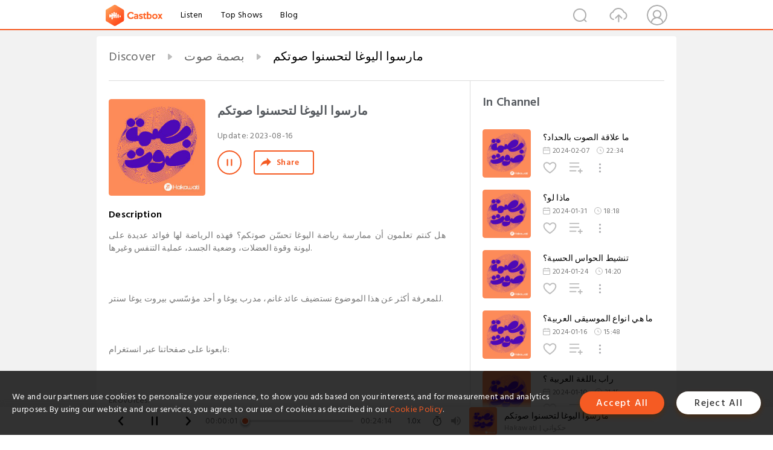

--- FILE ---
content_type: text/html; charset=utf-8
request_url: https://castbox.fm/episode/%D9%85%D8%A7%D8%B1%D8%B3%D9%88%D8%A7-%D8%A7%D9%84%D9%8A%D9%88%D8%BA%D8%A7-%D9%84%D8%AA%D8%AD%D8%B3%D9%86%D9%88%D8%A7-%D8%B5%D9%88%D8%AA%D9%83%D9%85-id5323415-id625020804?utm_campaign=i_share_ep&utm_medium=dlink&utm_source=i_share
body_size: 21640
content:
<!DOCTYPE html>
<html lang="en">
<head>
  <meta charset="utf-8">
  <title>مارسوا اليوغا لتحسنوا صوتكم</title>
  <link rel="canonical" href="https://castbox.fm/episode/%D9%85%D8%A7%D8%B1%D8%B3%D9%88%D8%A7-%D8%A7%D9%84%D9%8A%D9%88%D8%BA%D8%A7-%D9%84%D8%AA%D8%AD%D8%B3%D9%86%D9%88%D8%A7-%D8%B5%D9%88%D8%AA%D9%83%D9%85-id5323415-id625020804" >
  
  <link rel="dns-prefetch" href="https//s3.castbox.fm">
  <link rel="dns-prefetch" href="https//everest.castbox.fm">
  <link rel="dns-prefetch" href="https//data.castbox.fm">
  <meta http-equiv="X-UA-Compatible" content="IE=edge,chrome=1">
  <meta name="viewport" content="width=device-width, initial-scale=1, user-scalable=no" >
  
  <link rel="icon" href="https://s3.castbox.fm/app/castbox/static/images/logo_120.png" type="image/x-icon">
  <meta name="apple-mobile-web-app-title" content="Castbox">
  <meta name="apple-mobile-web-app-capable" content="yes">
  <meta name="twitter:site" content="@CastBox_FM" >
  <meta name="twitter:creator" content="@CastBox_FM">
  <meta name="twitter:domain" content="castbox.fm">
  
      <meta name="twitter:card" content="summary" >
      <meta name="twitter:card" content="player" >
      <meta name="twitter:player" content="https://castbox.fm/app/castbox/player/id5323415/id625020804?v=03" >
      <meta property="twitter:player:height" content="500">
      <meta property="twitter:player:width" content="500">
      <meta name="twitter:player:width" content="500" >
      <meta name="twitter:player:height" content="500" >
      <meta property="og:image:width" content="600" >
      <meta property="og:image:height" content="600" >
      
  <meta property="twitter:title" content="مارسوا اليوغا لتحسنوا صوتكم" >
  <meta property="twitter:image" content="https://s3.castbox.fm/fd/5f/e0/9bd778c667e1486f6101f6535efb7b73c7_scaled_v1_400.jpg" >
  <meta property="twitter:description" content="هل كنتم تعلمون أن ممارسة رياضة اليوغا تحسّن صوتكم؟ فهذه الرياضة لها فوائد عديدة على ليونة وقوة العضلات، وضعية الجسد، عملية التنفس وغيرها.<br /><br /><br..." >
  <meta property="al:ios:url" content="castbox://episode/%D9%85%D8%A7%D8%B1%D8%B3%D9%88%D8%A7-%D8%A7%D9%84%D9%8A%D9%88%D8%BA%D8%A7-%D9%84%D8%AA%D8%AD%D8%B3%D9%86%D9%88%D8%A7-%D8%B5%D9%88%D8%AA%D9%83%D9%85-id5323415-id625020804" >
  <meta property="al:ios:app_store_id" content="1100218439" >
  <meta property="al:ios:app_name" content="Castbox" >
  <meta property="al:android:url" content="castbox://episode/%D9%85%D8%A7%D8%B1%D8%B3%D9%88%D8%A7-%D8%A7%D9%84%D9%8A%D9%88%D8%BA%D8%A7-%D9%84%D8%AA%D8%AD%D8%B3%D9%86%D9%88%D8%A7-%D8%B5%D9%88%D8%AA%D9%83%D9%85-id5323415-id625020804" >
  <meta property="al:android:package" content="fm.castbox.audiobook.radio.podcast" >
  <meta property="al:android:app_name" content="Castbox" >
  <meta property="al:web:url" content="https://castbox.fm/episode/%D9%85%D8%A7%D8%B1%D8%B3%D9%88%D8%A7-%D8%A7%D9%84%D9%8A%D9%88%D8%BA%D8%A7-%D9%84%D8%AA%D8%AD%D8%B3%D9%86%D9%88%D8%A7-%D8%B5%D9%88%D8%AA%D9%83%D9%85-id5323415-id625020804" >
  <meta property="fb:app_id" content="1840752496197771" >
  <meta property="og:type" content="article" >
  <meta property="og:site_name" content="Castbox" />
  <meta property="og:url" content="https://castbox.fm/episode/%D9%85%D8%A7%D8%B1%D8%B3%D9%88%D8%A7-%D8%A7%D9%84%D9%8A%D9%88%D8%BA%D8%A7-%D9%84%D8%AA%D8%AD%D8%B3%D9%86%D9%88%D8%A7-%D8%B5%D9%88%D8%AA%D9%83%D9%85-id5323415-id625020804" >
  <meta property="og:image" content="https://s3.castbox.fm/fd/5f/e0/9bd778c667e1486f6101f6535efb7b73c7_scaled_v1_400.jpg" >
  <meta property="og:title" content="مارسوا اليوغا لتحسنوا صوتكم" >
  <meta property="og:description" content="هل كنتم تعلمون أن ممارسة رياضة اليوغا تحسّن صوتكم؟ فهذه الرياضة لها فوائد عديدة على ليونة وقوة العضلات، وضعية الجسد، عملية التنفس وغيرها.<br /><br /><br..." >
  <meta property="twitter:app:id:iphone" content="1243410543">
  <meta property="twitter:app:id:googleplay" content="fm.castbox.audiobook.radio.podcast">
  <meta name="description" content="هل كنتم تعلمون أن ممارسة رياضة اليوغا تحسّن صوتكم؟ فهذه الرياضة لها فوائد عديدة على ليونة وقوة العضلات، وضعية الجسد، عملية التنفس وغيرها.<br /><br /><br..." >
  <meta name="keywords" content="Free iPhone Podcast App, Free Podcast App, Rachel Maddow, Bill Bur Podcast, NPR, WNYC, WBEZ, This American Life, In-audio Search, What is Podcasting, Serial Podcast, On Demand Podcast, Public Radio" >
  <meta name="theme-color" content="rgba(64, 64, 64, 0.9)" />
  <link rel="search" type="application/opensearchdescription+xml" href="https://castbox.fm/opensearch.xml" title="Castbox">
  
  <link href="https://fonts.googleapis.com/css?family=Hind+Siliguri:300,400,500,600" rel="stylesheet"><link rel="stylesheet" type="text/css" href="https://s3.castbox.fm/app/castbox/static/css/slick.min.css" >
  <script type="application/ld+json">
{"@context":"http://schema.org","@type":"BreadcrumbList","itemListElement":[{"@type":"ListItem","position":1,"item":{"@id":"https://castbox.fm/home","name":"Channels","image":"https://s3.castbox.fm/app/castbox/static/images/logo.png"}},{"@type":"ListItem","position":2,"item":{"@id":"https://castbox.fm/channel/%D8%A8%D8%B5%D9%85%D8%A9-%D8%B5%D9%88%D8%AA-id5323415","name":"%D8%A8%D8%B5%D9%85%D8%A9%20%D8%B5%D9%88%D8%AA","image":"https://is1-ssl.mzstatic.com/image/thumb/Podcasts126/v4/ee/3e/c0/ee3ec074-acc6-edcf-bbbf-ee60341af193/mza_8489039164659174569.jpg/200x200bb.jpg"}},{"@type":"ListItem","position":3,"item":{"@id":"https://castbox.fm/episode/%D9%85%D8%A7%D8%B1%D8%B3%D9%88%D8%A7-%D8%A7%D9%84%D9%8A%D9%88%D8%BA%D8%A7-%D9%84%D8%AA%D8%AD%D8%B3%D9%86%D9%88%D8%A7-%D8%B5%D9%88%D8%AA%D9%83%D9%85-id5323415-id625020804","name":"%D9%85%D8%A7%D8%B1%D8%B3%D9%88%D8%A7%20%D8%A7%D9%84%D9%8A%D9%88%D8%BA%D8%A7%20%D9%84%D8%AA%D8%AD%D8%B3%D9%86%D9%88%D8%A7%20%D8%B5%D9%88%D8%AA%D9%83%D9%85","image":"https://s3.castbox.fm/fd/5f/e0/9bd778c667e1486f6101f6535efb7b73c7_scaled_v1_400.jpg"}}]}
</script>
  <link rel="manifest" id="pwaLink" href="/api/pwa/manifest.json">
  
  
  <script type='text/javascript'>
    if (document.documentElement.clientWidth <= 720) {
      document.documentElement.style.fontSize = document.documentElement.clientWidth / 7.2 + 'px'
    } else {
      document.documentElement.style.fontSize = '100px'
    }
    window.onloadcallback=function(){}
  </script>
  
  <link data-chunk="global" rel="stylesheet" href="https://s3.castbox.fm/webstatic/css/vendors~global.96c36ed4.chunk.css">
<link data-chunk="global" rel="stylesheet" href="https://s3.castbox.fm/webstatic/css/global.c7478bb9.chunk.css">
<link data-chunk="castbox.main" rel="stylesheet" href="https://s3.castbox.fm/webstatic/css/castbox.main.ed6e5c24.chunk.css">
<link data-chunk="ep" rel="stylesheet" href="https://s3.castbox.fm/webstatic/css/ep.fe499db8.chunk.css">
</head>
<body>
  <div id="root"><div class="castboxGlobal"><div style="width:0;height:0"><audio style="width:100%;height:100%" preload="auto"><source src="https://dts.podtrac.com/redirect.mp3/injector.simplecastaudio.com/cd035dbc-3010-4f0c-bc6e-ed3a30af506f/episodes/8c4919f8-c73c-4ebb-9df0-25a90f0716b9/audio/128/default.mp3?aid=rss_feed&amp;awCollectionId=cd035dbc-3010-4f0c-bc6e-ed3a30af506f&amp;awEpisodeId=8c4919f8-c73c-4ebb-9df0-25a90f0716b9&amp;feed=KRn9EFTD"/></audio></div><div class="castboxMain"><div class="mainBox"><div id="castboxHeader"><div class="castboxHeaderContainer"><div class="nav-item left navLogo"><a href="/?utm_campaign=i_share_ep&amp;utm_medium=dlink&amp;utm_source=i_share"><img class="logoTextCover" src="https://s3.castbox.fm/webstatic/images/navLogo.c3d5a81b.png"/></a><a class="nav-item link" href="/home?utm_campaign=i_share_ep&amp;utm_medium=dlink&amp;utm_source=i_share">Listen</a><a class="nav-item link" href="/categories/0?utm_campaign=i_share_ep&amp;utm_medium=dlink&amp;utm_source=i_share">Top Shows</a><a class="nav-item link" href="/blog">Blog</a></div><div><div class="nav-item right topUserNav"><div class="userNav right"><div class="userNav-icon"><img class="userNav-img" src="https://s3.castbox.fm/webstatic/images/userIcon.06c408dc.png"/></div></div></div><div class="nav-item right upload"><a href="/creator/upload?utm_campaign=i_share_ep&amp;utm_medium=dlink&amp;utm_source=i_share"><img class="img" src="https://s3.castbox.fm/webstatic/images/upload_icon.521c956a.png"/></a></div><div class="nav-item right search"><img class="img" src="https://s3.castbox.fm/webstatic/images/search_icon.3958760d.png"/></div></div></div></div><div style="padding-bottom:56px;min-height:100vh" id="childrenBox" class="childrenBox"><div class="topCon"></div><div class="topLeftCon"></div><div class="topRightCon"></div><div class="trackPlay clearfix childContent"><div style="text-align:left" class="guru-breadcrumb"><span class="guru-breadcrumb-item"><span style="max-width:40%" class="breadcrumb-text"><a href="/home">Discover</a></span><img class="breadcrumbImage" src="[data-uri]"/></span><span class="guru-breadcrumb-item"><span style="max-width:40%" class="breadcrumb-text"><a href="/channel/بصمة-صوت-id5323415">بصمة صوت</a></span><img class="breadcrumbImage" src="[data-uri]"/></span><span class="guru-breadcrumb-item active"><span style="max-width:40%" class="breadcrumb-text">مارسوا اليوغا لتحسنوا صوتكم</span></span></div><div class="leftContainer"><div class="trackinfo"><div class="trackinfo-cover" data-episode_id="c641a6c9d4c537f20002c418d369d9186921f7e2-2b02bdb0b9f409d85a34aab415ea4738449324c1"><div style="display:inline-block;height:100%;width:100%;overflow:hidden;border-radius:4px;background-color:#A9B8AD" class="coverImgContainer"><img style="display:inline-block;opacity:1;width:100%;height:100%" src="https://s3.castbox.fm/fd/5f/e0/9bd778c667e1486f6101f6535efb7b73c7_scaled_v1_400.jpg" class="cover" alt="مارسوا اليوغا لتحسنوا صوتكم" title="مارسوا اليوغا لتحسنوا صوتكم"/></div></div><div class="trackinfo-titleBox"><h1 title="مارسوا اليوغا لتحسنوا صوتكم" class="trackinfo-title"><div id="box-pro-ellipsis-176977386396931" class="box-ellipsis box-ellipsis-lineClamp"><style>#box-pro-ellipsis-176977386396931{-webkit-line-clamp:2;}</style><span>مارسوا اليوغا لتحسنوا صوتكم</span></div></h1><div class="trackinfo-con-des"><span class="item">Update: <!-- -->2023-08-16</span><span class="item"></span></div><div class="trackinfo-ctrls"><div class="player_play_btn pause loading " style="display:inline-block;cursor:pointer;margin-right:20px"></div><span><div class="sharePageBtn">Share</div></span></div></div><div class="trackinfo-des-title-wrapper"><p class="trackinfo-des-title ">Description</p></div><div class="trackinfo-des"><span class="box-ellipsis"><div>هل كنتم تعلمون أن ممارسة رياضة اليوغا تحسّن صوتكم؟ فهذه الرياضة لها فوائد عديدة على ليونة وقوة العضلات، وضعية الجسد، عملية التنفس وغيرها.<br /><br /><br /><br />للمعرفة أكثر عن هذا الموضوع نستضيف عائد غانم، مدرب يوغا و أحد مؤسّسي بيروت يوغا سنتر.<br /><br /><br /><br />تابعونا على صفحاتنا عبر انستغرام:<br /><br /><br /><br />Ekovoices: <br /><br /><br /><br />https://instagram.com/ekovoices?igshid=YmMyMTA2M2Y=<br /><br /><br /><br />Christina Kairouz: كريستينا كيروز<br /><br /><br /><br />https://instagram.com/christinakairouz?igshid=YmMyMTA2M2Y=<br /><br /><br /><br />Marie Reine Ayoub: ماري رين ايوب<br /><br />https://instagram.com/mariereineayoub?igshid=YmMyMTA2M2Y=<br /><br /><br /><br />استمع إلى بودكاست مبروك كبرتي على أنغامي الآن<br /><br />https://hakawati.fm/mabrouk-kbirti</div></span></div><div class="seeMorebtn seeMorebtn_up"><img class="img" src="[data-uri]"/></div></div><div class="trackPlay-comment"><div id="comments" class="commentList"><div class="commentList-title"><span>Comments<!-- --> </span></div><div class="addComment clearfix"><form class="addCommentForm"><div class="commentInputBox"><input type="text" value="" class="commentInputBox-input" placeholder="Sign in to Comment"/><input type="submit" style="display:none"/></div><div class="userCover"><div style="display:inline-block;height:100%;width:100%;overflow:hidden;border-radius:4px;background-color:#A9B8AD" class="coverImgContainer"><img style="display:inline-block;opacity:1;width:100%;height:100%" src="[data-uri]" class="userCover-img"/></div></div></form></div><div class="commentList-box"><div class="commentListCon"><div></div></div></div></div></div></div><div class="rightContainer"><div class="rightContainer-item"><div class="TrackList"><div class="trackListCon"><div class="clearfix"><div class="trackListCon_title">In Channel</div></div><div class="trackListCon_list" style="height:600px"><div><section class="episodeRow opacityinAnimate"><div class="ep-item isSmall"><div class="ep-item-cover"><a href="/episode/ما-علاقة-الصوت-بالحداد؟-id5323415-id670895548"><div style="display:inline-block;height:100%;width:100%;overflow:hidden;border-radius:4px;background-color:#A9B8AD" class="coverImgContainer"><img style="display:inline-block;opacity:1;width:100%;height:100%" src="https://s3.castbox.fm/fd/5f/e0/9bd778c667e1486f6101f6535efb7b73c7_scaled_v1_400.jpg" class="image" alt="ما علاقة الصوت بالحداد؟" title="ما علاقة الصوت بالحداد؟"/></div></a></div><div class="ep-item-con"><a href="/episode/ما-علاقة-الصوت-بالحداد؟-id5323415-id670895548"><p title="ما علاقة الصوت بالحداد؟" class="ep-item-con-title"><span class="ellipsis" style="display:inline-block">ما علاقة الصوت بالحداد؟</span></p></a><p class="ep-item-con-des"><span class="item icon date">2024-02-07</span><span class="item icon time">22:34</span></p><div class="ep-item-con-btns"><p class="btn-item like"></p><span class="btn-item add-2epl"><div class="playlists-modal"><div class="playlists-modal-target"><div class="add-2epl-btn"></div></div></div></span><span class="btn-item add-2epl more-point"><div class="playlists-modal"><div class="playlists-modal-target"><div class="add-2epl-btn epl-more-action"></div></div></div></span></div></div><div class="ep-item-ctrls"><a class="ctrlItem play" href="/episode/ما-علاقة-الصوت-بالحداد؟-id5323415-id670895548"></a></div></div><div class="audiobox"></div></section><section class="episodeRow opacityinAnimate"><div class="ep-item isSmall"><div class="ep-item-cover"><a href="/episode/ماذا-لو؟-id5323415-id668998764"><div style="display:inline-block;height:100%;width:100%;overflow:hidden;border-radius:4px;background-color:#A9B8AD" class="coverImgContainer"><img style="display:inline-block;opacity:1;width:100%;height:100%" src="https://s3.castbox.fm/fd/5f/e0/9bd778c667e1486f6101f6535efb7b73c7_scaled_v1_400.jpg" class="image" alt="ماذا لو؟" title="ماذا لو؟"/></div></a></div><div class="ep-item-con"><a href="/episode/ماذا-لو؟-id5323415-id668998764"><p title="ماذا لو؟" class="ep-item-con-title"><span class="ellipsis" style="display:inline-block">ماذا لو؟</span></p></a><p class="ep-item-con-des"><span class="item icon date">2024-01-31</span><span class="item icon time">18:18</span></p><div class="ep-item-con-btns"><p class="btn-item like"></p><span class="btn-item add-2epl"><div class="playlists-modal"><div class="playlists-modal-target"><div class="add-2epl-btn"></div></div></div></span><span class="btn-item add-2epl more-point"><div class="playlists-modal"><div class="playlists-modal-target"><div class="add-2epl-btn epl-more-action"></div></div></div></span></div></div><div class="ep-item-ctrls"><a class="ctrlItem play" href="/episode/ماذا-لو؟-id5323415-id668998764"></a></div></div><div class="audiobox"></div></section><section class="episodeRow opacityinAnimate"><div class="ep-item isSmall"><div class="ep-item-cover"><a href="/episode/تنشيط-الحواس-الحسية؟-id5323415-id667222621"><div style="display:inline-block;height:100%;width:100%;overflow:hidden;border-radius:4px;background-color:#A9B8AD" class="coverImgContainer"><img style="display:inline-block;opacity:1;width:100%;height:100%" src="https://s3.castbox.fm/fd/5f/e0/9bd778c667e1486f6101f6535efb7b73c7_scaled_v1_400.jpg" class="image" alt="تنشيط الحواس الحسية؟" title="تنشيط الحواس الحسية؟"/></div></a></div><div class="ep-item-con"><a href="/episode/تنشيط-الحواس-الحسية؟-id5323415-id667222621"><p title="تنشيط الحواس الحسية؟" class="ep-item-con-title"><span class="ellipsis" style="display:inline-block">تنشيط الحواس الحسية؟</span></p></a><p class="ep-item-con-des"><span class="item icon date">2024-01-24</span><span class="item icon time">14:20</span></p><div class="ep-item-con-btns"><p class="btn-item like"></p><span class="btn-item add-2epl"><div class="playlists-modal"><div class="playlists-modal-target"><div class="add-2epl-btn"></div></div></div></span><span class="btn-item add-2epl more-point"><div class="playlists-modal"><div class="playlists-modal-target"><div class="add-2epl-btn epl-more-action"></div></div></div></span></div></div><div class="ep-item-ctrls"><a class="ctrlItem play" href="/episode/تنشيط-الحواس-الحسية؟-id5323415-id667222621"></a></div></div><div class="audiobox"></div></section><section class="episodeRow opacityinAnimate"><div class="ep-item isSmall"><div class="ep-item-cover"><a href="/episode/ما-هي-انواع-الموسيقى-العربية؟-id5323415-id665285844"><div style="display:inline-block;height:100%;width:100%;overflow:hidden;border-radius:4px;background-color:#A9B8AD" class="coverImgContainer"><img style="display:inline-block;opacity:1;width:100%;height:100%" src="https://s3.castbox.fm/fd/5f/e0/9bd778c667e1486f6101f6535efb7b73c7_scaled_v1_400.jpg" class="image" alt="ما هي انواع الموسيقى العربية؟" title="ما هي انواع الموسيقى العربية؟"/></div></a></div><div class="ep-item-con"><a href="/episode/ما-هي-انواع-الموسيقى-العربية؟-id5323415-id665285844"><p title="ما هي انواع الموسيقى العربية؟" class="ep-item-con-title"><span class="ellipsis" style="display:inline-block">ما هي انواع الموسيقى العربية؟</span></p></a><p class="ep-item-con-des"><span class="item icon date">2024-01-16</span><span class="item icon time">15:48</span></p><div class="ep-item-con-btns"><p class="btn-item like"></p><span class="btn-item add-2epl"><div class="playlists-modal"><div class="playlists-modal-target"><div class="add-2epl-btn"></div></div></div></span><span class="btn-item add-2epl more-point"><div class="playlists-modal"><div class="playlists-modal-target"><div class="add-2epl-btn epl-more-action"></div></div></div></span></div></div><div class="ep-item-ctrls"><a class="ctrlItem play" href="/episode/ما-هي-انواع-الموسيقى-العربية؟-id5323415-id665285844"></a></div></div><div class="audiobox"></div></section><section class="episodeRow opacityinAnimate"><div class="ep-item isSmall"><div class="ep-item-cover"><a href="/episode/راب-باللغة-العربية-؟-id5323415-id663583456"><div style="display:inline-block;height:100%;width:100%;overflow:hidden;border-radius:4px;background-color:#A9B8AD" class="coverImgContainer"><img style="display:inline-block;opacity:1;width:100%;height:100%" src="https://s3.castbox.fm/fd/5f/e0/9bd778c667e1486f6101f6535efb7b73c7_scaled_v1_400.jpg" class="image" alt="راب باللغة العربية ؟" title="راب باللغة العربية ؟"/></div></a></div><div class="ep-item-con"><a href="/episode/راب-باللغة-العربية-؟-id5323415-id663583456"><p title="راب باللغة العربية ؟" class="ep-item-con-title"><span class="ellipsis" style="display:inline-block">راب باللغة العربية ؟</span></p></a><p class="ep-item-con-des"><span class="item icon date">2024-01-10</span><span class="item icon time">21:15</span></p><div class="ep-item-con-btns"><p class="btn-item like"></p><span class="btn-item add-2epl"><div class="playlists-modal"><div class="playlists-modal-target"><div class="add-2epl-btn"></div></div></div></span><span class="btn-item add-2epl more-point"><div class="playlists-modal"><div class="playlists-modal-target"><div class="add-2epl-btn epl-more-action"></div></div></div></span></div></div><div class="ep-item-ctrls"><a class="ctrlItem play" href="/episode/راب-باللغة-العربية-؟-id5323415-id663583456"></a></div></div><div class="audiobox"></div></section><section class="episodeRow opacityinAnimate"><div class="ep-item isSmall"><div class="ep-item-cover"><a href="/episode/ما-هي-فنون-الشعر-العربي-وما-علاقتها-بالصوت؟-id5323415-id661897001"><div style="display:inline-block;height:100%;width:100%;overflow:hidden;border-radius:4px;background-color:#A9B8AD" class="coverImgContainer"><img style="display:inline-block;opacity:1;width:100%;height:100%" src="https://s3.castbox.fm/fd/5f/e0/9bd778c667e1486f6101f6535efb7b73c7_scaled_v1_400.jpg" class="image" alt="ما هي فنون الشعر العربي وما علاقتها بالصوت؟" title="ما هي فنون الشعر العربي وما علاقتها بالصوت؟"/></div></a></div><div class="ep-item-con"><a href="/episode/ما-هي-فنون-الشعر-العربي-وما-علاقتها-بالصوت؟-id5323415-id661897001"><p title="ما هي فنون الشعر العربي وما علاقتها بالصوت؟" class="ep-item-con-title"><span class="ellipsis" style="display:inline-block">ما هي فنون الشعر العربي وما علاقتها بالصوت؟</span></p></a><p class="ep-item-con-des"><span class="item icon date">2024-01-02</span><span class="item icon time">15:46</span></p><div class="ep-item-con-btns"><p class="btn-item like"></p><span class="btn-item add-2epl"><div class="playlists-modal"><div class="playlists-modal-target"><div class="add-2epl-btn"></div></div></div></span><span class="btn-item add-2epl more-point"><div class="playlists-modal"><div class="playlists-modal-target"><div class="add-2epl-btn epl-more-action"></div></div></div></span></div></div><div class="ep-item-ctrls"><a class="ctrlItem play" href="/episode/ما-هي-فنون-الشعر-العربي-وما-علاقتها-بالصوت؟-id5323415-id661897001"></a></div></div><div class="audiobox"></div></section><section class="episodeRow opacityinAnimate"><div class="ep-item isSmall"><div class="ep-item-cover"><a href="/episode/ما-الدور-الذي-يلعبه-صوت-المتحدث-في-جذب-وتأثير-الجمهور؟-id5323415-id660292608"><div style="display:inline-block;height:100%;width:100%;overflow:hidden;border-radius:4px;background-color:#A9B8AD" class="coverImgContainer"><img style="display:inline-block;opacity:1;width:100%;height:100%" src="https://s3.castbox.fm/fd/5f/e0/9bd778c667e1486f6101f6535efb7b73c7_scaled_v1_400.jpg" class="image" alt="ما الدور الذي يلعبه صوت المتحدث في جذب وتأثير الجمهور؟" title="ما الدور الذي يلعبه صوت المتحدث في جذب وتأثير الجمهور؟"/></div></a></div><div class="ep-item-con"><a href="/episode/ما-الدور-الذي-يلعبه-صوت-المتحدث-في-جذب-وتأثير-الجمهور؟-id5323415-id660292608"><p title="ما الدور الذي يلعبه صوت المتحدث في جذب وتأثير الجمهور؟" class="ep-item-con-title"><span class="ellipsis" style="display:inline-block">ما الدور الذي يلعبه صوت المتحدث في جذب وتأثير الجمهور؟</span></p></a><p class="ep-item-con-des"><span class="item icon date">2023-12-27</span><span class="item icon time">24:09</span></p><div class="ep-item-con-btns"><p class="btn-item like"></p><span class="btn-item add-2epl"><div class="playlists-modal"><div class="playlists-modal-target"><div class="add-2epl-btn"></div></div></div></span><span class="btn-item add-2epl more-point"><div class="playlists-modal"><div class="playlists-modal-target"><div class="add-2epl-btn epl-more-action"></div></div></div></span></div></div><div class="ep-item-ctrls"><a class="ctrlItem play" href="/episode/ما-الدور-الذي-يلعبه-صوت-المتحدث-في-جذب-وتأثير-الجمهور؟-id5323415-id660292608"></a></div></div><div class="audiobox"></div></section><section class="episodeRow opacityinAnimate"><div class="ep-item isSmall"><div class="ep-item-cover"><a href="/episode/اوبرا-باللغة-العربية؟-id5323415-id658421110"><div style="display:inline-block;height:100%;width:100%;overflow:hidden;border-radius:4px;background-color:#A9B8AD" class="coverImgContainer"><img style="display:inline-block;opacity:1;width:100%;height:100%" src="https://s3.castbox.fm/fd/5f/e0/9bd778c667e1486f6101f6535efb7b73c7_scaled_v1_400.jpg" class="image" alt="اوبرا باللغة العربية؟" title="اوبرا باللغة العربية؟"/></div></a></div><div class="ep-item-con"><a href="/episode/اوبرا-باللغة-العربية؟-id5323415-id658421110"><p title="اوبرا باللغة العربية؟" class="ep-item-con-title"><span class="ellipsis" style="display:inline-block">اوبرا باللغة العربية؟</span></p></a><p class="ep-item-con-des"><span class="item icon date">2023-12-20</span><span class="item icon time">18:53</span></p><div class="ep-item-con-btns"><p class="btn-item like"></p><span class="btn-item add-2epl"><div class="playlists-modal"><div class="playlists-modal-target"><div class="add-2epl-btn"></div></div></div></span><span class="btn-item add-2epl more-point"><div class="playlists-modal"><div class="playlists-modal-target"><div class="add-2epl-btn epl-more-action"></div></div></div></span></div></div><div class="ep-item-ctrls"><a class="ctrlItem play" href="/episode/اوبرا-باللغة-العربية؟-id5323415-id658421110"></a></div></div><div class="audiobox"></div></section><section class="episodeRow opacityinAnimate"><div class="ep-item isSmall"><div class="ep-item-cover"><a href="/episode/كيف-نستعمل-صوتنا-لبناء-السلام؟-id5323415-id655961747"><div style="display:inline-block;height:100%;width:100%;overflow:hidden;border-radius:4px;background-color:#A9B8AD" class="coverImgContainer"><img style="display:inline-block;opacity:1;width:100%;height:100%" src="https://s3.castbox.fm/fd/5f/e0/9bd778c667e1486f6101f6535efb7b73c7_scaled_v1_400.jpg" class="image" alt="كيف نستعمل صوتنا لبناء السلام؟" title="كيف نستعمل صوتنا لبناء السلام؟"/></div></a></div><div class="ep-item-con"><a href="/episode/كيف-نستعمل-صوتنا-لبناء-السلام؟-id5323415-id655961747"><p title="كيف نستعمل صوتنا لبناء السلام؟" class="ep-item-con-title"><span class="ellipsis" style="display:inline-block">كيف نستعمل صوتنا لبناء السلام؟</span></p></a><p class="ep-item-con-des"><span class="item icon date">2023-12-12</span><span class="item icon time">32:07</span></p><div class="ep-item-con-btns"><p class="btn-item like"></p><span class="btn-item add-2epl"><div class="playlists-modal"><div class="playlists-modal-target"><div class="add-2epl-btn"></div></div></div></span><span class="btn-item add-2epl more-point"><div class="playlists-modal"><div class="playlists-modal-target"><div class="add-2epl-btn epl-more-action"></div></div></div></span></div></div><div class="ep-item-ctrls"><a class="ctrlItem play" href="/episode/كيف-نستعمل-صوتنا-لبناء-السلام؟-id5323415-id655961747"></a></div></div><div class="audiobox"></div></section><section class="episodeRow opacityinAnimate"><div class="ep-item isSmall"><div class="ep-item-cover"><a href="/episode/ما-حدا-عارف-وين-أفكاري-بتاخدني-كل-يوم-%3A-ما-هي-قصة-نورزي؟-id5323415-id654210466"><div style="display:inline-block;height:100%;width:100%;overflow:hidden;border-radius:4px;background-color:#A9B8AD" class="coverImgContainer"><img style="display:inline-block;opacity:1;width:100%;height:100%" src="https://s3.castbox.fm/fd/5f/e0/9bd778c667e1486f6101f6535efb7b73c7_scaled_v1_400.jpg" class="image" alt="ما حدا عارف وين أفكاري بتاخدني كل يوم : ما هي قصة نورزي؟" title="ما حدا عارف وين أفكاري بتاخدني كل يوم : ما هي قصة نورزي؟"/></div></a></div><div class="ep-item-con"><a href="/episode/ما-حدا-عارف-وين-أفكاري-بتاخدني-كل-يوم-%3A-ما-هي-قصة-نورزي؟-id5323415-id654210466"><p title="ما حدا عارف وين أفكاري بتاخدني كل يوم : ما هي قصة نورزي؟" class="ep-item-con-title"><span class="ellipsis" style="display:inline-block">ما حدا عارف وين أفكاري بتاخدني كل يوم : ما هي قصة نورزي؟</span></p></a><p class="ep-item-con-des"><span class="item icon date">2023-12-06</span><span class="item icon time">20:24</span></p><div class="ep-item-con-btns"><p class="btn-item like"></p><span class="btn-item add-2epl"><div class="playlists-modal"><div class="playlists-modal-target"><div class="add-2epl-btn"></div></div></div></span><span class="btn-item add-2epl more-point"><div class="playlists-modal"><div class="playlists-modal-target"><div class="add-2epl-btn epl-more-action"></div></div></div></span></div></div><div class="ep-item-ctrls"><a class="ctrlItem play" href="/episode/ما-حدا-عارف-وين-أفكاري-بتاخدني-كل-يوم-%3A-ما-هي-قصة-نورزي؟-id5323415-id654210466"></a></div></div><div class="audiobox"></div></section><section class="episodeRow opacityinAnimate"><div class="ep-item isSmall"><div class="ep-item-cover"><a href="/episode/كيف-أحب-ذاتي-و-احب-صوتي؟-id5323415-id652391493"><div style="display:inline-block;height:100%;width:100%;overflow:hidden;border-radius:4px;background-color:#A9B8AD" class="coverImgContainer"><img style="display:inline-block;opacity:1;width:100%;height:100%" src="https://s3.castbox.fm/fd/5f/e0/9bd778c667e1486f6101f6535efb7b73c7_scaled_v1_400.jpg" class="image" alt="كيف أحب ذاتي و احب صوتي؟" title="كيف أحب ذاتي و احب صوتي؟"/></div></a></div><div class="ep-item-con"><a href="/episode/كيف-أحب-ذاتي-و-احب-صوتي؟-id5323415-id652391493"><p title="كيف أحب ذاتي و احب صوتي؟" class="ep-item-con-title"><span class="ellipsis" style="display:inline-block">كيف أحب ذاتي و احب صوتي؟</span></p></a><p class="ep-item-con-des"><span class="item icon date">2023-11-28</span><span class="item icon time">21:15</span></p><div class="ep-item-con-btns"><p class="btn-item like"></p><span class="btn-item add-2epl"><div class="playlists-modal"><div class="playlists-modal-target"><div class="add-2epl-btn"></div></div></div></span><span class="btn-item add-2epl more-point"><div class="playlists-modal"><div class="playlists-modal-target"><div class="add-2epl-btn epl-more-action"></div></div></div></span></div></div><div class="ep-item-ctrls"><a class="ctrlItem play" href="/episode/كيف-أحب-ذاتي-و-احب-صوتي؟-id5323415-id652391493"></a></div></div><div class="audiobox"></div></section><section class="episodeRow opacityinAnimate"><div class="ep-item isSmall"><div class="ep-item-cover"><a href="/episode/ما-علاقة-عضلات-قاع-الحوض-بالصوت؟-id5323415-id650412515"><div style="display:inline-block;height:100%;width:100%;overflow:hidden;border-radius:4px;background-color:#A9B8AD" class="coverImgContainer"><img style="display:inline-block;opacity:1;width:100%;height:100%" src="https://s3.castbox.fm/fd/5f/e0/9bd778c667e1486f6101f6535efb7b73c7_scaled_v1_400.jpg" class="image" alt="ما علاقة عضلات قاع الحوض بالصوت؟" title="ما علاقة عضلات قاع الحوض بالصوت؟"/></div></a></div><div class="ep-item-con"><a href="/episode/ما-علاقة-عضلات-قاع-الحوض-بالصوت؟-id5323415-id650412515"><p title="ما علاقة عضلات قاع الحوض بالصوت؟" class="ep-item-con-title"><span class="ellipsis" style="display:inline-block">ما علاقة عضلات قاع الحوض بالصوت؟</span></p></a><p class="ep-item-con-des"><span class="item icon date">2023-11-22</span><span class="item icon time">21:40</span></p><div class="ep-item-con-btns"><p class="btn-item like"></p><span class="btn-item add-2epl"><div class="playlists-modal"><div class="playlists-modal-target"><div class="add-2epl-btn"></div></div></div></span><span class="btn-item add-2epl more-point"><div class="playlists-modal"><div class="playlists-modal-target"><div class="add-2epl-btn epl-more-action"></div></div></div></span></div></div><div class="ep-item-ctrls"><a class="ctrlItem play" href="/episode/ما-علاقة-عضلات-قاع-الحوض-بالصوت؟-id5323415-id650412515"></a></div></div><div class="audiobox"></div></section><section class="episodeRow opacityinAnimate"><div class="ep-item isSmall"><div class="ep-item-cover"><a href="/episode/هل-يتغيّر-صوتي-حسب-اللّغة-التّي-أتكلّمها؟-id5323415-id648728449"><div style="display:inline-block;height:100%;width:100%;overflow:hidden;border-radius:4px;background-color:#A9B8AD" class="coverImgContainer"><img style="display:inline-block;opacity:1;width:100%;height:100%" src="https://s3.castbox.fm/fd/5f/e0/9bd778c667e1486f6101f6535efb7b73c7_scaled_v1_400.jpg" class="image" alt="هل يتغيّر صوتي حسب اللّغة التّي أتكلّمها؟" title="هل يتغيّر صوتي حسب اللّغة التّي أتكلّمها؟"/></div></a></div><div class="ep-item-con"><a href="/episode/هل-يتغيّر-صوتي-حسب-اللّغة-التّي-أتكلّمها؟-id5323415-id648728449"><p title="هل يتغيّر صوتي حسب اللّغة التّي أتكلّمها؟" class="ep-item-con-title"><span class="ellipsis" style="display:inline-block">هل يتغيّر صوتي حسب اللّغة التّي أتكلّمها؟</span></p></a><p class="ep-item-con-des"><span class="item icon date">2023-11-15</span><span class="item icon time">12:03</span></p><div class="ep-item-con-btns"><p class="btn-item like"></p><span class="btn-item add-2epl"><div class="playlists-modal"><div class="playlists-modal-target"><div class="add-2epl-btn"></div></div></div></span><span class="btn-item add-2epl more-point"><div class="playlists-modal"><div class="playlists-modal-target"><div class="add-2epl-btn epl-more-action"></div></div></div></span></div></div><div class="ep-item-ctrls"><a class="ctrlItem play" href="/episode/هل-يتغيّر-صوتي-حسب-اللّغة-التّي-أتكلّمها؟-id5323415-id648728449"></a></div></div><div class="audiobox"></div></section><section class="episodeRow opacityinAnimate"><div class="ep-item isSmall"><div class="ep-item-cover"><a href="/episode/كيف-نطور-صوتنا-من-خلال-جلسات-التنفس؟-id5323415-id646949860"><div style="display:inline-block;height:100%;width:100%;overflow:hidden;border-radius:4px;background-color:#A9B8AD" class="coverImgContainer"><img style="display:inline-block;opacity:1;width:100%;height:100%" src="https://s3.castbox.fm/fd/5f/e0/9bd778c667e1486f6101f6535efb7b73c7_scaled_v1_400.jpg" class="image" alt="كيف نطور صوتنا من خلال جلسات التنفس؟" title="كيف نطور صوتنا من خلال جلسات التنفس؟"/></div></a></div><div class="ep-item-con"><a href="/episode/كيف-نطور-صوتنا-من-خلال-جلسات-التنفس؟-id5323415-id646949860"><p title="كيف نطور صوتنا من خلال جلسات التنفس؟" class="ep-item-con-title"><span class="ellipsis" style="display:inline-block">كيف نطور صوتنا من خلال جلسات التنفس؟</span></p></a><p class="ep-item-con-des"><span class="item icon date">2023-11-08</span><span class="item icon time">16:11</span></p><div class="ep-item-con-btns"><p class="btn-item like"></p><span class="btn-item add-2epl"><div class="playlists-modal"><div class="playlists-modal-target"><div class="add-2epl-btn"></div></div></div></span><span class="btn-item add-2epl more-point"><div class="playlists-modal"><div class="playlists-modal-target"><div class="add-2epl-btn epl-more-action"></div></div></div></span></div></div><div class="ep-item-ctrls"><a class="ctrlItem play" href="/episode/كيف-نطور-صوتنا-من-خلال-جلسات-التنفس؟-id5323415-id646949860"></a></div></div><div class="audiobox"></div></section><section class="episodeRow opacityinAnimate"><div class="ep-item isSmall"><div class="ep-item-cover"><a href="/episode/ما-الفرق-بين-صوت-المسرح-وصوت-السينما؟-id5323415-id645159257"><div style="display:inline-block;height:100%;width:100%;overflow:hidden;border-radius:4px;background-color:#A9B8AD" class="coverImgContainer"><img style="display:inline-block;opacity:1;width:100%;height:100%" src="https://s3.castbox.fm/fd/5f/e0/9bd778c667e1486f6101f6535efb7b73c7_scaled_v1_400.jpg" class="image" alt="ما الفرق بين صوت المسرح وصوت السينما؟" title="ما الفرق بين صوت المسرح وصوت السينما؟"/></div></a></div><div class="ep-item-con"><a href="/episode/ما-الفرق-بين-صوت-المسرح-وصوت-السينما؟-id5323415-id645159257"><p title="ما الفرق بين صوت المسرح وصوت السينما؟" class="ep-item-con-title"><span class="ellipsis" style="display:inline-block">ما الفرق بين صوت المسرح وصوت السينما؟</span></p></a><p class="ep-item-con-des"><span class="item icon date">2023-11-01</span><span class="item icon time">18:34</span></p><div class="ep-item-con-btns"><p class="btn-item like"></p><span class="btn-item add-2epl"><div class="playlists-modal"><div class="playlists-modal-target"><div class="add-2epl-btn"></div></div></div></span><span class="btn-item add-2epl more-point"><div class="playlists-modal"><div class="playlists-modal-target"><div class="add-2epl-btn epl-more-action"></div></div></div></span></div></div><div class="ep-item-ctrls"><a class="ctrlItem play" href="/episode/ما-الفرق-بين-صوت-المسرح-وصوت-السينما؟-id5323415-id645159257"></a></div></div><div class="audiobox"></div></section><section class="episodeRow opacityinAnimate"><div class="ep-item isSmall"><div class="ep-item-cover"><a href="/episode/فقدت-صوتي-على-عمر-ال٢٧-id5323415-id643290128"><div style="display:inline-block;height:100%;width:100%;overflow:hidden;border-radius:4px;background-color:#A9B8AD" class="coverImgContainer"><img style="display:inline-block;opacity:1;width:100%;height:100%" src="https://s3.castbox.fm/fd/5f/e0/9bd778c667e1486f6101f6535efb7b73c7_scaled_v1_400.jpg" class="image" alt="فقدت صوتي على عمر ال٢٧" title="فقدت صوتي على عمر ال٢٧"/></div></a></div><div class="ep-item-con"><a href="/episode/فقدت-صوتي-على-عمر-ال٢٧-id5323415-id643290128"><p title="فقدت صوتي على عمر ال٢٧" class="ep-item-con-title"><span class="ellipsis" style="display:inline-block">فقدت صوتي على عمر ال٢٧</span></p></a><p class="ep-item-con-des"><span class="item icon date">2023-10-25</span><span class="item icon time">21:14</span></p><div class="ep-item-con-btns"><p class="btn-item like"></p><span class="btn-item add-2epl"><div class="playlists-modal"><div class="playlists-modal-target"><div class="add-2epl-btn"></div></div></div></span><span class="btn-item add-2epl more-point"><div class="playlists-modal"><div class="playlists-modal-target"><div class="add-2epl-btn epl-more-action"></div></div></div></span></div></div><div class="ep-item-ctrls"><a class="ctrlItem play" href="/episode/فقدت-صوتي-على-عمر-ال٢٧-id5323415-id643290128"></a></div></div><div class="audiobox"></div></section><section class="episodeRow opacityinAnimate"><div class="ep-item isSmall"><div class="ep-item-cover"><a href="/episode/كيف-يمكن-للمغني-تحقيق-أداء-مذهل-على-المسرح؟-id5323415-id641403825"><div style="display:inline-block;height:100%;width:100%;overflow:hidden;border-radius:4px;background-color:#A9B8AD" class="coverImgContainer"><img style="display:inline-block;opacity:1;width:100%;height:100%" src="https://s3.castbox.fm/fd/5f/e0/9bd778c667e1486f6101f6535efb7b73c7_scaled_v1_400.jpg" class="image" alt="كيف يمكن للمغني تحقيق أداء مذهل على المسرح؟" title="كيف يمكن للمغني تحقيق أداء مذهل على المسرح؟"/></div></a></div><div class="ep-item-con"><a href="/episode/كيف-يمكن-للمغني-تحقيق-أداء-مذهل-على-المسرح؟-id5323415-id641403825"><p title="كيف يمكن للمغني تحقيق أداء مذهل على المسرح؟" class="ep-item-con-title"><span class="ellipsis" style="display:inline-block">كيف يمكن للمغني تحقيق أداء مذهل على المسرح؟</span></p></a><p class="ep-item-con-des"><span class="item icon date">2023-10-18</span><span class="item icon time">17:40</span></p><div class="ep-item-con-btns"><p class="btn-item like"></p><span class="btn-item add-2epl"><div class="playlists-modal"><div class="playlists-modal-target"><div class="add-2epl-btn"></div></div></div></span><span class="btn-item add-2epl more-point"><div class="playlists-modal"><div class="playlists-modal-target"><div class="add-2epl-btn epl-more-action"></div></div></div></span></div></div><div class="ep-item-ctrls"><a class="ctrlItem play" href="/episode/كيف-يمكن-للمغني-تحقيق-أداء-مذهل-على-المسرح؟-id5323415-id641403825"></a></div></div><div class="audiobox"></div></section><section class="episodeRow opacityinAnimate"><div class="ep-item isSmall"><div class="ep-item-cover"><a href="/episode/بوتكس-وفيلرز-للصوت؟-id5323415-id639530428"><div style="display:inline-block;height:100%;width:100%;overflow:hidden;border-radius:4px;background-color:#A9B8AD" class="coverImgContainer"><img style="display:inline-block;opacity:1;width:100%;height:100%" src="https://s3.castbox.fm/fd/5f/e0/9bd778c667e1486f6101f6535efb7b73c7_scaled_v1_400.jpg" class="image" alt="بوتكس وفيلرز للصوت؟" title="بوتكس وفيلرز للصوت؟"/></div></a></div><div class="ep-item-con"><a href="/episode/بوتكس-وفيلرز-للصوت؟-id5323415-id639530428"><p title="بوتكس وفيلرز للصوت؟" class="ep-item-con-title"><span class="ellipsis" style="display:inline-block">بوتكس وفيلرز للصوت؟</span></p></a><p class="ep-item-con-des"><span class="item icon date">2023-10-11</span><span class="item icon time">16:02</span></p><div class="ep-item-con-btns"><p class="btn-item like"></p><span class="btn-item add-2epl"><div class="playlists-modal"><div class="playlists-modal-target"><div class="add-2epl-btn"></div></div></div></span><span class="btn-item add-2epl more-point"><div class="playlists-modal"><div class="playlists-modal-target"><div class="add-2epl-btn epl-more-action"></div></div></div></span></div></div><div class="ep-item-ctrls"><a class="ctrlItem play" href="/episode/بوتكس-وفيلرز-للصوت؟-id5323415-id639530428"></a></div></div><div class="audiobox"></div></section><section class="episodeRow opacityinAnimate"><div class="ep-item isSmall"><div class="ep-item-cover"><a href="/episode/كيف-استخدم-صوتي-لتحقيق-النجاح-في-مقابلة-العمل؟-id5323415-id637627083"><div style="display:inline-block;height:100%;width:100%;overflow:hidden;border-radius:4px;background-color:#A9B8AD" class="coverImgContainer"><img style="display:inline-block;opacity:1;width:100%;height:100%" src="https://s3.castbox.fm/fd/5f/e0/9bd778c667e1486f6101f6535efb7b73c7_scaled_v1_400.jpg" class="image" alt="كيف استخدم صوتي لتحقيق النجاح في مقابلة العمل؟" title="كيف استخدم صوتي لتحقيق النجاح في مقابلة العمل؟"/></div></a></div><div class="ep-item-con"><a href="/episode/كيف-استخدم-صوتي-لتحقيق-النجاح-في-مقابلة-العمل؟-id5323415-id637627083"><p title="كيف استخدم صوتي لتحقيق النجاح في مقابلة العمل؟" class="ep-item-con-title"><span class="ellipsis" style="display:inline-block">كيف استخدم صوتي لتحقيق النجاح في مقابلة العمل؟</span></p></a><p class="ep-item-con-des"><span class="item icon date">2023-10-04</span><span class="item icon time">16:22</span></p><div class="ep-item-con-btns"><p class="btn-item like"></p><span class="btn-item add-2epl"><div class="playlists-modal"><div class="playlists-modal-target"><div class="add-2epl-btn"></div></div></div></span><span class="btn-item add-2epl more-point"><div class="playlists-modal"><div class="playlists-modal-target"><div class="add-2epl-btn epl-more-action"></div></div></div></span></div></div><div class="ep-item-ctrls"><a class="ctrlItem play" href="/episode/كيف-استخدم-صوتي-لتحقيق-النجاح-في-مقابلة-العمل؟-id5323415-id637627083"></a></div></div><div class="audiobox"></div></section><section class="episodeRow opacityinAnimate"><div class="ep-item isSmall"><div class="ep-item-cover"><a href="/episode/ايها-المغنون،-كيف-يجب-ان-تحافظوا-على-صوتكم؟-id5323415-id635545521"><div style="display:inline-block;height:100%;width:100%;overflow:hidden;border-radius:4px;background-color:#A9B8AD" class="coverImgContainer"><img style="display:inline-block;opacity:1;width:100%;height:100%" src="https://s3.castbox.fm/fd/5f/e0/9bd778c667e1486f6101f6535efb7b73c7_scaled_v1_400.jpg" class="image" alt="ايها المغنون، كيف يجب ان تحافظوا على صوتكم؟" title="ايها المغنون، كيف يجب ان تحافظوا على صوتكم؟"/></div></a></div><div class="ep-item-con"><a href="/episode/ايها-المغنون،-كيف-يجب-ان-تحافظوا-على-صوتكم؟-id5323415-id635545521"><p title="ايها المغنون، كيف يجب ان تحافظوا على صوتكم؟" class="ep-item-con-title"><span class="ellipsis" style="display:inline-block">ايها المغنون، كيف يجب ان تحافظوا على صوتكم؟</span></p></a><p class="ep-item-con-des"><span class="item icon date">2023-09-27</span><span class="item icon time">12:03</span></p><div class="ep-item-con-btns"><p class="btn-item like"></p><span class="btn-item add-2epl"><div class="playlists-modal"><div class="playlists-modal-target"><div class="add-2epl-btn"></div></div></div></span><span class="btn-item add-2epl more-point"><div class="playlists-modal"><div class="playlists-modal-target"><div class="add-2epl-btn epl-more-action"></div></div></div></span></div></div><div class="ep-item-ctrls"><a class="ctrlItem play" href="/episode/ايها-المغنون،-كيف-يجب-ان-تحافظوا-على-صوتكم؟-id5323415-id635545521"></a></div></div><div class="audiobox"></div></section><div style="text-align:center" id="LoadInline"><img style="width:.84rem;max-width:64px;height:.84rem;max-height:64px" src="[data-uri]" alt="loading"/></div></div></div></div></div></div><div class="rightContainer-item adBanner fadeInUp animated"><div style="display:none"></div></div><div class="footer-wrapper "><div class="rightContainer-item downloadPlay"><div class="downloadPlay-title-empty"></div><div class="downloadPlay-item clearfix google"><div class="link"><a target="_black" href="https://play.google.com/store/apps/details?id=fm.castbox.audiobook.radio.podcast&amp;referrer=utm_source%3Dcastbox_web%26utm_medium%3Dlink%26utm_campaign%3Dweb_right_bar%26utm_content%3D"><img style="width:100%" class="store" src="https://s3.castbox.fm/fa/00/5a/19fd024f1fa0d92ce80cd72cfe.png" alt="Google Play" title="Google Play"/></a></div><div class="text">Download from Google Play</div></div><div class="downloadPlay-item clearfix google"><div class="link"><a target="_black" href="https://itunes.apple.com/app/castbox-radio/id1243410543?pt=118301901&amp;mt=8&amp;ct=web_right_bar"><img style="width:100%" class="store" src="https://s3.castbox.fm/8a/81/60/605a1c40698998c6ff2ba624ea.png" alt="Castbox" title="App Store"/></a></div><div class="text">Download from App Store</div></div></div><div class="rightFooter rightContainer-item clearfix"><ul class="footerLinks"><li class="footerLinks-item"><a href="https://helpcenter.castbox.fm/portal/kb">FAQs</a></li></ul><div class="footerCounrtySel"><div><div class="footer_select_country"><img class="countryCover" src="/app/castbox/static/images/flags/us.svg" alt="us"/><span class="countryName">United States</span></div></div></div></div></div></div></div></div><div class="mainBoxFooter"><div class="castboxFooterBar"><div class="footemain"><div class="PlayControl"><span class="back icon"></span><span class="playBtn icon pause loading"></span><span class="forward icon"></span></div><div class="sticker"><div class="player-stick"><div class="current-time">00:00</div><div class="player-stick-coat"><div class="PlayerStickBar"><div style="left:0%" class="circleBar"></div><div style="width:0%" class="playerStick"></div></div></div><div class="duration">00:00</div></div></div><div class="playbackRate"><div class="playbackRate-value">x</div><div class="playbackRate-list hide"><p class="playbackRate-list-item">0.5<!-- -->x</p><p class="playbackRate-list-item">0.8<!-- -->x</p><p class="playbackRate-list-item">1.0<!-- -->x</p><p class="playbackRate-list-item">1.25<!-- -->x</p><p class="playbackRate-list-item">1.5<!-- -->x</p><p class="playbackRate-list-item">2.0<!-- -->x</p><p class="playbackRate-list-item">3.0<!-- -->x</p></div></div><div class="playbackRate timing icon"><div class="playbackRate-value"><img src="[data-uri]"/></div><div class="playbackRate-list hide"><p class="playbackRate-list-title">Sleep Timer</p><p class="playbackRate-list-item">Off</p><p class="playbackRate-list-item">End of Episode</p><p class="playbackRate-list-item">5 Minutes</p><p class="playbackRate-list-item">10 Minutes</p><p class="playbackRate-list-item">15 Minutes</p><p class="playbackRate-list-item">30 Minutes</p><p class="playbackRate-list-item">45 Minutes</p><p class="playbackRate-list-item">60 Minutes</p><p class="playbackRate-list-item">120 Minutes</p></div></div><div class="volumeCtrl"><img class="volumeCtrl-img" src="https://s3.castbox.fm/webstatic/images/volume.86474be8.png"/><div style="height:0;padding:0;border:0;overflow:hidden" class="volumeCtrl-sliderCon"></div></div><div class="footerFeed"><div class="leftImg"><a href="/episode/مارسوا-اليوغا-لتحسنوا-صوتكم-id5323415-id625020804"><div style="display:inline-block;height:100%;width:100%;overflow:hidden;border-radius:4px;background-color:#A9B8AD" class="coverImgContainer"><img style="display:inline-block;opacity:1;width:100%;height:100%" src="https://s3.castbox.fm/fd/5f/e0/9bd778c667e1486f6101f6535efb7b73c7_scaled_v1_400.jpg" alt="مارسوا اليوغا لتحسنوا صوتكم" title="مارسوا اليوغا لتحسنوا صوتكم"/></div></a></div><div class="rightText"><h1 class="title ellipsis">مارسوا اليوغا لتحسنوا صوتكم</h1><h1 class="author ellipsis">Hakawati | حكواتي</h1></div></div></div></div></div></div></div><div class="Toastify"></div></div></div>
  <script>
    window.__INITIAL_STATE__ = "%7B%22ch%22%3A%7B%22chInfo%22%3A%7B%22uid%22%3A%228330ad688fa24ed1bc46e423108b48da%22%2C%22episode_count%22%3A53%2C%22x_play_base%22%3A0%2C%22stat_cover_ext_color%22%3Atrue%2C%22keywords%22%3A%5B%22Self-Improvement%22%2C%22Performing%20Arts%22%2C%22Health%20%26%20Fitness%22%2C%22Medicine%22%2C%22Education%22%2C%22Arts%22%5D%2C%22cover_ext_color%22%3A%22-5612228%22%2C%22mongo_id%22%3A%2263f4d8ede8a73104554e12da%22%2C%22show_id%22%3A%2263f4d8ede8a73104554e12da%22%2C%22copyright%22%3A%22%C2%A9%202024%20Hakawati%20Inc.%22%2C%22author%22%3A%22Hakawati%20%7C%20%D8%AD%D9%83%D9%88%D8%A7%D8%AA%D9%8A%22%2C%22is_key_channel%22%3Atrue%2C%22audiobook_categories%22%3A%5B%5D%2C%22user_info%22%3A%7B%22suid%22%3A14008046%2C%22picture_url%22%3A%22https%3A%2F%2Flh3.googleusercontent.com%2Fa%2FACg8ocJ7EYRV1hsj-pl1PMfHiJdFEQlCkgS1RqSajaESBsdI928XsEsI%3Ds96-c%22%2C%22email%22%3A%22info%40hakawati.fm%22%2C%22name%22%3A%22Hakawati%20Digital%22%2C%22uid%22%3A%228330ad688fa24ed1bc46e423108b48da%22%7D%2C%22comment_count%22%3A0%2C%22website%22%3A%22https%3A%2F%2Fhakawati.fm%2Fchannel%2F33697%22%2C%22rss_url%22%3A%22https%3A%2F%2Fhakawati.fm%2Fchannels%2Frss%2F33697%22%2C%22description%22%3A%22%D8%A8%D9%88%D8%AF%D9%83%D8%A7%D8%B3%D8%AA%20%20%5C%22%D8%A8%D8%B5%D9%85%D8%A9%20%D8%B5%D9%88%D8%AA%5C%22%20%D9%87%D9%88%20%D8%A8%D9%88%D8%AF%D9%83%D8%A7%D8%B3%D8%AA%20%D9%8A%D8%B9%D9%86%D9%8A%20%D9%83%D9%84%D9%91%20%D8%B4%D8%AE%D8%B5%20%D9%85%D9%86%D9%91%D8%A7%20%D8%A8%D8%A7%D9%84%D8%A5%D8%AC%D9%85%D8%A7%D9%84%20%D9%88%D8%AE%D8%A7%D8%B5%D9%91%D8%A9%D9%8B%20%D9%83%D9%84%D9%91%20%D8%B4%D8%AE%D8%B5%20%D9%8A%D9%83%D9%88%D9%86%20%D8%B5%D9%88%D8%AA%D9%87%20%D8%B9%D8%A7%D9%85%D9%84%D8%A7%D9%8B%20%D8%A3%D8%B3%D8%A7%D8%B3%D9%8A%D9%91%D8%A7%D9%8B%20%D9%81%D9%8A%20%D8%B9%D9%85%D9%84%D9%87%20(%D9%85%D8%B3%D8%A4%D9%88%D9%84%20%D9%85%D8%A8%D9%8A%D8%B9%D8%A7%D8%AA%D8%8C%20%D9%85%D9%85%D8%AB%D9%91%D9%84%D8%8C%20%D9%85%D8%B9%D9%84%D9%91%D9%85%D8%8C%20%D9%85%D8%AD%D8%A7%D9%85%D9%8D%D8%8C%20%D9%85%D8%AF%D9%8A%D8%B1%20%D8%AA%D9%86%D9%81%D9%8A%D8%B0%D9%8A%D8%8C%20%D9%85%D8%BA%D9%86%D9%91%D9%91%D8%8C%20%D9%85%D8%B0%D9%8A%D8%B9%D8%8C%20%D9%85%D8%AD%D8%A7%D8%B6%D8%B1%20%D9%88%D8%BA%D9%8A%D8%B1%D9%87%D9%85).%20%5Cn%5Cn%D8%A7%D8%AC%D8%AA%D9%85%D8%B9%D8%AA%20%D8%A7%D8%AE%D8%AA%D8%B5%D8%A7%D8%B5%D9%8A%D9%91%D8%A9%20%D9%81%D9%8A%20%D8%B9%D9%84%D8%A7%D8%AC%20%D8%A7%D9%84%D8%B5%D9%91%D9%88%D8%AA%20%D9%88%20%D9%85%D8%AF%D8%B1%D9%91%D8%A8%D8%A9%20%D8%A7%D9%84%D8%B5%D9%91%D9%88%D8%AA%20%D9%84%D8%AA%D8%A3%D8%AE%D8%B0%D9%83%D9%86%20%D9%85%D8%B9%D9%87%D9%86%20%D9%81%D9%8A%20%D8%B1%D8%AD%D9%84%D8%A9%20%D9%84%D8%A7%D9%83%D8%AA%D8%B4%D8%A7%D9%81%20%D8%B5%D9%88%D8%AA%D9%83%D9%85.%20%D9%81%D9%8A%20%D9%87%D8%B0%D9%87%20%D8%A7%D9%84%D8%AD%D9%84%D9%82%D8%A7%D8%AA%20%D8%B3%D9%86%D9%86%D8%A7%D9%82%D8%B4%20%D9%83%D9%84%D9%91%20%D9%85%D8%A7%20%D9%8A%D8%B9%D9%86%D9%89%20%D8%A8%D8%A7%D9%84%D8%B5%D9%91%D9%88%D8%AA%20%D9%85%D9%86%20%D8%A7%D9%84%D9%86%D9%91%D8%A7%D8%AD%D9%8A%D9%91%D8%A9%20%D8%A7%D9%84%D8%B7%D9%91%D8%A8%D9%8A%D9%91%D8%A9%D8%8C%20%D9%88%D8%A7%D9%84%D9%81%D9%86%D9%91%D9%8A%D8%A9%20%D9%88%D8%A7%D9%84%D9%86%D9%81%D8%B3%D9%8A%D9%91%D8%A9.%20%D8%AA%D8%B9%D8%B1%D9%91%D9%81%D9%88%D8%A7%20%D8%B9%D9%84%D9%89%20%D9%85%D8%A7%20%D9%8A%D8%B6%D8%B1%20%D9%88%D9%85%D8%A7%20%D9%8A%D9%81%D9%8A%D8%AF%20%D8%A8%D8%B5%D9%88%D8%AA%D9%83%D9%85%D8%8C%20%D8%B9%D9%84%D9%89%20%D9%85%D8%A7%20%D9%8A%D8%AC%D8%B9%D9%84%20%D8%B5%D9%88%D8%AA%D9%83%D9%85%20%D8%AC%D8%B0%D9%91%D8%A7%D8%A8%D8%8C%20%D8%B9%D9%84%D9%89%20%D9%85%D8%A7%20%D9%8A%D8%AC%D8%B9%D9%84%20%D8%A7%D9%84%D8%A2%D8%AE%D8%B1%D9%8A%D9%86%20%D9%8A%D8%B3%D8%AA%D9%85%D8%B9%D9%88%D9%86%20%D8%A7%D9%84%D9%8A%D9%83%D9%85%D8%8C%20%D9%83%D9%8A%D9%81%20%D9%8A%D8%A4%D8%AB%D9%91%D8%B1%20%D8%B5%D9%88%D8%AA%D9%83%D9%85%20%D8%B9%D9%84%D9%89%20%D8%B9%D9%84%D8%A7%D9%82%D8%A7%D8%AA%D9%83%D9%85%20%D8%A7%D9%84%D8%B4%D9%91%D8%AE%D8%B5%D9%8A%D9%91%D8%A9%20%D9%88%D8%A7%D9%84%D9%85%D9%87%D9%86%D9%8A%D9%91%D8%A9%20%D9%88%D8%BA%D9%8A%D8%B1%D9%87%D8%A7%20%D9%85%D9%86%20%D8%A7%D9%84%D9%85%D9%88%D8%A7%D8%B6%D9%8A%D8%B9%20%D8%A7%D9%84%D8%B4%D9%91%D9%8A%D9%91%D9%82%D8%A9.%5Cn%20%D8%B1%D8%A7%D9%81%D9%82%D9%88%D9%86%D8%A7%20%D9%81%D9%8A%20%D8%B1%D8%AD%D9%84%D8%A9%20%D8%A7%D9%84%D8%A8%D8%AD%D8%AB%20%D8%B9%D9%86%20%D8%A8%D8%B5%D9%85%D8%AA%D9%83%D9%85%20%D8%A7%D9%84%D8%B5%D9%91%D9%88%D8%AA%D9%8A%D9%91%D8%A9.%5Cn%5Cn%D9%85%D8%A7%D8%B1%D9%8A-%D8%B1%D9%8A%D9%86%20%D8%A3%D9%8A%D9%88%D8%A8%20%D9%87%D9%8A%20%D8%A7%D8%AE%D8%AA%D8%B5%D8%A7%D8%B5%D9%8A%D9%91%D8%A9%20%D9%81%D9%8A%20%D8%B9%D9%84%D8%A7%D8%AC%20%D8%A7%D9%84%D8%B5%D9%91%D9%88%D8%AA%D8%8C%20%D8%AD%D8%A7%D8%A6%D8%B2%D8%A9%20%D8%B9%D9%84%D9%89%20%D8%B4%D9%87%D8%A7%D8%AF%D8%A9%20%D9%85%D8%A7%D8%AC%D9%8A%D8%B3%D8%AA%D9%8A%D8%B1%20%D9%81%D9%8A%20%D8%B9%D9%84%D8%A7%D8%AC%20%D8%A7%D9%84%D8%B5%D9%91%D9%88%D8%AA%20%D9%85%D9%86%20%D8%AC%D8%A7%D9%85%D8%B9%D8%A9%20%D9%84%D9%8A%D8%A7%D8%AC%20%D9%81%D9%8A%20%D8%A8%D9%84%D8%AC%D9%8A%D9%83%D8%A7%20%D9%88%D8%B9%D9%84%D9%89%20%D8%B4%D9%87%D8%A7%D8%AF%D8%A9%20%D9%81%D9%8A%20%D8%B9%D9%84%D8%A7%D8%AC%20%D8%A7%D9%84%D9%86%D8%B7%D9%82%20%D9%88%D8%A7%D9%84%D9%84%D9%91%D8%BA%D8%A9%20%D9%85%D9%86%20%D8%A7%D9%84%D8%AC%D8%A7%D9%85%D8%B9%D8%A9%20%D8%A7%D9%84%D9%84%D9%91%D8%A8%D9%86%D8%A7%D9%86%D9%8A%D9%91%D8%A9.%20%D8%B4%D8%A7%D8%B1%D9%83%D8%AA%20%D9%81%D9%8A%20%D8%AA%D8%A3%D8%B3%D9%8A%D8%B3%20%5C%22Ekovoices%5C%22%20%D9%88%D8%AA%D8%B9%D9%85%D9%84%20%D9%81%D9%8A%20%D8%B9%D9%8A%D8%A7%D8%AF%D8%AA%D9%87%D8%A7%20%D9%81%D9%8A%20%D8%A8%D9%8A%D8%B1%D9%88%D8%AA.%5Cn%5Cn%D9%83%D8%B1%D9%8A%D8%B3%D8%AA%D9%8A%D9%86%D8%A7%20%D9%83%D9%8A%D8%B1%D9%88%D8%B2%20%D9%85%D8%BA%D9%86%D9%8A%D9%91%D8%A9%20%D9%88%D9%85%D8%AF%D8%B1%D9%91%D8%A8%D8%A9%20%D8%B5%D9%88%D8%AA%D8%8C%20%D8%AD%D8%A7%D8%A6%D8%B2%D8%A9%20%D8%B9%D9%84%D9%89%20%D8%B4%D9%87%D8%A7%D8%AF%D8%A9%20%D9%85%D8%A7%D8%AC%D9%8A%D8%B3%D8%AA%D9%8A%D8%B1%20%D9%81%D9%8A%20%D8%A7%D9%84%D8%B9%D9%84%D9%88%D9%85%20%D8%A7%D9%84%D8%A5%D9%86%D8%B3%D8%A7%D9%86%D9%8A%D9%91%D8%A9.%20%D8%AA%D8%B1%D9%83%D8%AA%20%D9%85%D8%B3%D8%A7%D8%B1%D9%87%D8%A7%20%D8%A7%D9%84%D9%85%D9%87%D9%86%D9%8A%D9%91%20%D8%A8%D8%B9%D8%AF%20%D9%A7%20%D8%A3%D8%B9%D9%88%D8%A7%D9%85%20%D9%84%D8%AA%D9%84%D8%A7%D8%AD%D9%82%20%D8%B4%D8%BA%D9%81%D9%87%D8%A7%20%D9%84%D9%84%D8%B5%D9%91%D9%88%D8%AA%20%D9%88%D8%A7%D9%84%D9%85%D9%88%D8%B3%D9%8A%D9%82%D9%89.%20%D8%B4%D8%A7%D8%B1%D9%83%D8%AA%20%D9%81%D9%8A%20%D8%AA%D8%A3%D8%B3%D9%8A%D8%B3%20%5C%22Ekovoices%5C%22%20%D9%88%20%D8%AA%D9%82%D9%88%D9%85%20%D8%A8%D8%A5%D8%AD%D9%8A%D8%A7%D8%A1%20%D8%AD%D9%81%D9%84%D8%A7%D8%AA%20%D9%81%D9%8A%20%D8%A8%D9%8A%D8%B1%D9%88%D8%AA%D8%8C%20%D8%A7%D9%84%D8%AF%D9%91%D9%88%D9%84%20%D8%A7%D9%84%D8%B9%D8%B1%D8%A8%D9%8A%D9%91%D8%A9%D8%8C%20%D9%88%D8%A7%D9%88%D8%B1%D9%88%D8%A8%D8%A7.%5Cn%5Cn%D8%AA%D8%B5%D9%85%D9%8A%D9%85%20%D8%BA%D9%84%D8%A7%D9%81%3A%20%D9%86%D8%B3%D8%B1%D9%8A%D9%86%20%D8%B3%D8%B1%D9%83%D9%8A%D8%B3%5Cn%D8%AA%D9%84%D8%AD%D9%8A%D9%86%20%D8%A7%D9%84%D9%85%D9%88%D8%B3%D9%8A%D9%82%D9%89%3A%20Josh%5Cn%22%2C%22tags%22%3A%5B%22evst-user-add%22%2C%22evst-review-passed%22%2C%22from-itunes%22%2C%22from-google%22%5D%2C%22editable%22%3Atrue%2C%22play_count%22%3A1393%2C%22link%22%3A%22https%3A%2F%2Fhakawati.fm%2Fchannel%2F33697%22%2C%22categories%22%3A%5B10021%2C10026%2C10059%2C10062%2C10001%2C10004%2C10039%2C10043%2C10012%5D%2C%22x_subs_base%22%3A0%2C%22small_cover_url%22%3A%22https%3A%2F%2Fis1-ssl.mzstatic.com%2Fimage%2Fthumb%2FPodcasts126%2Fv4%2Fee%2F3e%2Fc0%2Fee3ec074-acc6-edcf-bbbf-ee60341af193%2Fmza_8489039164659174569.jpg%2F200x200bb.jpg%22%2C%22big_cover_url%22%3A%22https%3A%2F%2Fis1-ssl.mzstatic.com%2Fimage%2Fthumb%2FPodcasts126%2Fv4%2Fee%2F3e%2Fc0%2Fee3ec074-acc6-edcf-bbbf-ee60341af193%2Fmza_8489039164659174569.jpg%2F600x600bb.jpg%22%2C%22language%22%3A%22ar-lb%22%2C%22cid%22%3A5323415%2C%22latest_eid%22%3A670895548%2C%22release_date%22%3A%222024-02-07T05%3A00%3A00Z%22%2C%22title%22%3A%22%D8%A8%D8%B5%D9%85%D8%A9%20%D8%B5%D9%88%D8%AA%22%2C%22uri%22%3A%22%2Fch%2F5323415%22%2C%22https_cover_url%22%3A%22https%3A%2F%2Fis1-ssl.mzstatic.com%2Fimage%2Fthumb%2FPodcasts126%2Fv4%2Fee%2F3e%2Fc0%2Fee3ec074-acc6-edcf-bbbf-ee60341af193%2Fmza_8489039164659174569.jpg%2F400x400bb.jpg%22%2C%22channel_type%22%3A%22private%22%2C%22channel_id%22%3A%22c641a6c9d4c537f20002c418d369d9186921f7e2%22%2C%22sub_count%22%3A237%2C%22internal_product_id%22%3A%22cb.ch.5323415%22%2C%22social%22%3A%7B%22website%22%3A%22https%3A%2F%2Fhakawati.fm%2Fchannel%2F33697%22%7D%7D%2C%22overview%22%3A%7B%22latest_eid%22%3A670895548%2C%22sort_by%22%3A%22default%22%2C%22sort_order%22%3A0%2C%22cid%22%3A5323415%2C%22eids%22%3A%5B670895548%2C668998764%2C667222621%2C665285844%2C663583456%2C661897001%2C660292608%2C658421110%2C655961747%2C654210466%2C652391493%2C650412515%2C648728449%2C646949860%2C645159257%2C643290128%2C641403825%2C639530428%2C637627083%2C635545521%2C633444964%2C631717694%2C629971163%2C628176261%2C626581825%2C625020804%2C623246177%2C621544907%2C619786494%2C617923638%2C616149964%2C609327649%2C607596329%2C607095324%2C607095323%2C607095321%2C607095320%2C607095319%2C607095318%2C607095316%2C607095315%2C607095314%2C607095313%2C607095312%2C607095311%2C607095310%2C607095309%2C607095308%2C607095307%2C607095305%2C607095304%2C607095303%2C572934283%5D%7D%2C%22eps%22%3A%5B%7B%22website%22%3A%22https%3A%2F%2Fhakawati.fm%2Fepisodes%2Fview%2F482741%22%2C%22cid%22%3A5323415%2C%22description%22%3A%22%D8%B9%D9%86%D8%AF%D9%85%D8%A7%20%D9%86%D9%81%D9%82%D8%AF%20%D8%A3%D8%AD%D8%AF%20%D8%A7%D9%84%D9%85%D9%82%D8%B1%D8%A8%D9%8A%D9%86%20%D9%86%D9%85%D8%B1%20%D8%A8%D9%81%D8%AA%D8%B1%D8%A9%20%D8%AD%D8%B2%D9%86%20%D8%B4%D8%AF%D9%8A%D8%AF%D8%A9%20%D9%88%D8%AA%D8%AA%D8%AE%D8%A7%D8%A8%D8%B7%20%D8%A7%D9%84%D9%85%D8%B4%D8%A7%D8%B9%D8%B1%20%D9%88%D8%A7%D9%84%D8%A3%D8%AD%D8%A7%D8%B3%D9%8A%D8%B3%20%D9%81%D9%8A%20%D8%AF%D8%A7%D8%AE%D9%84%D9%86%D8%A7.%20%D9%88%D9%84%D8%B0%D9%84%D9%83%20%D8%AA%D8%A3%D8%AB%D9%8A%D8%B1%20%D8%B9%D9%84%D9%89%20%D8%B5%D9%88%D8%AA%D9%86%D8%A7%20%D8%A7%D9%84%D8%B0%D9%8A%20%D9%82%D8%AF%20%D9%8A%D8%AE%D9%81%D8%AA%20%D8%A3%D9%88%20%D8%A8%D8%A7%D9%84%D8%B9%D9%83%D8%B3%20%D9%82%D8%AF%20%D9%8A%D8%B5%D8%A8%D8%AD%20%D8%A3%D8%AF%D8%A7%D8%A9%20%D8%AA%D8%B9%D8%A8%D9%8A%D8%B1.%5Cn%D9%81%D9%8A%20%D9%87%D8%B0%D9%87%20%D8%A7%D9%84%D8%AD%D9%84%D9%82%D8%A9%D8%8C%20%D8%AA%D8%AA%D9%83%D9%84%D9%85%20%D9%83%D8%B1%D9%8A%D8%B3%D8%AA%D9%8A%D9%86%D8%A7%20%D8%B9%D9%86%20%D8%AA%D8%AC%D8%B1%D8%A8%D8%AA%D9%87%D8%A7%20%D9%88%20%D8%AA%D8%B7%D8%B1%D8%AD%20%D8%A3%D8%BA%D9%86%D9%8A%D8%AA%D9%87%D8%A7%20%5C%22%D9%84%D8%A7%D9%86%D9%88%20%D8%B9%D9%86%D8%AF%D9%8A%20%D8%B9%D9%8A%D9%88%D9%86%D9%83%5C%22%20%D9%84%D8%AA%D9%83%D8%B1%D9%85%20%D8%B9%D9%84%D8%A7%D9%82%D8%A9%20%D8%A7%D9%84%D8%A3%D8%A8%20%D9%88%D8%A7%D8%A8%D8%AA%D9%87%20%D8%B1%D8%BA%D9%85%20%D9%83%D9%84%20%D8%A7%D9%84%D9%85%D8%B3%D8%A7%D9%81%D8%A7%D8%AA.%5Cn%5Cn%D9%8A%D9%85%D9%83%D9%86%D9%83%20%D8%A7%D9%84%D8%A7%D8%B3%D8%AA%D9%85%D8%A7%D8%B9%20%D8%A7%D9%84%D9%89%20%D8%A7%D9%84%D8%A3%D8%BA%D9%86%D9%8A%D8%A9%20%D8%A7%D9%84%D9%83%D8%A7%D9%85%D9%84%D8%A9%20%D8%B9%D8%A8%D8%B1%20%D9%87%D8%B0%D8%A7%20%D8%A7%D9%84%D8%B1%D8%A7%D8%A8%D8%B7%3A%5Cn%5Cnhttps%3A%2F%2Fyoutu.be%2FyypITiYMgPQ%3Fsi%3DVcUj4Q01tREPvTGK%5Cn%5Cn%D8%AA%D8%A7%D8%A8%D8%B9%D9%88%D9%86%D8%A7%20%D8%B9%D9%84%D9%89%20%D8%B5%D9%81%D8%AD%D8%A7%D8%AA%D9%86%D8%A7%20%D8%B9%D8%A8%D8%B1%20%D8%A7%D9%86%D8%B3%D8%AA%D8%BA%D8%B1%D8%A7%D9%85%3A%5Cn%5CnEkovoices%3A%20%5Cn%5Cnhttps%3A%2F%2Finstagram.com%2Fekovoices%3Figshid%3DYmMyMTA2M2Y%3D%5Cn%5CnChristina%20Kairouz%3A%20%D9%83%D8%B1%D9%8A%D8%B3%D8%AA%D9%8A%D9%86%D8%A7%20%D9%83%D9%8A%D8%B1%D9%88%D8%B2%5Cn%5Cnhttps%3A%2F%2Finstagram.com%2Fchristinakairouz%3Figshid%3DYmMyMTA2M2Y%3D%5Cn%5CnMarie%20Reine%20Ayoub%3A%20%D9%85%D8%A7%D8%B1%D9%8A%20%D8%B1%D9%8A%D9%86%20%D8%A7%D9%8A%D9%88%D8%A8%5Cnhttps%3A%2F%2Finstagram.com%2Fmariereineayoub%3Figshid%3DYmMyMTA2M2Y%3D%5Cn%5Cn%5Cn%D8%A7%D8%B3%D8%AA%D9%85%D8%B9%20%D8%A5%D9%84%D9%89%20%D8%A8%D9%88%D8%AF%D9%83%D8%A7%D8%B3%D8%AA%20%D9%85%D8%A8%D8%B1%D9%88%D9%83%20%D9%83%D8%A8%D8%B1%D8%AA%D9%8A%20%D8%B9%D9%84%D9%89%20%D8%A3%D9%86%D8%BA%D8%A7%D9%85%D9%8A%20%D8%A7%D9%84%D8%A2%D9%86%5Cnhttps%3A%2F%2Fhakawati.fm%2Fmabrouk-kbirti%22%2C%22ep_desc_url%22%3A%22https%3A%2F%2Fcastbox.fm%2Fapp%2Fdes%2Fep%3Feid%3D670895548%22%2C%22internal_product_id%22%3A%22cb.ep.670895548%22%2C%22private%22%3Afalse%2C%22episode_id%22%3A%22c641a6c9d4c537f20002c418d369d9186921f7e2-f951678e43158053bc425eb15b78070c4597ff23%22%2C%22play_count%22%3A82%2C%22like_count%22%3A0%2C%22video%22%3A0%2C%22cover_url%22%3A%22https%3A%2F%2Fs3.castbox.fm%2Ffd%2F5f%2Fe0%2F9bd778c667e1486f6101f6535efb7b73c7_scaled_v1_400.jpg%22%2C%22duration%22%3A1354000%2C%22download_count%22%3A59%2C%22size%22%3A21669615%2C%22small_cover_url%22%3A%22https%3A%2F%2Fs3.castbox.fm%2Ffd%2F5f%2Fe0%2F9bd778c667e1486f6101f6535efb7b73c7_scaled_v1_200.jpg%22%2C%22big_cover_url%22%3A%22https%3A%2F%2Fs3.castbox.fm%2Ffd%2F5f%2Fe0%2F9bd778c667e1486f6101f6535efb7b73c7_scaled_v1_600.jpg%22%2C%22author%22%3A%22Hakawati%20%7C%20%D8%AD%D9%83%D9%88%D8%A7%D8%AA%D9%8A%22%2C%22url%22%3A%22https%3A%2F%2Fdts.podtrac.com%2Fredirect.mp3%2Finjector.simplecastaudio.com%2Fcd035dbc-3010-4f0c-bc6e-ed3a30af506f%2Fepisodes%2F63fc0d36-79f7-4b0a-962d-eeb08345c02e%2Faudio%2F128%2Fdefault.mp3%3Faid%3Drss_feed%26awCollectionId%3Dcd035dbc-3010-4f0c-bc6e-ed3a30af506f%26awEpisodeId%3D63fc0d36-79f7-4b0a-962d-eeb08345c02e%26feed%3DKRn9EFTD%22%2C%22release_date%22%3A%222024-02-07T05%3A00%3A00Z%22%2C%22title%22%3A%22%D9%85%D8%A7%20%D8%B9%D9%84%D8%A7%D9%82%D8%A9%20%D8%A7%D9%84%D8%B5%D9%88%D8%AA%20%D8%A8%D8%A7%D9%84%D8%AD%D8%AF%D8%A7%D8%AF%D8%9F%22%2C%22channel_id%22%3A%22c641a6c9d4c537f20002c418d369d9186921f7e2%22%2C%22comment_count%22%3A0%2C%22eid%22%3A670895548%2C%22urls%22%3A%5B%22https%3A%2F%2Fdts.podtrac.com%2Fredirect.mp3%2Finjector.simplecastaudio.com%2Fcd035dbc-3010-4f0c-bc6e-ed3a30af506f%2Fepisodes%2F63fc0d36-79f7-4b0a-962d-eeb08345c02e%2Faudio%2F128%2Fdefault.mp3%3Faid%3Drss_feed%26awCollectionId%3Dcd035dbc-3010-4f0c-bc6e-ed3a30af506f%26awEpisodeId%3D63fc0d36-79f7-4b0a-962d-eeb08345c02e%26feed%3DKRn9EFTD%22%5D%7D%2C%7B%22website%22%3A%22https%3A%2F%2Fhakawati.fm%2Fepisodes%2Fview%2F482563%22%2C%22cid%22%3A5323415%2C%22description%22%3A%22%D9%85%D8%A7%D8%B0%D8%A7%20%D9%84%D9%88%20%D9%83%D8%A7%D9%86%20%D9%84%D8%AF%D9%8A%D9%83%20%D8%B9%D8%B5%D8%A7%20%D8%B3%D8%AD%D8%B1%D9%8A%D8%A9%20%D9%88%20%D8%A8%D8%A7%D9%85%D9%83%D8%A7%D9%86%D9%83%20%D8%A7%D9%86%20%D8%AA%D8%BA%D9%8A%D8%B1%20%D8%B5%D9%88%D8%AA%D9%83%D8%8C%20%D9%83%D9%8A%D9%81%20%D8%B3%D9%8A%D8%B5%D8%A8%D8%AD%D8%9F%20%D8%A3%D9%88%20%D9%85%D8%A7%D8%B0%D8%A7%20%D9%84%D9%88%20%D8%A3%D8%B5%D8%A8%D8%AA%20%D8%A8%D8%A7%D8%AD%D8%AF%D9%89%20%D9%85%D8%B4%D8%A7%D9%83%D9%84%20%D8%A7%D9%84%D8%B5%D9%88%D8%AA%20%D8%A3%D9%88%20%D9%81%D9%82%D8%AF%D8%AA%D9%87%20%D8%A8%D8%A7%D9%84%D9%83%D8%A7%D9%85%D9%84%D8%9F%5Cn%D9%81%D9%8A%20%D9%87%D8%B0%D9%87%20%D8%A7%D9%84%D8%AD%D9%84%D9%82%D8%A9%D8%8C%20%D8%AA%D8%B7%D8%B1%D8%AD%20%D9%83%D8%B1%D9%8A%D8%B3%D8%AA%D9%8A%D9%86%D8%A7%20%D8%A3%D8%B3%D8%A6%D9%84%D8%A9%20%D8%A7%D9%81%D8%AA%D8%B1%D8%A7%D8%B6%D9%8A%D8%A9%20%D9%85%D8%AA%D8%B9%D9%84%D9%82%D8%A9%20%D8%A8%D8%A7%D9%84%D8%B5%D9%88%D8%AA%20%D8%B9%D9%84%D9%89%20%D9%85%D8%A7%D8%B1%D9%8A-%D8%B1%D9%8A%D9%86%20%D9%84%D9%85%D8%B9%D8%B1%D9%81%D8%A9%20%D8%A2%D8%B1%D8%A7%D8%A6%D9%87%D8%A7%20%D9%88%D8%A3%D8%AC%D9%88%D8%A8%D8%AA%D9%87%D8%A7.%5Cn%5Cn%D8%AA%D8%A7%D8%A8%D8%B9%D9%88%D9%86%D8%A7%20%D8%B9%D9%84%D9%89%20%D8%B5%D9%81%D8%AD%D8%A7%D8%AA%D9%86%D8%A7%20%D8%B9%D8%A8%D8%B1%20%D8%A7%D9%86%D8%B3%D8%AA%D8%BA%D8%B1%D8%A7%D9%85%3A%5Cn%5CnEkovoices%3A%20%5Cn%5Cnhttps%3A%2F%2Finstagram.com%2Fekovoices%3Figshid%3DYmMyMTA2M2Y%3D%5Cn%5CnChristina%20Kairouz%3A%20%D9%83%D8%B1%D9%8A%D8%B3%D8%AA%D9%8A%D9%86%D8%A7%20%D9%83%D9%8A%D8%B1%D9%88%D8%B2%5Cn%5Cnhttps%3A%2F%2Finstagram.com%2Fchristinakairouz%3Figshid%3DYmMyMTA2M2Y%3D%5Cn%5CnMarie%20Reine%20Ayoub%3A%20%D9%85%D8%A7%D8%B1%D9%8A%20%D8%B1%D9%8A%D9%86%20%D8%A7%D9%8A%D9%88%D8%A8%5Cnhttps%3A%2F%2Finstagram.com%2Fmariereineayoub%3Figshid%3DYmMyMTA2M2Y%3D%5Cn%5Cn%5Cn%D8%A7%D8%B3%D8%AA%D9%85%D8%B9%20%D8%A5%D9%84%D9%89%20%D8%A8%D9%88%D8%AF%D9%83%D8%A7%D8%B3%D8%AA%20%D9%85%D8%A8%D8%B1%D9%88%D9%83%20%D9%83%D8%A8%D8%B1%D8%AA%D9%8A%20%D8%B9%D9%84%D9%89%20%D8%A3%D9%86%D8%BA%D8%A7%D9%85%D9%8A%20%D8%A7%D9%84%D8%A2%D9%86%5Cnhttps%3A%2F%2Fhakawati.fm%2Fmabrouk-kbirti%22%2C%22ep_desc_url%22%3A%22https%3A%2F%2Fcastbox.fm%2Fapp%2Fdes%2Fep%3Feid%3D668998764%22%2C%22internal_product_id%22%3A%22cb.ep.668998764%22%2C%22private%22%3Afalse%2C%22episode_id%22%3A%22c641a6c9d4c537f20002c418d369d9186921f7e2-4965a4fa3bdc77654373eb7cb63dc15a6ca6551d%22%2C%22play_count%22%3A45%2C%22like_count%22%3A0%2C%22video%22%3A0%2C%22cover_url%22%3A%22https%3A%2F%2Fs3.castbox.fm%2Ffd%2F5f%2Fe0%2F9bd778c667e1486f6101f6535efb7b73c7_scaled_v1_400.jpg%22%2C%22duration%22%3A1098000%2C%22download_count%22%3A33%2C%22size%22%3A17580692%2C%22small_cover_url%22%3A%22https%3A%2F%2Fs3.castbox.fm%2Ffd%2F5f%2Fe0%2F9bd778c667e1486f6101f6535efb7b73c7_scaled_v1_200.jpg%22%2C%22big_cover_url%22%3A%22https%3A%2F%2Fs3.castbox.fm%2Ffd%2F5f%2Fe0%2F9bd778c667e1486f6101f6535efb7b73c7_scaled_v1_600.jpg%22%2C%22author%22%3A%22Hakawati%20%7C%20%D8%AD%D9%83%D9%88%D8%A7%D8%AA%D9%8A%22%2C%22url%22%3A%22https%3A%2F%2Fdts.podtrac.com%2Fredirect.mp3%2Finjector.simplecastaudio.com%2Fcd035dbc-3010-4f0c-bc6e-ed3a30af506f%2Fepisodes%2F02aa5a1f-3425-4521-bd12-25395c79f06b%2Faudio%2F128%2Fdefault.mp3%3Faid%3Drss_feed%26awCollectionId%3Dcd035dbc-3010-4f0c-bc6e-ed3a30af506f%26awEpisodeId%3D02aa5a1f-3425-4521-bd12-25395c79f06b%26feed%3DKRn9EFTD%22%2C%22release_date%22%3A%222024-01-31T05%3A00%3A00Z%22%2C%22title%22%3A%22%D9%85%D8%A7%D8%B0%D8%A7%20%D9%84%D9%88%D8%9F%22%2C%22channel_id%22%3A%22c641a6c9d4c537f20002c418d369d9186921f7e2%22%2C%22comment_count%22%3A0%2C%22eid%22%3A668998764%2C%22urls%22%3A%5B%22https%3A%2F%2Fdts.podtrac.com%2Fredirect.mp3%2Finjector.simplecastaudio.com%2Fcd035dbc-3010-4f0c-bc6e-ed3a30af506f%2Fepisodes%2F02aa5a1f-3425-4521-bd12-25395c79f06b%2Faudio%2F128%2Fdefault.mp3%3Faid%3Drss_feed%26awCollectionId%3Dcd035dbc-3010-4f0c-bc6e-ed3a30af506f%26awEpisodeId%3D02aa5a1f-3425-4521-bd12-25395c79f06b%26feed%3DKRn9EFTD%22%5D%7D%2C%7B%22website%22%3A%22https%3A%2F%2Fhakawati.fm%2Fepisodes%2Fview%2F482387%22%2C%22cid%22%3A5323415%2C%22description%22%3A%22%D9%81%D9%8A%20%D9%87%D8%B0%D9%87%20%D8%A7%D9%84%D8%AD%D9%84%D9%82%D8%A9%D8%8C%20%D8%A7%D9%86%D8%BA%D9%85%D8%B3%20%D9%81%D9%8A%20%D8%B9%D8%A7%D9%84%D9%85%20%D8%A7%D9%84ASMR.%20%D8%A7%D9%83%D8%AA%D8%B4%D9%81%20%D8%A7%D9%84%D9%87%D9%85%D8%B3%D8%A7%D8%AA%20%D8%A7%D9%84%D9%84%D8%B7%D9%8A%D9%81%D8%A9%D8%8C%20%D9%88%D8%A7%D9%84%D8%A3%D8%B5%D9%88%D8%A7%D8%AA%20%D8%A7%D9%84%D8%B1%D9%82%D9%8A%D9%82%D8%A9%D8%8C%20%D9%88%D8%A7%D9%84%D9%85%D8%AD%D9%81%D8%B2%D8%A7%D8%AA%20%D8%A7%D9%84%D9%85%D9%87%D8%AF%D8%A6%D8%A9%20%D8%A7%D9%84%D8%AA%D9%8A%20%D8%AA%D8%AC%D8%B9%D9%84%20%D9%85%D9%86%20%D8%A7%D9%84ASMR%20%D8%AA%D8%AC%D8%B1%D8%A8%D8%A9%20%D8%AD%D8%B3%D9%8A%D8%A9%20%D9%81%D8%B1%D9%8A%D8%AF%D8%A9.%5Cn%5CnEkovoices%3A%20%5Cn%5Cnhttps%3A%2F%2Finstagram.com%2Fekovoices%3Figshid%3DYmMyMTA2M2Y%3D%5Cn%5CnChristina%20Kairouz%3A%20%D9%83%D8%B1%D9%8A%D8%B3%D8%AA%D9%8A%D9%86%D8%A7%20%D9%83%D9%8A%D8%B1%D9%88%D8%B2%5Cn%5Cnhttps%3A%2F%2Finstagram.com%2Fchristinakairouz%3Figshid%3DYmMyMTA2M2Y%3D%5Cn%5CnMarie%20Reine%20Ayoub%3A%20%D9%85%D8%A7%D8%B1%D9%8A%20%D8%B1%D9%8A%D9%86%20%D8%A7%D9%8A%D9%88%D8%A8%5Cnhttps%3A%2F%2Finstagram.com%2Fmariereineayoub%3Figshid%3DYmMyMTA2M2Y%3D%5Cn%5Cn%D8%A7%D8%B3%D8%AA%D9%85%D8%B9%20%D8%A5%D9%84%D9%89%20%D8%A8%D9%88%D8%AF%D9%83%D8%A7%D8%B3%D8%AA%20%D9%85%D8%A8%D8%B1%D9%88%D9%83%20%D9%83%D8%A8%D8%B1%D8%AA%D9%8A%20%D8%B9%D9%84%D9%89%20%D8%A3%D9%86%D8%BA%D8%A7%D9%85%D9%8A%20%D8%A7%D9%84%D8%A2%D9%86%5Cnhttps%3A%2F%2Fhakawati.fm%2Fmabrouk-kbirti%22%2C%22ep_desc_url%22%3A%22https%3A%2F%2Fcastbox.fm%2Fapp%2Fdes%2Fep%3Feid%3D667222621%22%2C%22internal_product_id%22%3A%22cb.ep.667222621%22%2C%22private%22%3Afalse%2C%22episode_id%22%3A%22c641a6c9d4c537f20002c418d369d9186921f7e2-3107fbde34f7809bded6cd85655f197d73a837b7%22%2C%22play_count%22%3A66%2C%22like_count%22%3A1%2C%22video%22%3A0%2C%22cover_url%22%3A%22https%3A%2F%2Fs3.castbox.fm%2Ffd%2F5f%2Fe0%2F9bd778c667e1486f6101f6535efb7b73c7_scaled_v1_400.jpg%22%2C%22duration%22%3A860000%2C%22download_count%22%3A46%2C%22size%22%3A13763888%2C%22small_cover_url%22%3A%22https%3A%2F%2Fs3.castbox.fm%2Ffd%2F5f%2Fe0%2F9bd778c667e1486f6101f6535efb7b73c7_scaled_v1_200.jpg%22%2C%22big_cover_url%22%3A%22https%3A%2F%2Fs3.castbox.fm%2Ffd%2F5f%2Fe0%2F9bd778c667e1486f6101f6535efb7b73c7_scaled_v1_600.jpg%22%2C%22author%22%3A%22Hakawati%20%7C%20%D8%AD%D9%83%D9%88%D8%A7%D8%AA%D9%8A%22%2C%22url%22%3A%22https%3A%2F%2Fdts.podtrac.com%2Fredirect.mp3%2Finjector.simplecastaudio.com%2Fcd035dbc-3010-4f0c-bc6e-ed3a30af506f%2Fepisodes%2F3fb71107-db3a-4105-84dd-a801ddaeb247%2Faudio%2F128%2Fdefault.mp3%3Faid%3Drss_feed%26awCollectionId%3Dcd035dbc-3010-4f0c-bc6e-ed3a30af506f%26awEpisodeId%3D3fb71107-db3a-4105-84dd-a801ddaeb247%26feed%3DKRn9EFTD%22%2C%22release_date%22%3A%222024-01-24T05%3A00%3A00Z%22%2C%22title%22%3A%22%D8%AA%D9%86%D8%B4%D9%8A%D8%B7%20%D8%A7%D9%84%D8%AD%D9%88%D8%A7%D8%B3%20%D8%A7%D9%84%D8%AD%D8%B3%D9%8A%D8%A9%D8%9F%22%2C%22channel_id%22%3A%22c641a6c9d4c537f20002c418d369d9186921f7e2%22%2C%22comment_count%22%3A0%2C%22eid%22%3A667222621%2C%22urls%22%3A%5B%22https%3A%2F%2Fdts.podtrac.com%2Fredirect.mp3%2Finjector.simplecastaudio.com%2Fcd035dbc-3010-4f0c-bc6e-ed3a30af506f%2Fepisodes%2F3fb71107-db3a-4105-84dd-a801ddaeb247%2Faudio%2F128%2Fdefault.mp3%3Faid%3Drss_feed%26awCollectionId%3Dcd035dbc-3010-4f0c-bc6e-ed3a30af506f%26awEpisodeId%3D3fb71107-db3a-4105-84dd-a801ddaeb247%26feed%3DKRn9EFTD%22%5D%7D%2C%7B%22website%22%3A%22https%3A%2F%2Fhakawati.fm%2Fepisodes%2Fview%2F482210%22%2C%22cid%22%3A5323415%2C%22description%22%3A%22%D9%81%D9%8A%20%D9%87%D8%B0%D9%87%20%D8%A7%D9%84%D8%AD%D9%84%D9%82%D8%A9%D8%8C%20%D9%86%D8%AA%D9%86%D8%A7%D9%88%D9%84%20%D9%81%D9%86%D9%88%D9%86%20%D8%A7%D9%84%D9%85%D9%88%D8%B3%D9%8A%D9%82%D9%89%20%D8%A7%D9%84%D8%B9%D8%B1%D8%A8%D9%8A%D8%A9%20%D9%85%D9%86%20%D8%A7%D9%84%D9%84%D8%AD%D9%86%20%D8%A7%D9%84%D8%AA%D9%82%D9%84%D9%8A%D8%AF%D9%8A%20%D9%88%D8%B5%D9%88%D9%84%D8%A7%20%D8%A5%D9%84%D9%89%20%D8%A7%D9%84%D8%A5%D9%8A%D9%82%D8%A7%D8%B9%D8%A7%D8%AA%20%D8%A7%D9%84%D9%85%D8%B9%D8%A7%D8%B5%D8%B1%D8%A9%20%D9%88%D9%86%D8%AA%D9%83%D9%84%D9%85%20%D8%B9%D9%86%20%D8%AA%D8%A7%D8%B1%D9%8A%D8%AE%D9%87%D8%A7%20%D9%88%D9%83%D9%8A%D9%81%20%D8%AA%D8%B7%D9%88%D8%B1%D8%AA.%5Cn%5Cn%D8%AA%D8%A7%D8%A8%D8%B9%D9%88%D9%86%D8%A7%20%D8%B9%D9%84%D9%89%20%D8%B5%D9%81%D8%AD%D8%A7%D8%AA%D9%86%D8%A7%20%D8%B9%D8%A8%D8%B1%20%D8%A7%D9%86%D8%B3%D8%AA%D8%BA%D8%B1%D8%A7%D9%85%3A%5Cn%5CnEkovoices%3A%5Cn%5Cnhttps%3A%2F%2Finstagram.com%2Fekovoices%3Figshid%3DYmMyMTA2M2Y%3D%5Cn%5CnChristina%20Kairouz%3A%20%D9%83%D8%B1%D9%8A%D8%B3%D8%AA%D9%8A%D9%86%D8%A7%20%D9%83%D9%8A%D8%B1%D9%88%D8%B2%5Cn%5Cnhttps%3A%2F%2Finstagram.com%2Fchristinakairouz%3Figshid%3DYmMyMTA2M2Y%3D%5Cn%5CnMarie%20Reine%20Ayoub%3A%20%D9%85%D8%A7%D8%B1%D9%8A%20%D8%B1%D9%8A%D9%86%20%D8%A7%D9%8A%D9%88%D8%A8%5Cnhttps%3A%2F%2Finstagram.com%2Fmariereineayoub%3Figshid%3DYmMyMTA2M2Y%3D%5Cn%5Cn%5Cn%5Cn%D8%A7%D8%B3%D8%AA%D9%85%D8%B9%20%D8%A5%D9%84%D9%89%20%D8%A8%D9%88%D8%AF%D9%83%D8%A7%D8%B3%D8%AA%20%D9%85%D8%A8%D8%B1%D9%88%D9%83%20%D9%83%D8%A8%D8%B1%D8%AA%D9%8A%20%D8%B9%D9%84%D9%89%20%D8%A3%D9%86%D8%BA%D8%A7%D9%85%D9%8A%20%D8%A7%D9%84%D8%A2%D9%86%5Cnhttps%3A%2F%2Fhakawati.fm%2Fmabrouk-kbirti%22%2C%22ep_desc_url%22%3A%22https%3A%2F%2Fcastbox.fm%2Fapp%2Fdes%2Fep%3Feid%3D665285844%22%2C%22internal_product_id%22%3A%22cb.ep.665285844%22%2C%22private%22%3Afalse%2C%22episode_id%22%3A%22c641a6c9d4c537f20002c418d369d9186921f7e2-9682e3a92a1d0140a5ecdbda616a60122b2a5079%22%2C%22play_count%22%3A36%2C%22like_count%22%3A0%2C%22video%22%3A0%2C%22cover_url%22%3A%22https%3A%2F%2Fs3.castbox.fm%2Ffd%2F5f%2Fe0%2F9bd778c667e1486f6101f6535efb7b73c7_scaled_v1_400.jpg%22%2C%22duration%22%3A948000%2C%22download_count%22%3A28%2C%22size%22%3A15183001%2C%22small_cover_url%22%3A%22https%3A%2F%2Fs3.castbox.fm%2Ffd%2F5f%2Fe0%2F9bd778c667e1486f6101f6535efb7b73c7_scaled_v1_200.jpg%22%2C%22big_cover_url%22%3A%22https%3A%2F%2Fs3.castbox.fm%2Ffd%2F5f%2Fe0%2F9bd778c667e1486f6101f6535efb7b73c7_scaled_v1_600.jpg%22%2C%22author%22%3A%22Hakawati%20%7C%20%D8%AD%D9%83%D9%88%D8%A7%D8%AA%D9%8A%22%2C%22url%22%3A%22https%3A%2F%2Fdts.podtrac.com%2Fredirect.mp3%2Finjector.simplecastaudio.com%2Fcd035dbc-3010-4f0c-bc6e-ed3a30af506f%2Fepisodes%2F3f3a32d4-99dd-4f97-ab9d-7b4ca68ef375%2Faudio%2F128%2Fdefault.mp3%3Faid%3Drss_feed%26awCollectionId%3Dcd035dbc-3010-4f0c-bc6e-ed3a30af506f%26awEpisodeId%3D3f3a32d4-99dd-4f97-ab9d-7b4ca68ef375%26feed%3DKRn9EFTD%22%2C%22release_date%22%3A%222024-01-16T05%3A00%3A00Z%22%2C%22title%22%3A%22%D9%85%D8%A7%20%D9%87%D9%8A%20%D8%A7%D9%86%D9%88%D8%A7%D8%B9%20%D8%A7%D9%84%D9%85%D9%88%D8%B3%D9%8A%D9%82%D9%89%20%D8%A7%D9%84%D8%B9%D8%B1%D8%A8%D9%8A%D8%A9%D8%9F%22%2C%22channel_id%22%3A%22c641a6c9d4c537f20002c418d369d9186921f7e2%22%2C%22comment_count%22%3A0%2C%22eid%22%3A665285844%2C%22urls%22%3A%5B%22https%3A%2F%2Fdts.podtrac.com%2Fredirect.mp3%2Finjector.simplecastaudio.com%2Fcd035dbc-3010-4f0c-bc6e-ed3a30af506f%2Fepisodes%2F3f3a32d4-99dd-4f97-ab9d-7b4ca68ef375%2Faudio%2F128%2Fdefault.mp3%3Faid%3Drss_feed%26awCollectionId%3Dcd035dbc-3010-4f0c-bc6e-ed3a30af506f%26awEpisodeId%3D3f3a32d4-99dd-4f97-ab9d-7b4ca68ef375%26feed%3DKRn9EFTD%22%5D%7D%2C%7B%22website%22%3A%22https%3A%2F%2Fhakawati.fm%2Fepisodes%2Fview%2F482035%22%2C%22cid%22%3A5323415%2C%22description%22%3A%22%D8%A7%D8%B4%D8%AA%D9%87%D8%B1%20%D9%81%D9%86%20%D8%A7%D9%84%D8%B1%D8%A7%D8%A8%20%D8%A8%D8%A7%D9%84%D9%84%D8%BA%D8%A7%D8%AA%20%D8%A7%D9%84%D8%A3%D8%AC%D9%86%D8%A8%D9%8A%D8%A9%20%D8%A3%D9%88%D9%84%D8%A7%D9%8B%D8%8C%20%D9%88%D9%84%D9%83%D9%86%20%D9%87%D9%84%20%D9%83%D9%86%D8%AA%D9%85%20%D8%AA%D8%B9%D8%B1%D9%81%D9%88%D9%86%20%D8%A3%D9%86%20%D8%A7%D9%84%5C%22%D8%B1%D8%A7%D8%A8%5C%22%20%D8%A7%D9%84%D8%B9%D8%B1%D8%A8%D9%8A%20%D8%A7%D8%B2%D8%AF%D8%A7%D8%AF%20%D8%B4%D9%87%D8%B1%D8%A9%20%D9%81%D9%8A%20%D8%A7%D9%84%D8%B3%D9%86%D9%88%D8%A7%D8%AA%20%D8%A7%D9%84%D8%A3%D8%AE%D9%8A%D8%B1%D8%A9%D8%9F%20%D9%86%D8%B3%D8%AA%D8%B6%D9%8A%D9%81%20%D9%81%D9%8A%20%D9%87%D8%B0%D9%87%20%D8%A7%D9%84%D8%AD%D9%84%D9%82%D8%A9%20%D9%85%D8%BA%D9%86%D9%8A%20%D8%A7%D9%84%D8%B1%D8%A7%D8%A8%20%D8%AC%D9%88%20%D8%B4%D9%85%D8%B9%D9%88%D9%86%20%D9%84%D9%8A%D8%B4%D8%A7%D8%B1%D9%83%D9%86%D8%A7%20%D8%AA%D8%AC%D8%B1%D8%A8%D8%AA%D9%87%20%D9%81%D9%8A%20%D9%87%D8%B0%D8%A7%20%D8%A7%D9%84%D9%85%D8%AC%D8%A7%D9%84.%5Cn%5Cn%D8%AA%D8%A7%D8%A8%D8%B9%D9%88%D9%86%D8%A7%20%D8%B9%D9%84%D9%89%20%D8%B5%D9%81%D8%AD%D8%A7%D8%AA%D9%86%D8%A7%20%D8%B9%D8%A8%D8%B1%20%D8%A7%D9%86%D8%B3%D8%AA%D8%BA%D8%B1%D8%A7%D9%85%3A%5Cn%5CnEkovoices%3A%20%5Cn%5Cnhttps%3A%2F%2Finstagram.com%2Fekovoices%3Figshid%3DYmMyMTA2M2Y%3D%5Cn%5CnChristina%20Kairouz%3A%20%D9%83%D8%B1%D9%8A%D8%B3%D8%AA%D9%8A%D9%86%D8%A7%20%D9%83%D9%8A%D8%B1%D9%88%D8%B2%5Cn%5Cnhttps%3A%2F%2Finstagram.com%2Fchristinakairouz%3Figshid%3DYmMyMTA2M2Y%3D%5Cn%5CnMarie%20Reine%20Ayoub%3A%20%D9%85%D8%A7%D8%B1%D9%8A%20%D8%B1%D9%8A%D9%86%20%D8%A7%D9%8A%D9%88%D8%A8%5Cnhttps%3A%2F%2Finstagram.com%2Fmariereineayoub%3Figshid%3DYmMyMTA2M2Y%3D%5Cn%5Cn%5Cn%D8%A7%D8%B3%D8%AA%D9%85%D8%B9%20%D8%A5%D9%84%D9%89%20%D8%A8%D9%88%D8%AF%D9%83%D8%A7%D8%B3%D8%AA%20%D9%85%D8%A8%D8%B1%D9%88%D9%83%20%D9%83%D8%A8%D8%B1%D8%AA%D9%8A%20%D8%B9%D9%84%D9%89%20%D8%A3%D9%86%D8%BA%D8%A7%D9%85%D9%8A%20%D8%A7%D9%84%D8%A2%D9%86%5Cnhttps%3A%2F%2Fhakawati.fm%2Fmabrouk-kbirti%22%2C%22ep_desc_url%22%3A%22https%3A%2F%2Fcastbox.fm%2Fapp%2Fdes%2Fep%3Feid%3D663583456%22%2C%22internal_product_id%22%3A%22cb.ep.663583456%22%2C%22private%22%3Afalse%2C%22episode_id%22%3A%22c641a6c9d4c537f20002c418d369d9186921f7e2-7dc812d0b30a6d24096321076e2dad7bef03295a%22%2C%22play_count%22%3A31%2C%22like_count%22%3A0%2C%22video%22%3A0%2C%22cover_url%22%3A%22https%3A%2F%2Fs3.castbox.fm%2Ffd%2F5f%2Fe0%2F9bd778c667e1486f6101f6535efb7b73c7_scaled_v1_400.jpg%22%2C%22duration%22%3A1275000%2C%22download_count%22%3A29%2C%22size%22%3A20415709%2C%22small_cover_url%22%3A%22https%3A%2F%2Fs3.castbox.fm%2Ffd%2F5f%2Fe0%2F9bd778c667e1486f6101f6535efb7b73c7_scaled_v1_200.jpg%22%2C%22big_cover_url%22%3A%22https%3A%2F%2Fs3.castbox.fm%2Ffd%2F5f%2Fe0%2F9bd778c667e1486f6101f6535efb7b73c7_scaled_v1_600.jpg%22%2C%22author%22%3A%22Hakawati%20%7C%20%D8%AD%D9%83%D9%88%D8%A7%D8%AA%D9%8A%22%2C%22url%22%3A%22https%3A%2F%2Fdts.podtrac.com%2Fredirect.mp3%2Finjector.simplecastaudio.com%2Fcd035dbc-3010-4f0c-bc6e-ed3a30af506f%2Fepisodes%2F4a0a8343-bdec-4f11-a11e-45dfd3f85322%2Faudio%2F128%2Fdefault.mp3%3Faid%3Drss_feed%26awCollectionId%3Dcd035dbc-3010-4f0c-bc6e-ed3a30af506f%26awEpisodeId%3D4a0a8343-bdec-4f11-a11e-45dfd3f85322%26feed%3DKRn9EFTD%22%2C%22release_date%22%3A%222024-01-10T05%3A00%3A00Z%22%2C%22title%22%3A%22%D8%B1%D8%A7%D8%A8%20%D8%A8%D8%A7%D9%84%D9%84%D8%BA%D8%A9%20%D8%A7%D9%84%D8%B9%D8%B1%D8%A8%D9%8A%D8%A9%20%D8%9F%22%2C%22channel_id%22%3A%22c641a6c9d4c537f20002c418d369d9186921f7e2%22%2C%22comment_count%22%3A0%2C%22eid%22%3A663583456%2C%22urls%22%3A%5B%22https%3A%2F%2Fdts.podtrac.com%2Fredirect.mp3%2Finjector.simplecastaudio.com%2Fcd035dbc-3010-4f0c-bc6e-ed3a30af506f%2Fepisodes%2F4a0a8343-bdec-4f11-a11e-45dfd3f85322%2Faudio%2F128%2Fdefault.mp3%3Faid%3Drss_feed%26awCollectionId%3Dcd035dbc-3010-4f0c-bc6e-ed3a30af506f%26awEpisodeId%3D4a0a8343-bdec-4f11-a11e-45dfd3f85322%26feed%3DKRn9EFTD%22%5D%7D%2C%7B%22website%22%3A%22https%3A%2F%2Fhakawati.fm%2Fepisodes%2Fview%2F481859%22%2C%22cid%22%3A5323415%2C%22description%22%3A%22%D9%86%D8%B3%D8%AA%D8%B6%D9%8A%D9%81%20%D9%81%D9%8A%20%D9%87%D8%B0%D9%87%20%D8%A7%D9%84%D8%AD%D9%84%D9%82%D8%A9%20%D8%A7%D9%84%D8%A3%D8%B3%D8%AA%D8%A7%D8%B0%20%D9%85%D9%86%D9%8A%D8%B1%20%D8%A3%D9%8A%D9%88%D8%A8%D8%8C%20%D9%85%D8%B9%D9%84%D9%85%20%D9%84%D8%BA%D8%A9%20%D8%B9%D8%B1%D8%A8%D9%8A%D8%A9%20%D9%8A%D8%B4%D8%A7%D8%B1%D9%83%D9%86%D8%A7%20%D8%B1%D8%A4%D9%8A%D8%AA%D9%87%20%D8%AD%D9%88%D9%84%20%D9%81%D9%86%D9%88%D9%86%20%D8%A7%D9%84%D8%B4%D8%B9%D8%B1%20%D8%A7%D9%84%D8%B9%D8%B1%D8%A8%D9%8A%20%D9%88%D8%A7%D8%B3%D8%AA%D9%83%D8%B3%D8%A7%D9%81%20%D8%AC%D9%85%D8%A7%D9%84%D9%8A%D8%A9%20%D8%A7%D9%84%D8%B5%D9%88%D8%AA%20%D9%85%D9%86%20%D8%AE%D9%84%D8%A7%D9%84%D9%87.%5Cn%20%5Cn%D8%AA%D8%A7%D8%A8%D8%B9%D9%88%D9%86%D8%A7%20%D8%B9%D9%84%D9%89%20%D8%B5%D9%81%D8%AD%D8%A7%D8%AA%D9%86%D8%A7%20%D8%B9%D8%A8%D8%B1%20%D8%A7%D9%86%D8%B3%D8%AA%D8%BA%D8%B1%D8%A7%D9%85%3A%5Cn%5CnEkovoices%3A%20%5Cn%5Cnhttps%3A%2F%2Finstagram.com%2Fekovoices%3Figshid%3DYmMyMTA2M2Y%3D%5Cn%5CnChristina%20Kairouz%3A%20%D9%83%D8%B1%D9%8A%D8%B3%D8%AA%D9%8A%D9%86%D8%A7%20%D9%83%D9%8A%D8%B1%D9%88%D8%B2%5Cn%5Cnhttps%3A%2F%2Finstagram.com%2Fchristinakairouz%3Figshid%3DYmMyMTA2M2Y%3D%5Cn%5CnMarie%20Reine%20Ayoub%3A%20%D9%85%D8%A7%D8%B1%D9%8A%20%D8%B1%D9%8A%D9%86%20%D8%A7%D9%8A%D9%88%D8%A8%5Cnhttps%3A%2F%2Finstagram.com%2Fmariereineayoub%3Figshid%3DYmMyMTA2M2Y%3D%5Cn%5Cn%5Cn%D8%A7%D8%B3%D8%AA%D9%85%D8%B9%20%D8%A5%D9%84%D9%89%20%D8%A8%D9%88%D8%AF%D9%83%D8%A7%D8%B3%D8%AA%20%D9%85%D8%A8%D8%B1%D9%88%D9%83%20%D9%83%D8%A8%D8%B1%D8%AA%D9%8A%20%D8%B9%D9%84%D9%89%20%D8%A3%D9%86%D8%BA%D8%A7%D9%85%D9%8A%20%D8%A7%D9%84%D8%A2%D9%86%5Cnhttps%3A%2F%2Fhakawati.fm%2Fmabrouk-kbirti%22%2C%22ep_desc_url%22%3A%22https%3A%2F%2Fcastbox.fm%2Fapp%2Fdes%2Fep%3Feid%3D661897001%22%2C%22internal_product_id%22%3A%22cb.ep.661897001%22%2C%22private%22%3Afalse%2C%22episode_id%22%3A%22c641a6c9d4c537f20002c418d369d9186921f7e2-c3bbeb2f034b65e9de13a3d650c26853d1838b8b%22%2C%22play_count%22%3A21%2C%22like_count%22%3A0%2C%22video%22%3A0%2C%22cover_url%22%3A%22https%3A%2F%2Fs3.castbox.fm%2Ffd%2F5f%2Fe0%2F9bd778c667e1486f6101f6535efb7b73c7_scaled_v1_400.jpg%22%2C%22duration%22%3A946000%2C%22download_count%22%3A20%2C%22size%22%3A15140257%2C%22small_cover_url%22%3A%22https%3A%2F%2Fs3.castbox.fm%2Ffd%2F5f%2Fe0%2F9bd778c667e1486f6101f6535efb7b73c7_scaled_v1_200.jpg%22%2C%22big_cover_url%22%3A%22https%3A%2F%2Fs3.castbox.fm%2Ffd%2F5f%2Fe0%2F9bd778c667e1486f6101f6535efb7b73c7_scaled_v1_600.jpg%22%2C%22author%22%3A%22Hakawati%20%7C%20%D8%AD%D9%83%D9%88%D8%A7%D8%AA%D9%8A%22%2C%22url%22%3A%22https%3A%2F%2Fdts.podtrac.com%2Fredirect.mp3%2Finjector.simplecastaudio.com%2Fcd035dbc-3010-4f0c-bc6e-ed3a30af506f%2Fepisodes%2F5a68c248-4c30-459e-abde-8cd2eb6a24d0%2Faudio%2F128%2Fdefault.mp3%3Faid%3Drss_feed%26awCollectionId%3Dcd035dbc-3010-4f0c-bc6e-ed3a30af506f%26awEpisodeId%3D5a68c248-4c30-459e-abde-8cd2eb6a24d0%26feed%3DKRn9EFTD%22%2C%22release_date%22%3A%222024-01-02T05%3A00%3A00Z%22%2C%22title%22%3A%22%D9%85%D8%A7%20%D9%87%D9%8A%20%D9%81%D9%86%D9%88%D9%86%20%D8%A7%D9%84%D8%B4%D8%B9%D8%B1%20%D8%A7%D9%84%D8%B9%D8%B1%D8%A8%D9%8A%20%D9%88%D9%85%D8%A7%20%D8%B9%D9%84%D8%A7%D9%82%D8%AA%D9%87%D8%A7%20%D8%A8%D8%A7%D9%84%D8%B5%D9%88%D8%AA%D8%9F%22%2C%22channel_id%22%3A%22c641a6c9d4c537f20002c418d369d9186921f7e2%22%2C%22comment_count%22%3A0%2C%22eid%22%3A661897001%2C%22urls%22%3A%5B%22https%3A%2F%2Fdts.podtrac.com%2Fredirect.mp3%2Finjector.simplecastaudio.com%2Fcd035dbc-3010-4f0c-bc6e-ed3a30af506f%2Fepisodes%2F5a68c248-4c30-459e-abde-8cd2eb6a24d0%2Faudio%2F128%2Fdefault.mp3%3Faid%3Drss_feed%26awCollectionId%3Dcd035dbc-3010-4f0c-bc6e-ed3a30af506f%26awEpisodeId%3D5a68c248-4c30-459e-abde-8cd2eb6a24d0%26feed%3DKRn9EFTD%22%5D%7D%2C%7B%22website%22%3A%22https%3A%2F%2Fhakawati.fm%2Fepisodes%2Fview%2F481682%22%2C%22cid%22%3A5323415%2C%22description%22%3A%22%D9%81%D9%8A%20%D9%87%D8%B0%D9%87%20%D8%A7%D9%84%D8%AD%D9%84%D9%82%D8%A9%D8%8C%20%D9%86%D8%B3%D8%AA%D8%B6%D9%8A%D9%81%20%D8%AC%D9%88%D9%86%20%D9%83%D9%8A%D8%B1%D9%88%D8%B2%D8%8C%20%D9%85%D8%AF%D8%B1%D8%A8%20%D8%AA%D9%86%D9%81%D9%8A%D8%B0%D9%8A%20%D8%A8%D9%85%D8%AC%D8%A7%D9%84%20%D8%A7%D9%84%D9%82%D9%8A%D8%A7%D8%AF%D8%A9%20%D9%88%D8%A7%D9%84%D8%AA%D8%AF%D8%B1%D9%8A%D8%A8%20%D9%88%D8%A7%D9%84%D8%AA%D8%B7%D9%88%D8%B1%20%D9%88%D8%A7%D9%84%D8%AE%D8%A8%D9%8A%D8%B1%20%D9%81%D9%8A%20%D8%A7%D9%84%D8%B3%D9%84%D9%83%D9%8A%D8%A7%D8%AA%20%D8%A7%D9%84%D8%A7%D9%86%D8%B3%D8%A7%D9%86%D9%8A%D8%A9%20%D9%84%D9%86%D8%AA%D8%AD%D8%AF%D8%AB%20%D8%B9%D9%86%20%D8%A3%D9%87%D9%85%D9%8A%D8%A9%20%D8%B5%D9%88%D8%AA%20%D8%A7%D9%84%D9%85%D8%AA%D8%AD%D8%AF%D8%AB%20%D8%A7%D9%84%D8%B9%D8%A7%D9%85%20%D9%88%D9%83%D9%8A%D9%81%20%D9%8A%D9%85%D9%83%D9%86%D9%87%20%D8%A3%D9%86%20%D9%8A%D8%A4%D8%AB%D8%B1%20%D9%88%D9%8A%D8%AC%D8%B0%D8%A8%20%D8%A7%D9%86%D8%AA%D8%A8%D8%A7%D9%87%20%D8%A7%D9%84%D8%AC%D9%85%D9%87%D9%88%D8%B1.%5Cn%5Cn%D8%AA%D8%A7%D8%A8%D8%B9%D9%88%D9%86%D8%A7%20%D8%B9%D9%84%D9%89%20%D8%B5%D9%81%D8%AD%D8%A7%D8%AA%D9%86%D8%A7%20%D8%B9%D8%A8%D8%B1%20%D8%A7%D9%86%D8%B3%D8%AA%D8%BA%D8%B1%D8%A7%D9%85%3A%5Cn%5CnEkovoices%3A%20%5Cn%5Cnhttps%3A%2F%2Finstagram.com%2Fekovoices%3Figshid%3DYmMyMTA2M2Y%3D%5Cn%5CnChristina%20Kairouz%3A%20%D9%83%D8%B1%D9%8A%D8%B3%D8%AA%D9%8A%D9%86%D8%A7%20%D9%83%D9%8A%D8%B1%D9%88%D8%B2%5Cn%5Cnhttps%3A%2F%2Finstagram.com%2Fchristinakairouz%3Figshid%3DYmMyMTA2M2Y%3D%5Cn%5CnMarie%20Reine%20Ayoub%3A%20%D9%85%D8%A7%D8%B1%D9%8A%20%D8%B1%D9%8A%D9%86%20%D8%A7%D9%8A%D9%88%D8%A8%5Cnhttps%3A%2F%2Finstagram.com%2Fmariereineayoub%3Figshid%3DYmMyMTA2M2Y%3D%5Cn%5Cn%D8%A7%D8%B3%D8%AA%D9%85%D8%B9%20%D8%A5%D9%84%D9%89%20%D8%A8%D9%88%D8%AF%D9%83%D8%A7%D8%B3%D8%AA%20%D9%85%D8%A8%D8%B1%D9%88%D9%83%20%D9%83%D8%A8%D8%B1%D8%AA%D9%8A%20%D8%B9%D9%84%D9%89%20%D8%A3%D9%86%D8%BA%D8%A7%D9%85%D9%8A%20%D8%A7%D9%84%D8%A2%D9%86%5Cnhttps%3A%2F%2Fhakawati.fm%2Fmabrouk-kbirti%22%2C%22ep_desc_url%22%3A%22https%3A%2F%2Fcastbox.fm%2Fapp%2Fdes%2Fep%3Feid%3D660292608%22%2C%22internal_product_id%22%3A%22cb.ep.660292608%22%2C%22private%22%3Afalse%2C%22episode_id%22%3A%22c641a6c9d4c537f20002c418d369d9186921f7e2-0d27eccf57d4cdb0880cb83cd468bf0f29032f28%22%2C%22play_count%22%3A20%2C%22like_count%22%3A0%2C%22video%22%3A0%2C%22cover_url%22%3A%22https%3A%2F%2Fs3.castbox.fm%2Ffd%2F5f%2Fe0%2F9bd778c667e1486f6101f6535efb7b73c7_scaled_v1_400.jpg%22%2C%22duration%22%3A1449000%2C%22download_count%22%3A19%2C%22size%22%3A23186778%2C%22small_cover_url%22%3A%22https%3A%2F%2Fs3.castbox.fm%2Ffd%2F5f%2Fe0%2F9bd778c667e1486f6101f6535efb7b73c7_scaled_v1_200.jpg%22%2C%22big_cover_url%22%3A%22https%3A%2F%2Fs3.castbox.fm%2Ffd%2F5f%2Fe0%2F9bd778c667e1486f6101f6535efb7b73c7_scaled_v1_600.jpg%22%2C%22author%22%3A%22Hakawati%20%7C%20%D8%AD%D9%83%D9%88%D8%A7%D8%AA%D9%8A%22%2C%22url%22%3A%22https%3A%2F%2Fdts.podtrac.com%2Fredirect.mp3%2Finjector.simplecastaudio.com%2Fcd035dbc-3010-4f0c-bc6e-ed3a30af506f%2Fepisodes%2F69206941-37cc-4fc7-a75a-34c6aa9c6d1f%2Faudio%2F128%2Fdefault.mp3%3Faid%3Drss_feed%26awCollectionId%3Dcd035dbc-3010-4f0c-bc6e-ed3a30af506f%26awEpisodeId%3D69206941-37cc-4fc7-a75a-34c6aa9c6d1f%26feed%3DKRn9EFTD%22%2C%22release_date%22%3A%222023-12-27T05%3A00%3A00Z%22%2C%22title%22%3A%22%D9%85%D8%A7%20%D8%A7%D9%84%D8%AF%D9%88%D8%B1%20%D8%A7%D9%84%D8%B0%D9%8A%20%D9%8A%D9%84%D8%B9%D8%A8%D9%87%20%D8%B5%D9%88%D8%AA%20%D8%A7%D9%84%D9%85%D8%AA%D8%AD%D8%AF%D8%AB%20%D9%81%D9%8A%20%D8%AC%D8%B0%D8%A8%20%D9%88%D8%AA%D8%A3%D8%AB%D9%8A%D8%B1%20%D8%A7%D9%84%D8%AC%D9%85%D9%87%D9%88%D8%B1%D8%9F%22%2C%22channel_id%22%3A%22c641a6c9d4c537f20002c418d369d9186921f7e2%22%2C%22comment_count%22%3A0%2C%22eid%22%3A660292608%2C%22urls%22%3A%5B%22https%3A%2F%2Fdts.podtrac.com%2Fredirect.mp3%2Finjector.simplecastaudio.com%2Fcd035dbc-3010-4f0c-bc6e-ed3a30af506f%2Fepisodes%2F69206941-37cc-4fc7-a75a-34c6aa9c6d1f%2Faudio%2F128%2Fdefault.mp3%3Faid%3Drss_feed%26awCollectionId%3Dcd035dbc-3010-4f0c-bc6e-ed3a30af506f%26awEpisodeId%3D69206941-37cc-4fc7-a75a-34c6aa9c6d1f%26feed%3DKRn9EFTD%22%5D%7D%2C%7B%22website%22%3A%22https%3A%2F%2Fhakawati.fm%2Fepisodes%2Fview%2F481507%22%2C%22cid%22%3A5323415%2C%22description%22%3A%22%D9%81%D9%8A%20%D9%87%D8%B0%D9%87%20%D8%A7%D9%84%D8%AD%D9%84%D9%82%D8%A9%D8%8C%20%D9%86%D8%B3%D8%AA%D8%B6%D9%8A%D9%81%20%D9%81%D8%A7%D8%AF%D9%8A%20%D8%AC%D8%A7%D9%86%20%D8%A8%D8%A7%D8%B1%D8%8C%20%D8%A7%D9%84%D9%85%D8%BA%D9%86%D9%8A%20%D8%A7%D9%84%D8%A7%D9%88%D8%A8%D8%B1%D8%A7%D9%84%D9%8A%20%D8%A7%D9%84%D8%A8%D8%A7%D8%B1%D9%8A%D8%AA%D9%88%D9%86%D8%8C%20%D8%A8%D8%A7%D8%AD%D8%AB%20%D9%85%D9%88%D8%B3%D9%8A%D9%82%D9%8A%20%D9%88%D9%85%D8%AF%D8%B1%D8%A8%20%D8%B5%D9%88%D8%AA%20%D9%84%D9%86%D8%AA%D8%AD%D8%AF%D8%AB%20%D8%B9%D9%86%20%D8%AA%D8%A7%D8%B1%D9%8A%D8%AE%20%D8%A7%D9%84%D8%A3%D9%88%D8%A8%D8%B1%D8%A7%20%D9%81%D9%8A%20%D8%A7%D9%84%D8%B9%D8%A7%D9%84%D9%85%20%D8%A7%D9%84%D8%B9%D8%B1%D8%A8%D9%8A%D8%8C%20%D8%AD%D8%A7%D8%B6%D8%B1%D9%87%D8%A7%20%D9%88%D9%85%D8%B3%D8%AA%D9%82%D8%A8%D9%84%D9%87%D8%A7.%20%5Cn%5Cn%D8%AA%D8%A7%D8%A8%D8%B9%D9%88%D9%86%D8%A7%20%D8%B9%D9%84%D9%89%20%D8%B5%D9%81%D8%AD%D8%A7%D8%AA%D9%86%D8%A7%20%D8%B9%D8%A8%D8%B1%20%D8%A7%D9%86%D8%B3%D8%AA%D8%BA%D8%B1%D8%A7%D9%85%3A%5Cn%5CnEkovoices%3A%20%5Cn%5Cnhttps%3A%2F%2Finstagram.com%2Fekovoices%3Figshid%3DYmMyMTA2M2Y%3D%5Cn%5CnChristina%20Kairouz%3A%20%D9%83%D8%B1%D9%8A%D8%B3%D8%AA%D9%8A%D9%86%D8%A7%20%D9%83%D9%8A%D8%B1%D9%88%D8%B2%5Cn%5Cnhttps%3A%2F%2Finstagram.com%2Fchristinakairouz%3Figshid%3DYmMyMTA2M2Y%3D%5Cn%5CnMarie%20Reine%20Ayoub%3A%20%D9%85%D8%A7%D8%B1%D9%8A%20%D8%B1%D9%8A%D9%86%20%D8%A7%D9%8A%D9%88%D8%A8%5Cnhttps%3A%2F%2Finstagram.com%2Fmariereineayoub%3Figshid%3DYmMyMTA2M2Y%3D%5Cn%5Cn%D8%A7%D8%B3%D8%AA%D9%85%D8%B9%20%D8%A5%D9%84%D9%89%20%D8%A8%D9%88%D8%AF%D9%83%D8%A7%D8%B3%D8%AA%20%D9%85%D8%A8%D8%B1%D9%88%D9%83%20%D9%83%D8%A8%D8%B1%D8%AA%D9%8A%20%D8%B9%D9%84%D9%89%20%D8%A3%D9%86%D8%BA%D8%A7%D9%85%D9%8A%20%D8%A7%D9%84%D8%A2%D9%86%5Cnhttps%3A%2F%2Fhakawati.fm%2Fmabrouk-kbirti%22%2C%22ep_desc_url%22%3A%22https%3A%2F%2Fcastbox.fm%2Fapp%2Fdes%2Fep%3Feid%3D658421110%22%2C%22internal_product_id%22%3A%22cb.ep.658421110%22%2C%22private%22%3Afalse%2C%22episode_id%22%3A%22c641a6c9d4c537f20002c418d369d9186921f7e2-350627c36c3907be7d0f4e934c697278b229839a%22%2C%22play_count%22%3A21%2C%22like_count%22%3A0%2C%22video%22%3A0%2C%22cover_url%22%3A%22https%3A%2F%2Fs3.castbox.fm%2Ffd%2F5f%2Fe0%2F9bd778c667e1486f6101f6535efb7b73c7_scaled_v1_400.jpg%22%2C%22duration%22%3A1133000%2C%22download_count%22%3A19%2C%22size%22%3A18135742%2C%22small_cover_url%22%3A%22https%3A%2F%2Fs3.castbox.fm%2Ffd%2F5f%2Fe0%2F9bd778c667e1486f6101f6535efb7b73c7_scaled_v1_200.jpg%22%2C%22big_cover_url%22%3A%22https%3A%2F%2Fs3.castbox.fm%2Ffd%2F5f%2Fe0%2F9bd778c667e1486f6101f6535efb7b73c7_scaled_v1_600.jpg%22%2C%22author%22%3A%22Hakawati%20%7C%20%D8%AD%D9%83%D9%88%D8%A7%D8%AA%D9%8A%22%2C%22url%22%3A%22https%3A%2F%2Fdts.podtrac.com%2Fredirect.mp3%2Finjector.simplecastaudio.com%2Fcd035dbc-3010-4f0c-bc6e-ed3a30af506f%2Fepisodes%2F2c03808a-7712-491c-a551-dbb8501ea92b%2Faudio%2F128%2Fdefault.mp3%3Faid%3Drss_feed%26awCollectionId%3Dcd035dbc-3010-4f0c-bc6e-ed3a30af506f%26awEpisodeId%3D2c03808a-7712-491c-a551-dbb8501ea92b%26feed%3DKRn9EFTD%22%2C%22release_date%22%3A%222023-12-20T05%3A00%3A00Z%22%2C%22title%22%3A%22%D8%A7%D9%88%D8%A8%D8%B1%D8%A7%20%D8%A8%D8%A7%D9%84%D9%84%D8%BA%D8%A9%20%D8%A7%D9%84%D8%B9%D8%B1%D8%A8%D9%8A%D8%A9%D8%9F%22%2C%22channel_id%22%3A%22c641a6c9d4c537f20002c418d369d9186921f7e2%22%2C%22comment_count%22%3A0%2C%22eid%22%3A658421110%2C%22urls%22%3A%5B%22https%3A%2F%2Fdts.podtrac.com%2Fredirect.mp3%2Finjector.simplecastaudio.com%2Fcd035dbc-3010-4f0c-bc6e-ed3a30af506f%2Fepisodes%2F2c03808a-7712-491c-a551-dbb8501ea92b%2Faudio%2F128%2Fdefault.mp3%3Faid%3Drss_feed%26awCollectionId%3Dcd035dbc-3010-4f0c-bc6e-ed3a30af506f%26awEpisodeId%3D2c03808a-7712-491c-a551-dbb8501ea92b%26feed%3DKRn9EFTD%22%5D%7D%2C%7B%22website%22%3A%22https%3A%2F%2Fhakawati.fm%2Fepisodes%2Fview%2F481329%22%2C%22cid%22%3A5323415%2C%22description%22%3A%22%D9%81%D9%8A%20%D8%B8%D9%84%20%D8%A7%D9%84%D8%A7%D8%B2%D9%85%D8%A7%D8%AA%20%D9%88%D8%A7%D9%84%D8%AD%D8%B1%D9%88%D8%A8%20%D8%A7%D9%84%D8%AA%D9%8A%20%D8%AA%D8%B4%D9%87%D8%AF%D9%87%D8%A7%20%D8%A7%D9%84%D9%85%D9%86%D8%B7%D9%82%D8%A9%20%D9%86%D8%AA%D8%B3%D8%A7%D8%A1%D9%84%20%D8%B9%D9%86%20%D8%AF%D9%88%D8%B1%D9%86%D8%A7%20%D9%83%D8%A3%D9%81%D8%B1%D8%A7%D8%AF%20%D9%81%D9%8A%20%D8%A7%D9%84%D9%85%D8%B3%D8%A7%D9%87%D9%85%D8%A9%20%D8%A8%D8%A7%D8%AD%D9%84%D8%A7%D9%84%20%D8%A7%D9%84%D8%B3%D9%84%D8%A7%D9%85.%20%D9%81%D9%8A%20%D9%87%D8%B0%D9%87%20%D8%A7%D9%84%D8%AD%D9%84%D9%82%D8%A9%D8%8C%20%D9%86%D8%B3%D8%AA%D8%B6%D9%8A%D9%81%20%D8%AC%D8%A7%D9%86-%D8%A8%D9%88%D9%84%20%D8%B4%D8%A7%D9%85%D9%8A%D8%8C%20%D8%A7%D9%84%D8%AE%D8%A8%D9%8A%D8%B1%20%D9%81%D9%8A%20%D8%A8%D9%86%D8%A7%D8%A1%20%D8%A7%D9%84%D8%B3%D9%84%D8%A7%D9%85%20%D9%88%D8%AD%D9%84%20%D8%A7%D9%84%D9%86%D8%B2%D8%A7%D8%B9%D8%A7%D8%AA%20%D9%84%D9%86%D8%AA%D8%AD%D8%AF%D8%AB%20%D9%85%D8%B9%D9%87%20%D8%B9%D9%86%20%D8%A7%D9%87%D9%85%D9%8A%D8%A9%20%D8%B5%D9%88%D8%AA%20%D9%83%D9%84%20%D9%81%D8%B1%D8%AF%20%D9%81%D9%8A%20%D8%A7%D8%AD%D9%84%D8%A7%D9%84%20%D8%A7%D9%84%D8%B3%D9%84%D8%A7%D9%85%20%D8%A8%D9%85%D8%AC%D8%AA%D9%85%D8%B9%D8%A7%D8%AA%D9%86%D8%A7.%20%5Cn%5Cn%D8%AA%D8%A7%D8%A8%D8%B9%D9%88%D9%86%D8%A7%20%D8%B9%D9%84%D9%89%20%D8%B5%D9%81%D8%AD%D8%A7%D8%AA%D9%86%D8%A7%20%D8%B9%D8%A8%D8%B1%20%D8%A7%D9%86%D8%B3%D8%AA%D8%BA%D8%B1%D8%A7%D9%85%3A%5Cn%5CnEkovoices%3A%20%5Cn%5Cnhttps%3A%2F%2Finstagram.com%2Fekovoices%3Figshid%3DYmMyMTA2M2Y%3D%5Cn%5CnChristina%20Kairouz%3A%20%D9%83%D8%B1%D9%8A%D8%B3%D8%AA%D9%8A%D9%86%D8%A7%20%D9%83%D9%8A%D8%B1%D9%88%D8%B2%5Cn%5Cnhttps%3A%2F%2Finstagram.com%2Fchristinakairouz%3Figshid%3DYmMyMTA2M2Y%3D%5Cn%5CnMarie%20Reine%20Ayoub%3A%20%D9%85%D8%A7%D8%B1%D9%8A%20%D8%B1%D9%8A%D9%86%20%D8%A7%D9%8A%D9%88%D8%A8%5Cnhttps%3A%2F%2Finstagram.com%2Fmariereineayoub%3Figshid%3DYmMyMTA2M2Y%3D%5Cn%5Cn%5Cn%D8%A7%D8%B3%D8%AA%D9%85%D8%B9%20%D8%A5%D9%84%D9%89%20%D8%A8%D9%88%D8%AF%D9%83%D8%A7%D8%B3%D8%AA%20%D9%85%D8%A8%D8%B1%D9%88%D9%83%20%D9%83%D8%A8%D8%B1%D8%AA%D9%8A%20%D8%B9%D9%84%D9%89%20%D8%A3%D9%86%D8%BA%D8%A7%D9%85%D9%8A%20%D8%A7%D9%84%D8%A2%D9%86%5Cnhttps%3A%2F%2Fhakawati.fm%2Fmabrouk-kbirti%22%2C%22ep_desc_url%22%3A%22https%3A%2F%2Fcastbox.fm%2Fapp%2Fdes%2Fep%3Feid%3D655961747%22%2C%22internal_product_id%22%3A%22cb.ep.655961747%22%2C%22private%22%3Afalse%2C%22episode_id%22%3A%22c641a6c9d4c537f20002c418d369d9186921f7e2-1c73bdbb1c6088b83dfdd9c62403db95773bc2ff%22%2C%22play_count%22%3A18%2C%22like_count%22%3A0%2C%22video%22%3A0%2C%22cover_url%22%3A%22https%3A%2F%2Fs3.castbox.fm%2Ffd%2F5f%2Fe0%2F9bd778c667e1486f6101f6535efb7b73c7_scaled_v1_400.jpg%22%2C%22duration%22%3A1927000%2C%22download_count%22%3A16%2C%22size%22%3A30844626%2C%22small_cover_url%22%3A%22https%3A%2F%2Fs3.castbox.fm%2Ffd%2F5f%2Fe0%2F9bd778c667e1486f6101f6535efb7b73c7_scaled_v1_200.jpg%22%2C%22big_cover_url%22%3A%22https%3A%2F%2Fs3.castbox.fm%2Ffd%2F5f%2Fe0%2F9bd778c667e1486f6101f6535efb7b73c7_scaled_v1_600.jpg%22%2C%22author%22%3A%22Hakawati%20%7C%20%D8%AD%D9%83%D9%88%D8%A7%D8%AA%D9%8A%22%2C%22url%22%3A%22https%3A%2F%2Fdts.podtrac.com%2Fredirect.mp3%2Finjector.simplecastaudio.com%2Fcd035dbc-3010-4f0c-bc6e-ed3a30af506f%2Fepisodes%2F3c0649ab-6f02-42e1-8846-cebdac427609%2Faudio%2F128%2Fdefault.mp3%3Faid%3Drss_feed%26awCollectionId%3Dcd035dbc-3010-4f0c-bc6e-ed3a30af506f%26awEpisodeId%3D3c0649ab-6f02-42e1-8846-cebdac427609%26feed%3DKRn9EFTD%22%2C%22release_date%22%3A%222023-12-12T05%3A00%3A00Z%22%2C%22title%22%3A%22%D9%83%D9%8A%D9%81%20%D9%86%D8%B3%D8%AA%D8%B9%D9%85%D9%84%20%D8%B5%D9%88%D8%AA%D9%86%D8%A7%20%D9%84%D8%A8%D9%86%D8%A7%D8%A1%20%D8%A7%D9%84%D8%B3%D9%84%D8%A7%D9%85%D8%9F%22%2C%22channel_id%22%3A%22c641a6c9d4c537f20002c418d369d9186921f7e2%22%2C%22comment_count%22%3A0%2C%22eid%22%3A655961747%2C%22urls%22%3A%5B%22https%3A%2F%2Fdts.podtrac.com%2Fredirect.mp3%2Finjector.simplecastaudio.com%2Fcd035dbc-3010-4f0c-bc6e-ed3a30af506f%2Fepisodes%2F3c0649ab-6f02-42e1-8846-cebdac427609%2Faudio%2F128%2Fdefault.mp3%3Faid%3Drss_feed%26awCollectionId%3Dcd035dbc-3010-4f0c-bc6e-ed3a30af506f%26awEpisodeId%3D3c0649ab-6f02-42e1-8846-cebdac427609%26feed%3DKRn9EFTD%22%5D%7D%2C%7B%22website%22%3A%22https%3A%2F%2Fhakawati.fm%2Fepisodes%2Fview%2F481157%22%2C%22cid%22%3A5323415%2C%22description%22%3A%22%D9%81%D9%8A%20%D9%87%D8%B0%D9%87%20%D8%A7%D9%84%D8%AD%D9%84%D9%82%D8%A9%20%D9%86%D8%AA%D8%B9%D8%B1%D9%81%20%D8%B9%D9%84%D9%89%20%D9%82%D8%B5%D8%A9%20%D8%A7%D9%84%D9%85%D8%BA%D9%86%D9%8A%D8%A9%20%D9%86%D9%88%D8%B1%D8%B2%D9%8A.%20%5Cn%D8%B3%D8%AA%D8%AE%D8%A8%D8%B1%D9%86%D8%A7%20%D8%B9%D9%86%20%D9%85%D8%B3%D9%8A%D8%B1%D8%AA%D9%87%D8%A7%20%D9%83%D9%85%D8%BA%D9%86%D9%8A%D8%A9%D8%8C%20%D9%83%D9%8A%D9%81%20%D8%AD%D8%AF%D8%AF%D8%AA%20%D9%87%D9%88%D9%8A%D8%AA%D9%87%D8%A7%20%D8%A7%D9%84%D9%81%D9%86%D9%8A%D8%A9%20%D9%88%D9%83%D9%8A%D9%81%20%D8%AA%D8%AD%D8%A7%D9%81%D8%B8%20%D8%B9%D9%84%D9%89%20%D8%B5%D9%88%D8%AA%D9%87%D8%A7%20%D9%88%D8%AA%D8%B7%D9%88%D8%B1%D9%87.%5Cn%5Cn%D8%AA%D8%A7%D8%A8%D8%B9%D9%88%D9%86%D8%A7%20%D8%B9%D9%84%D9%89%20%D8%B5%D9%81%D8%AD%D8%A7%D8%AA%D9%86%D8%A7%20%D8%B9%D8%A8%D8%B1%20%D8%A7%D9%86%D8%B3%D8%AA%D8%BA%D8%B1%D8%A7%D9%85%3A%5Cn%5CnEkovoices%3A%20%5Cn%5Cnhttps%3A%2F%2Finstagram.com%2Fekovoices%3Figshid%3DYmMyMTA2M2Y%3D%5Cn%5CnChristina%20Kairouz%3A%20%D9%83%D8%B1%D9%8A%D8%B3%D8%AA%D9%8A%D9%86%D8%A7%20%D9%83%D9%8A%D8%B1%D9%88%D8%B2%5Cn%5Cnhttps%3A%2F%2Finstagram.com%2Fchristinakairouz%3Figshid%3DYmMyMTA2M2Y%3D%5Cn%5CnMarie%20Reine%20Ayoub%3A%20%D9%85%D8%A7%D8%B1%D9%8A%20%D8%B1%D9%8A%D9%86%20%D8%A7%D9%8A%D9%88%D8%A8%5Cnhttps%3A%2F%2Finstagram.com%2Fmariereineayoub%3Figshid%3DYmMyMTA2M2Y%3D%5Cn%5Cn%5Cn%D8%A7%D8%B3%D8%AA%D9%85%D8%B9%20%D8%A5%D9%84%D9%89%20%D8%A8%D9%88%D8%AF%D9%83%D8%A7%D8%B3%D8%AA%20%D9%85%D8%A8%D8%B1%D9%88%D9%83%20%D9%83%D8%A8%D8%B1%D8%AA%D9%8A%20%D8%B9%D9%84%D9%89%20%D8%A3%D9%86%D8%BA%D8%A7%D9%85%D9%8A%20%D8%A7%D9%84%D8%A2%D9%86%5Cnhttps%3A%2F%2Fhakawati.fm%2Fmabrouk-kbirti%22%2C%22ep_desc_url%22%3A%22https%3A%2F%2Fcastbox.fm%2Fapp%2Fdes%2Fep%3Feid%3D654210466%22%2C%22internal_product_id%22%3A%22cb.ep.654210466%22%2C%22private%22%3Afalse%2C%22episode_id%22%3A%22c641a6c9d4c537f20002c418d369d9186921f7e2-78e0ab456d1abe0122d96d39f5ff99658d91b1c6%22%2C%22play_count%22%3A29%2C%22like_count%22%3A0%2C%22video%22%3A0%2C%22cover_url%22%3A%22https%3A%2F%2Fs3.castbox.fm%2Ffd%2F5f%2Fe0%2F9bd778c667e1486f6101f6535efb7b73c7_scaled_v1_400.jpg%22%2C%22duration%22%3A1224000%2C%22download_count%22%3A21%2C%22size%22%3A19595673%2C%22small_cover_url%22%3A%22https%3A%2F%2Fs3.castbox.fm%2Ffd%2F5f%2Fe0%2F9bd778c667e1486f6101f6535efb7b73c7_scaled_v1_200.jpg%22%2C%22big_cover_url%22%3A%22https%3A%2F%2Fs3.castbox.fm%2Ffd%2F5f%2Fe0%2F9bd778c667e1486f6101f6535efb7b73c7_scaled_v1_600.jpg%22%2C%22author%22%3A%22Hakawati%20%7C%20%D8%AD%D9%83%D9%88%D8%A7%D8%AA%D9%8A%22%2C%22url%22%3A%22https%3A%2F%2Fdts.podtrac.com%2Fredirect.mp3%2Finjector.simplecastaudio.com%2Fcd035dbc-3010-4f0c-bc6e-ed3a30af506f%2Fepisodes%2Ffba68752-349d-423e-a373-f71f445a3a31%2Faudio%2F128%2Fdefault.mp3%3Faid%3Drss_feed%26awCollectionId%3Dcd035dbc-3010-4f0c-bc6e-ed3a30af506f%26awEpisodeId%3Dfba68752-349d-423e-a373-f71f445a3a31%26feed%3DKRn9EFTD%22%2C%22release_date%22%3A%222023-12-06T05%3A00%3A00Z%22%2C%22title%22%3A%22%D9%85%D8%A7%20%D8%AD%D8%AF%D8%A7%20%D8%B9%D8%A7%D8%B1%D9%81%20%D9%88%D9%8A%D9%86%20%D8%A3%D9%81%D9%83%D8%A7%D8%B1%D9%8A%20%D8%A8%D8%AA%D8%A7%D8%AE%D8%AF%D9%86%D9%8A%20%D9%83%D9%84%20%D9%8A%D9%88%D9%85%20%3A%20%D9%85%D8%A7%20%D9%87%D9%8A%20%D9%82%D8%B5%D8%A9%20%D9%86%D9%88%D8%B1%D8%B2%D9%8A%D8%9F%22%2C%22channel_id%22%3A%22c641a6c9d4c537f20002c418d369d9186921f7e2%22%2C%22comment_count%22%3A0%2C%22eid%22%3A654210466%2C%22urls%22%3A%5B%22https%3A%2F%2Fdts.podtrac.com%2Fredirect.mp3%2Finjector.simplecastaudio.com%2Fcd035dbc-3010-4f0c-bc6e-ed3a30af506f%2Fepisodes%2Ffba68752-349d-423e-a373-f71f445a3a31%2Faudio%2F128%2Fdefault.mp3%3Faid%3Drss_feed%26awCollectionId%3Dcd035dbc-3010-4f0c-bc6e-ed3a30af506f%26awEpisodeId%3Dfba68752-349d-423e-a373-f71f445a3a31%26feed%3DKRn9EFTD%22%5D%7D%2C%7B%22website%22%3A%22https%3A%2F%2Fhakawati.fm%2Fepisodes%2Fview%2F480978%22%2C%22cid%22%3A5323415%2C%22description%22%3A%22%D8%AA%D8%AD%D8%AF%D8%AB%D9%86%D8%A7%20%D9%81%D9%8A%20%D8%AD%D9%84%D9%82%D8%A9%20%D8%B3%D8%A7%D8%A8%D9%82%D8%A9%20%D8%B9%D9%86%20%D8%A7%D9%84%D8%A7%D8%B3%D8%A8%D8%A7%D8%A8%20%D8%A7%D9%84%D8%AA%D9%8A%20%D8%AA%D9%85%D9%86%D8%B9%D9%86%D8%A7%20%D9%85%D9%86%20%D8%A7%D9%86%20%D9%86%D8%AD%D8%A8%20%D8%B5%D9%88%D8%AA%D9%86%D8%A7.%20%D9%81%D9%8A%20%D9%87%D8%B0%D9%87%20%D8%A7%D9%84%D8%AD%D9%84%D9%82%D8%A9%20%D9%86%D8%B3%D8%AA%D9%82%D8%A8%D9%84%20%D9%85%D9%8A%D8%B1%D8%A7%D9%8A%20%D8%AD%D9%85%D8%A7%D9%84%20%D9%85%D9%82%D8%AF%D9%85%D8%A9%20%D8%A8%D9%88%D8%AF%D9%83%D8%A7%D8%B3%D8%AA%20%D8%B7%D8%A7%D9%82%D8%A9%20%D8%AD%D8%A8%20%D9%88%20%D8%A8%D9%83%D9%84%20%D8%AD%D8%A8%20%D9%84%D9%86%D8%AA%D9%83%D9%84%D9%85%20%D8%B9%D9%86%20%D8%AD%D8%A8%20%D8%A7%D9%84%D8%B0%D8%A7%D8%AA%20%D9%88%D9%85%D9%86%20%D8%AE%D9%84%D8%A7%D9%84%D9%87%20%D8%AD%D8%A8%20%D8%A7%D9%84%D8%B5%D9%88%D8%AA.%5Cn%5Cn%D8%AA%D8%A7%D8%A8%D8%B9%D9%88%D9%86%D8%A7%20%D8%B9%D9%84%D9%89%20%D8%B5%D9%81%D8%AD%D8%A7%D8%AA%D9%86%D8%A7%20%D8%B9%D8%A8%D8%B1%20%D8%A7%D9%86%D8%B3%D8%AA%D8%BA%D8%B1%D8%A7%D9%85%3A%5Cn%5CnEkovoices%3A%20%5Cn%5Cnhttps%3A%2F%2Finstagram.com%2Fekovoices%3Figshid%3DYmMyMTA2M2Y%3D%5Cn%5CnChristina%20Kairouz%3A%20%D9%83%D8%B1%D9%8A%D8%B3%D8%AA%D9%8A%D9%86%D8%A7%20%D9%83%D9%8A%D8%B1%D9%88%D8%B2%5Cn%5Cnhttps%3A%2F%2Finstagram.com%2Fchristinakairouz%3Figshid%3DYmMyMTA2M2Y%3D%5Cn%5CnMarie%20Reine%20Ayoub%3A%20%D9%85%D8%A7%D8%B1%D9%8A%20%D8%B1%D9%8A%D9%86%20%D8%A7%D9%8A%D9%88%D8%A8%5Cnhttps%3A%2F%2Finstagram.com%2Fmariereineayoub%3Figshid%3DYmMyMTA2M2Y%3D%5Cn%5Cn%5Cn%D8%A7%D8%B3%D8%AA%D9%85%D8%B9%20%D8%A5%D9%84%D9%89%20%D8%A8%D9%88%D8%AF%D9%83%D8%A7%D8%B3%D8%AA%20%D9%85%D8%A8%D8%B1%D9%88%D9%83%20%D9%83%D8%A8%D8%B1%D8%AA%D9%8A%20%D8%B9%D9%84%D9%89%20%D8%A3%D9%86%D8%BA%D8%A7%D9%85%D9%8A%20%D8%A7%D9%84%D8%A2%D9%86%5Cnhttps%3A%2F%2Fhakawati.fm%2Fmabrouk-kbirti%22%2C%22ep_desc_url%22%3A%22https%3A%2F%2Fcastbox.fm%2Fapp%2Fdes%2Fep%3Feid%3D652391493%22%2C%22internal_product_id%22%3A%22cb.ep.652391493%22%2C%22private%22%3Afalse%2C%22episode_id%22%3A%22c641a6c9d4c537f20002c418d369d9186921f7e2-34cda157cc2d47cbdd5223fb7c89e4281da19c15%22%2C%22play_count%22%3A30%2C%22like_count%22%3A0%2C%22video%22%3A0%2C%22cover_url%22%3A%22https%3A%2F%2Fs3.castbox.fm%2Ffd%2F5f%2Fe0%2F9bd778c667e1486f6101f6535efb7b73c7_scaled_v1_400.jpg%22%2C%22duration%22%3A1275000%2C%22download_count%22%3A22%2C%22size%22%3A20413619%2C%22small_cover_url%22%3A%22https%3A%2F%2Fs3.castbox.fm%2Ffd%2F5f%2Fe0%2F9bd778c667e1486f6101f6535efb7b73c7_scaled_v1_200.jpg%22%2C%22big_cover_url%22%3A%22https%3A%2F%2Fs3.castbox.fm%2Ffd%2F5f%2Fe0%2F9bd778c667e1486f6101f6535efb7b73c7_scaled_v1_600.jpg%22%2C%22author%22%3A%22Hakawati%20%7C%20%D8%AD%D9%83%D9%88%D8%A7%D8%AA%D9%8A%22%2C%22url%22%3A%22https%3A%2F%2Fdts.podtrac.com%2Fredirect.mp3%2Finjector.simplecastaudio.com%2Fcd035dbc-3010-4f0c-bc6e-ed3a30af506f%2Fepisodes%2F34bc2ea0-b219-4b17-95cd-a4f6e17f1b8c%2Faudio%2F128%2Fdefault.mp3%3Faid%3Drss_feed%26awCollectionId%3Dcd035dbc-3010-4f0c-bc6e-ed3a30af506f%26awEpisodeId%3D34bc2ea0-b219-4b17-95cd-a4f6e17f1b8c%26feed%3DKRn9EFTD%22%2C%22release_date%22%3A%222023-11-28T05%3A00%3A00Z%22%2C%22title%22%3A%22%D9%83%D9%8A%D9%81%20%D8%A3%D8%AD%D8%A8%20%D8%B0%D8%A7%D8%AA%D9%8A%20%D9%88%20%D8%A7%D8%AD%D8%A8%20%D8%B5%D9%88%D8%AA%D9%8A%D8%9F%22%2C%22channel_id%22%3A%22c641a6c9d4c537f20002c418d369d9186921f7e2%22%2C%22comment_count%22%3A0%2C%22eid%22%3A652391493%2C%22urls%22%3A%5B%22https%3A%2F%2Fdts.podtrac.com%2Fredirect.mp3%2Finjector.simplecastaudio.com%2Fcd035dbc-3010-4f0c-bc6e-ed3a30af506f%2Fepisodes%2F34bc2ea0-b219-4b17-95cd-a4f6e17f1b8c%2Faudio%2F128%2Fdefault.mp3%3Faid%3Drss_feed%26awCollectionId%3Dcd035dbc-3010-4f0c-bc6e-ed3a30af506f%26awEpisodeId%3D34bc2ea0-b219-4b17-95cd-a4f6e17f1b8c%26feed%3DKRn9EFTD%22%5D%7D%2C%7B%22website%22%3A%22https%3A%2F%2Fhakawati.fm%2Fepisodes%2Fview%2F480804%22%2C%22cid%22%3A5323415%2C%22description%22%3A%22%D9%87%D9%84%20%D9%83%D9%86%D8%AA%D9%85%20%D8%AA%D8%B9%D9%84%D9%85%D9%88%D9%86%20%D8%A7%D9%86%20%D8%B5%D9%88%D8%AA%D9%83%D9%85%20%D9%8A%D8%AA%D8%A7%D8%AB%D8%B1%20%D8%A8%D8%B4%D9%83%D9%84%20%D9%85%D8%A8%D8%A7%D8%B4%D8%B1%20%D8%A8%D8%B9%D8%B6%D9%84%D8%A7%D8%AA%20%D9%82%D8%A7%D8%B9%20%D8%A7%D9%84%D8%AD%D9%88%D8%B6%20%D9%88%20%D8%A7%D9%86%20%D8%A7%D8%AF%D8%A7%D8%A1%D9%83%D9%85%20%D8%A8%D8%A7%D9%84%D8%BA%D9%86%D8%A7%D8%A1%20%D9%82%D8%AF%20%D9%8A%D8%AA%D8%B1%D8%A7%D8%AC%D8%B9%20%D9%81%D9%8A%20%D8%AD%D8%A7%D9%84%20%D9%88%D8%AC%D9%88%D8%AF%20%D8%B6%D8%B9%D9%81%20%D8%A8%D9%87%D8%B0%D9%87%20%D8%A7%D9%84%D8%B9%D8%B6%D9%84%D8%A7%D8%AA%D8%9F%5Cn%D9%84%D9%84%D8%A7%D8%AC%D8%A7%D8%A8%D8%A9%20%D8%B9%D9%84%D9%89%20%D9%87%D8%B0%D9%87%20%D8%A7%D9%84%D8%A7%D8%B3%D8%A6%D9%84%D8%A9%20%D9%86%D8%B3%D8%AA%D8%B6%D9%8A%D9%81%20%D8%A8%D9%87%D8%B0%D9%87%20%D8%A7%D9%84%D8%AD%D9%84%D9%82%D8%A9%20%D8%A7%D9%84%D8%AF%D9%83%D8%AA%D9%88%D8%B1%D8%A9%20%D9%81%D9%8A%20%D8%A7%D9%84%D8%B9%D9%84%D8%A7%D8%AC%20%D8%A7%D9%84%D9%81%D9%8A%D8%B2%D9%8A%D8%A7%D8%A6%D9%8A%20%D8%A7%D9%84%D9%85%D8%AA%D8%AE%D8%B5%D8%B5%D8%A9%20%D9%81%D9%8A%20%D8%A7%D8%B9%D8%A7%D8%AF%D8%A9%20%D8%AA%D8%A7%D9%87%D9%8A%D9%84%20%D9%82%D8%A7%D8%B9%20%D8%A7%D9%84%D8%AD%D9%88%D8%B6%20%D9%84%D9%8A%D8%A7%20%D9%81%D8%BA%D8%A7%D9%84%D9%8A.%5Cn%5Cn%D8%AA%D8%A7%D8%A8%D8%B9%D9%88%D9%86%D8%A7%20%D8%B9%D9%84%D9%89%20%D8%B5%D9%81%D8%AD%D8%A7%D8%AA%D9%86%D8%A7%20%D8%B9%D8%A8%D8%B1%20%D8%A7%D9%86%D8%B3%D8%AA%D8%BA%D8%B1%D8%A7%D9%85%3A%5Cn%5CnEkovoices%3A%20%5Cn%5Cnhttps%3A%2F%2Finstagram.com%2Fekovoices%3Figshid%3DYmMyMTA2M2Y%3D%5Cn%5CnChristina%20Kairouz%3A%20%D9%83%D8%B1%D9%8A%D8%B3%D8%AA%D9%8A%D9%86%D8%A7%20%D9%83%D9%8A%D8%B1%D9%88%D8%B2%5Cn%5Cnhttps%3A%2F%2Finstagram.com%2Fchristinakairouz%3Figshid%3DYmMyMTA2M2Y%3D%5Cn%5CnMarie%20Reine%20Ayoub%3A%20%D9%85%D8%A7%D8%B1%D9%8A%20%D8%B1%D9%8A%D9%86%20%D8%A7%D9%8A%D9%88%D8%A8%5Cnhttps%3A%2F%2Finstagram.com%2Fmariereineayoub%3Figshid%3DYmMyMTA2M2Y%3D%5Cn%5Cn%D8%A7%D8%B3%D8%AA%D9%85%D8%B9%20%D8%A5%D9%84%D9%89%20%D8%A8%D9%88%D8%AF%D9%83%D8%A7%D8%B3%D8%AA%20%D9%85%D8%A8%D8%B1%D9%88%D9%83%20%D9%83%D8%A8%D8%B1%D8%AA%D9%8A%20%D8%B9%D9%84%D9%89%20%D8%A3%D9%86%D8%BA%D8%A7%D9%85%D9%8A%20%D8%A7%D9%84%D8%A2%D9%86%5Cnhttps%3A%2F%2Fhakawati.fm%2Fmabrouk-kbirti%22%2C%22ep_desc_url%22%3A%22https%3A%2F%2Fcastbox.fm%2Fapp%2Fdes%2Fep%3Feid%3D650412515%22%2C%22internal_product_id%22%3A%22cb.ep.650412515%22%2C%22private%22%3Afalse%2C%22episode_id%22%3A%22c641a6c9d4c537f20002c418d369d9186921f7e2-a6c8572bc5723617858ba38d08d5065b690652a7%22%2C%22play_count%22%3A22%2C%22like_count%22%3A0%2C%22video%22%3A0%2C%22cover_url%22%3A%22https%3A%2F%2Fs3.castbox.fm%2Ffd%2F5f%2Fe0%2F9bd778c667e1486f6101f6535efb7b73c7_scaled_v1_400.jpg%22%2C%22duration%22%3A1300000%2C%22download_count%22%3A20%2C%22size%22%3A20814442%2C%22small_cover_url%22%3A%22https%3A%2F%2Fs3.castbox.fm%2Ffd%2F5f%2Fe0%2F9bd778c667e1486f6101f6535efb7b73c7_scaled_v1_200.jpg%22%2C%22big_cover_url%22%3A%22https%3A%2F%2Fs3.castbox.fm%2Ffd%2F5f%2Fe0%2F9bd778c667e1486f6101f6535efb7b73c7_scaled_v1_600.jpg%22%2C%22author%22%3A%22Hakawati%20%7C%20%D8%AD%D9%83%D9%88%D8%A7%D8%AA%D9%8A%22%2C%22url%22%3A%22https%3A%2F%2Fdts.podtrac.com%2Fredirect.mp3%2Finjector.simplecastaudio.com%2Fcd035dbc-3010-4f0c-bc6e-ed3a30af506f%2Fepisodes%2Fc4918eaa-b435-430d-8cec-29bb2e4609cc%2Faudio%2F128%2Fdefault.mp3%3Faid%3Drss_feed%26awCollectionId%3Dcd035dbc-3010-4f0c-bc6e-ed3a30af506f%26awEpisodeId%3Dc4918eaa-b435-430d-8cec-29bb2e4609cc%26feed%3DKRn9EFTD%22%2C%22release_date%22%3A%222023-11-22T05%3A00%3A00Z%22%2C%22title%22%3A%22%D9%85%D8%A7%20%D8%B9%D9%84%D8%A7%D9%82%D8%A9%20%D8%B9%D8%B6%D9%84%D8%A7%D8%AA%20%D9%82%D8%A7%D8%B9%20%D8%A7%D9%84%D8%AD%D9%88%D8%B6%20%D8%A8%D8%A7%D9%84%D8%B5%D9%88%D8%AA%D8%9F%22%2C%22channel_id%22%3A%22c641a6c9d4c537f20002c418d369d9186921f7e2%22%2C%22comment_count%22%3A0%2C%22eid%22%3A650412515%2C%22urls%22%3A%5B%22https%3A%2F%2Fdts.podtrac.com%2Fredirect.mp3%2Finjector.simplecastaudio.com%2Fcd035dbc-3010-4f0c-bc6e-ed3a30af506f%2Fepisodes%2Fc4918eaa-b435-430d-8cec-29bb2e4609cc%2Faudio%2F128%2Fdefault.mp3%3Faid%3Drss_feed%26awCollectionId%3Dcd035dbc-3010-4f0c-bc6e-ed3a30af506f%26awEpisodeId%3Dc4918eaa-b435-430d-8cec-29bb2e4609cc%26feed%3DKRn9EFTD%22%5D%7D%2C%7B%22website%22%3A%22https%3A%2F%2Fhakawati.fm%2Fepisodes%2Fview%2F480629%22%2C%22cid%22%3A5323415%2C%22description%22%3A%22%D9%87%D9%84%20%D8%AA%D9%84%D8%A7%D8%AD%D8%B8%D9%88%D9%86%20%D8%A3%D9%86%20%D8%B5%D9%88%D8%AA%D9%83%D9%85%20%D9%8A%D8%AE%D8%AA%D9%84%D9%81%20%D8%AD%D8%B3%D8%A8%20%D8%A7%D9%84%D9%84%D8%BA%D8%A9%20%D8%A7%D9%84%D8%AA%D9%8A%20%D8%AA%D8%AA%D9%83%D9%84%D9%85%D9%88%D9%86%D9%87%D8%A7%D8%9F%20%D9%81%D9%8A%20%D9%87%D8%B0%D9%87%20%D8%A7%D9%84%D8%AD%D9%84%D9%82%D8%A9%20%D9%86%D9%86%D8%A7%D9%82%D8%B4%20%D8%A7%D9%84%D8%A7%D8%B3%D8%A8%D8%A7%D8%A8%20%D8%A7%D9%84%D8%B9%D9%84%D9%85%D9%8A%D8%A9%20%D8%A7%D9%84%D8%AA%D9%8A%20%D8%AA%D8%A4%D8%AF%D9%8A%20%D8%A7%D9%84%D9%89%20%D8%AA%D8%BA%D9%8A%D8%B1%20%D8%A7%D9%84%D8%B5%D9%88%D8%AA%20%D8%AD%D8%B3%D8%A8%20%D8%A7%D9%84%D9%84%D8%BA%D8%A7%D8%AA%20%D9%88%D8%A7%D9%84%D9%84%D9%87%D8%AC%D8%A7%D8%AA%20%D9%88%D9%85%D9%86%D9%87%D8%A7%20%D8%A7%D8%B5%D9%88%D8%A7%D8%AA%20%D8%A7%D9%84%D9%84%D8%BA%D8%A9%D8%8C%20%D8%A7%D9%84%D8%AA%D9%85%D9%83%D9%86%20%D9%85%D9%86%20%D8%A7%D9%84%D9%84%D8%BA%D8%A9%20%D9%88%D8%BA%D9%8A%D8%B1%D9%87%D8%A7.%5Cn%5Cn%D8%AA%D8%A7%D8%A8%D8%B9%D9%88%D9%86%D8%A7%20%D8%B9%D9%84%D9%89%20%D8%B5%D9%81%D8%AD%D8%A7%D8%AA%D9%86%D8%A7%20%D8%B9%D8%A8%D8%B1%20%D8%A7%D9%86%D8%B3%D8%AA%D8%BA%D8%B1%D8%A7%D9%85%3A%5Cn%5CnEkovoices%3A%5Cn%5Cnhttps%3A%2F%2Finstagram.com%2Fekovoices%3Figshid%3DYmMyMTA2M2Y%3D%5Cn%5CnChristina%20Kairouz%3A%20%D9%83%D8%B1%D9%8A%D8%B3%D8%AA%D9%8A%D9%86%D8%A7%20%D9%83%D9%8A%D8%B1%D9%88%D8%B2%5Cn%5Cnhttps%3A%2F%2Finstagram.com%2Fchristinakairouz%3Figshid%3DYmMyMTA2M2Y%3D%5Cn%5CnMarie%20Reine%20Ayoub%3A%20%D9%85%D8%A7%D8%B1%D9%8A%20%D8%B1%D9%8A%D9%86%20%D8%A7%D9%8A%D9%88%D8%A8%5Cnhttps%3A%2F%2Finstagram.com%2Fmariereineayoub%3Figshid%3DYmMyMTA2M2Y%3D%5Cn%5Cn%D8%A7%D8%B3%D8%AA%D9%85%D8%B9%20%D8%A5%D9%84%D9%89%20%D8%A8%D9%88%D8%AF%D9%83%D8%A7%D8%B3%D8%AA%20%D9%85%D8%A8%D8%B1%D9%88%D9%83%20%D9%83%D8%A8%D8%B1%D8%AA%D9%8A%20%D8%B9%D9%84%D9%89%20%D8%A3%D9%86%D8%BA%D8%A7%D9%85%D9%8A%20%D8%A7%D9%84%D8%A2%D9%86%5Cnhttps%3A%2F%2Fhakawati.fm%2Fmabrouk-kbirti%22%2C%22ep_desc_url%22%3A%22https%3A%2F%2Fcastbox.fm%2Fapp%2Fdes%2Fep%3Feid%3D648728449%22%2C%22internal_product_id%22%3A%22cb.ep.648728449%22%2C%22private%22%3Afalse%2C%22episode_id%22%3A%22c641a6c9d4c537f20002c418d369d9186921f7e2-a5d21a27555f53839682fb02703f59c3edc2cb25%22%2C%22play_count%22%3A18%2C%22like_count%22%3A0%2C%22video%22%3A0%2C%22cover_url%22%3A%22https%3A%2F%2Fs3.castbox.fm%2Ffd%2F5f%2Fe0%2F9bd778c667e1486f6101f6535efb7b73c7_scaled_v1_400.jpg%22%2C%22duration%22%3A723000%2C%22download_count%22%3A17%2C%22size%22%3A11572946%2C%22small_cover_url%22%3A%22https%3A%2F%2Fs3.castbox.fm%2Ffd%2F5f%2Fe0%2F9bd778c667e1486f6101f6535efb7b73c7_scaled_v1_200.jpg%22%2C%22big_cover_url%22%3A%22https%3A%2F%2Fs3.castbox.fm%2Ffd%2F5f%2Fe0%2F9bd778c667e1486f6101f6535efb7b73c7_scaled_v1_600.jpg%22%2C%22author%22%3A%22Hakawati%20%7C%20%D8%AD%D9%83%D9%88%D8%A7%D8%AA%D9%8A%22%2C%22url%22%3A%22https%3A%2F%2Fdts.podtrac.com%2Fredirect.mp3%2Finjector.simplecastaudio.com%2Fcd035dbc-3010-4f0c-bc6e-ed3a30af506f%2Fepisodes%2Fc8548348-31ff-4d59-9ca5-035d17d47d05%2Faudio%2F128%2Fdefault.mp3%3Faid%3Drss_feed%26awCollectionId%3Dcd035dbc-3010-4f0c-bc6e-ed3a30af506f%26awEpisodeId%3Dc8548348-31ff-4d59-9ca5-035d17d47d05%26feed%3DKRn9EFTD%22%2C%22release_date%22%3A%222023-11-15T05%3A00%3A00Z%22%2C%22title%22%3A%22%D9%87%D9%84%20%D9%8A%D8%AA%D8%BA%D9%8A%D9%91%D8%B1%20%D8%B5%D9%88%D8%AA%D9%8A%20%D8%AD%D8%B3%D8%A8%20%D8%A7%D9%84%D9%84%D9%91%D8%BA%D8%A9%20%D8%A7%D9%84%D8%AA%D9%91%D9%8A%20%D8%A3%D8%AA%D9%83%D9%84%D9%91%D9%85%D9%87%D8%A7%D8%9F%22%2C%22channel_id%22%3A%22c641a6c9d4c537f20002c418d369d9186921f7e2%22%2C%22comment_count%22%3A0%2C%22eid%22%3A648728449%2C%22urls%22%3A%5B%22https%3A%2F%2Fdts.podtrac.com%2Fredirect.mp3%2Finjector.simplecastaudio.com%2Fcd035dbc-3010-4f0c-bc6e-ed3a30af506f%2Fepisodes%2Fc8548348-31ff-4d59-9ca5-035d17d47d05%2Faudio%2F128%2Fdefault.mp3%3Faid%3Drss_feed%26awCollectionId%3Dcd035dbc-3010-4f0c-bc6e-ed3a30af506f%26awEpisodeId%3Dc8548348-31ff-4d59-9ca5-035d17d47d05%26feed%3DKRn9EFTD%22%5D%7D%2C%7B%22website%22%3A%22https%3A%2F%2Fhakawati.fm%2Fepisodes%2Fview%2F480455%22%2C%22cid%22%3A5323415%2C%22description%22%3A%22%D9%81%D9%8A%20%D9%87%D8%B0%D9%87%20%D8%A7%D9%84%D8%AD%D9%84%D9%82%D8%A9%D8%8C%20%D9%86%D8%B3%D8%AA%D8%B6%D9%8A%D9%81%20%D8%B1%D8%A7%D9%84%D9%81%20%D8%AD%D8%A8%D9%8A%D9%82%D8%A9%20%D8%A7%D9%84%D8%AD%D8%A7%D8%B5%D9%84%20%D8%B9%D9%84%D9%89%20%D8%AF%D9%83%D8%AA%D9%88%D8%B1%D8%A7%D8%A9%20%D9%81%D9%8A%20%D8%A7%D9%84%D8%B9%D9%84%D8%A7%D8%AC%20%D8%A7%D9%84%D9%81%D9%8A%D8%B2%D9%8A%D8%A7%D8%A6%D9%8A%20%D9%88%20%D9%85%D8%AA%D8%AE%D8%B5%D8%B5%20%D9%81%D9%8A%20%D8%A7%D8%AF%D8%A7%D8%B1%D8%A9%20%D8%A7%D9%84%D9%85%D8%B4%D8%A7%D8%B9%D8%B1%20%D8%A8%D8%A7%D9%84%D8%B9%D9%84%D8%A7%D8%AC%20%D8%A8%D8%A7%D9%84%D9%86%D9%81%D8%B3%20%D8%A8%D9%8A%D8%AE%D8%A8%D8%B1%D9%86%D8%A7%20%D8%B9%D9%86%20%D8%AC%D9%84%D8%B3%D8%A7%D8%AA%20%D8%A7%D9%84%D8%AA%D9%86%D9%81%D8%B3%20%D9%88%D8%AA%D8%A3%D8%AB%D9%8A%D8%B1%D9%87%D8%A7%20%D8%B9%D9%84%D9%89%20%D8%A7%D9%84%D8%B5%D9%88%D8%AA.%5Cn%5Cn%D8%AA%D8%A7%D8%A8%D8%B9%D9%88%D9%86%D8%A7%20%D8%B9%D9%84%D9%89%20%D8%B5%D9%81%D8%AD%D8%A7%D8%AA%D9%86%D8%A7%20%D8%B9%D8%A8%D8%B1%20%D8%A7%D9%86%D8%B3%D8%AA%D8%BA%D8%B1%D8%A7%D9%85%3A%5Cn%5CnEkovoices%3A%20%5Cn%5Cnhttps%3A%2F%2Finstagram.com%2Fekovoices%3Figshid%3DYmMyMTA2M2Y%3D%5Cn%5CnChristina%20Kairouz%3A%20%D9%83%D8%B1%D9%8A%D8%B3%D8%AA%D9%8A%D9%86%D8%A7%20%D9%83%D9%8A%D8%B1%D9%88%D8%B2%5Cn%5Cnhttps%3A%2F%2Finstagram.com%2Fchristinakairouz%3Figshid%3DYmMyMTA2M2Y%3D%5Cn%5CnMarie%20Reine%20Ayoub%3A%20%D9%85%D8%A7%D8%B1%D9%8A%20%D8%B1%D9%8A%D9%86%20%D8%A7%D9%8A%D9%88%D8%A8%5Cnhttps%3A%2F%2Finstagram.com%2Fmariereineayoub%3Figshid%3DYmMyMTA2M2Y%3D%5Cn%5Cn%D8%A7%D8%B3%D8%AA%D9%85%D8%B9%20%D8%A5%D9%84%D9%89%20%D8%A8%D9%88%D8%AF%D9%83%D8%A7%D8%B3%D8%AA%20%D9%85%D8%A8%D8%B1%D9%88%D9%83%20%D9%83%D8%A8%D8%B1%D8%AA%D9%8A%20%D8%B9%D9%84%D9%89%20%D8%A3%D9%86%D8%BA%D8%A7%D9%85%D9%8A%20%D8%A7%D9%84%D8%A2%D9%86%5Cnhttps%3A%2F%2Fhakawati.fm%2Fmabrouk-kbirti%22%2C%22ep_desc_url%22%3A%22https%3A%2F%2Fcastbox.fm%2Fapp%2Fdes%2Fep%3Feid%3D646949860%22%2C%22internal_product_id%22%3A%22cb.ep.646949860%22%2C%22private%22%3Afalse%2C%22episode_id%22%3A%22c641a6c9d4c537f20002c418d369d9186921f7e2-2a525850a8cd0e547b371c7820bf9bed7bb4f2d6%22%2C%22play_count%22%3A20%2C%22like_count%22%3A1%2C%22video%22%3A0%2C%22cover_url%22%3A%22https%3A%2F%2Fs3.castbox.fm%2Ffd%2F5f%2Fe0%2F9bd778c667e1486f6101f6535efb7b73c7_scaled_v1_400.jpg%22%2C%22duration%22%3A971000%2C%22download_count%22%3A15%2C%22size%22%3A15549857%2C%22small_cover_url%22%3A%22https%3A%2F%2Fs3.castbox.fm%2Ffd%2F5f%2Fe0%2F9bd778c667e1486f6101f6535efb7b73c7_scaled_v1_200.jpg%22%2C%22big_cover_url%22%3A%22https%3A%2F%2Fs3.castbox.fm%2Ffd%2F5f%2Fe0%2F9bd778c667e1486f6101f6535efb7b73c7_scaled_v1_600.jpg%22%2C%22author%22%3A%22Hakawati%20%7C%20%D8%AD%D9%83%D9%88%D8%A7%D8%AA%D9%8A%22%2C%22url%22%3A%22https%3A%2F%2Fdts.podtrac.com%2Fredirect.mp3%2Finjector.simplecastaudio.com%2Fcd035dbc-3010-4f0c-bc6e-ed3a30af506f%2Fepisodes%2Fa69a9445-866f-481e-8aa5-36eb4bb06453%2Faudio%2F128%2Fdefault.mp3%3Faid%3Drss_feed%26awCollectionId%3Dcd035dbc-3010-4f0c-bc6e-ed3a30af506f%26awEpisodeId%3Da69a9445-866f-481e-8aa5-36eb4bb06453%26feed%3DKRn9EFTD%22%2C%22release_date%22%3A%222023-11-08T05%3A00%3A00Z%22%2C%22title%22%3A%22%D9%83%D9%8A%D9%81%20%D9%86%D8%B7%D9%88%D8%B1%20%D8%B5%D9%88%D8%AA%D9%86%D8%A7%20%D9%85%D9%86%20%D8%AE%D9%84%D8%A7%D9%84%20%D8%AC%D9%84%D8%B3%D8%A7%D8%AA%20%D8%A7%D9%84%D8%AA%D9%86%D9%81%D8%B3%D8%9F%22%2C%22channel_id%22%3A%22c641a6c9d4c537f20002c418d369d9186921f7e2%22%2C%22comment_count%22%3A0%2C%22eid%22%3A646949860%2C%22urls%22%3A%5B%22https%3A%2F%2Fdts.podtrac.com%2Fredirect.mp3%2Finjector.simplecastaudio.com%2Fcd035dbc-3010-4f0c-bc6e-ed3a30af506f%2Fepisodes%2Fa69a9445-866f-481e-8aa5-36eb4bb06453%2Faudio%2F128%2Fdefault.mp3%3Faid%3Drss_feed%26awCollectionId%3Dcd035dbc-3010-4f0c-bc6e-ed3a30af506f%26awEpisodeId%3Da69a9445-866f-481e-8aa5-36eb4bb06453%26feed%3DKRn9EFTD%22%5D%7D%2C%7B%22website%22%3A%22https%3A%2F%2Fhakawati.fm%2Fepisodes%2Fview%2F480278%22%2C%22cid%22%3A5323415%2C%22description%22%3A%22%D9%81%D9%8A%20%D9%87%D8%B0%D9%87%20%D8%A7%D9%84%D8%AD%D9%84%D9%82%D8%A9%D8%8C%20%D9%86%D8%B3%D8%AA%D8%B6%D9%8A%D9%81%20%D8%A8%D8%A7%D8%AA%D8%B1%D9%8A%D9%83%20%D8%B4%D9%85%D8%A7%D9%84%D9%8A%D8%8C%20%D9%85%D9%85%D8%AB%D9%84%20%D9%88%D9%85%D8%AE%D8%B1%D8%AC%20%D9%84%D9%8A%D8%AE%D8%A8%D8%B1%D9%86%D8%A7%20%D8%B9%D9%86%20%D8%A7%D9%84%D9%81%D8%B1%D9%82%20%D8%A8%D9%8A%D9%86%20%D8%B5%D9%88%D8%AA%20%D8%A7%D9%84%D9%85%D9%85%D8%AB%D9%84%20%D9%81%D9%8A%20%D8%A7%D9%84%D8%A3%D8%AF%D8%A7%D8%A1%20%D8%A7%D9%84%D9%85%D8%B3%D8%B1%D8%AD%D9%8A%20%D9%88%D8%A7%D9%84%D8%AA%D9%85%D8%AB%D9%8A%D9%84%20%D8%A7%D9%84%D8%B3%D9%8A%D9%86%D9%85%D8%A7%D8%A6%D9%8A%D9%91.%20%D8%B3%D9%86%D8%AA%D8%AD%D8%AF%D8%AA%20%D8%B9%D9%86%20%D8%A7%D9%84%D8%AA%D8%AD%D8%AF%D9%8A%D9%91%D8%A7%D8%AA%20%D8%A7%D9%84%D8%AA%D9%8A%20%D9%8A%D9%88%D8%A7%D8%AC%D9%87%D9%87%D8%A7%20%D8%A7%D9%84%D9%85%D9%85%D8%AB%D9%84%20%D8%AE%D8%A7%D8%B5%D8%A9%20%D8%B9%D9%84%D9%89%20%D8%AE%D8%B4%D8%A8%D8%A9%20%D8%A7%D9%84%D9%85%D8%B3%D8%B1%D8%AD%20%D9%88%D9%86%D8%B9%D8%B7%D9%8A%20%D8%A8%D8%B9%D8%B6%20%D8%A7%D9%84%D9%86%D8%B5%D8%A7%D8%A6%D8%AD%20%D9%84%D8%AA%D8%AE%D8%B7%D9%91%D9%8A%D9%87%D8%A7.%5Cn%5Cn%D8%AA%D8%A7%D8%A8%D8%B9%D9%88%D9%86%D8%A7%20%D8%B9%D9%84%D9%89%20%D8%B5%D9%81%D8%AD%D8%A7%D8%AA%D9%86%D8%A7%20%D8%B9%D8%A8%D8%B1%20%D8%A7%D9%86%D8%B3%D8%AA%D8%BA%D8%B1%D8%A7%D9%85%3A%5Cn%5CnEkovoices%3A%20%5Cn%5Cnhttps%3A%2F%2Finstagram.com%2Fekovoices%3Figshid%3DYmMyMTA2M2Y%3D%5Cn%5CnChristina%20Kairouz%3A%20%D9%83%D8%B1%D9%8A%D8%B3%D8%AA%D9%8A%D9%86%D8%A7%20%D9%83%D9%8A%D8%B1%D9%88%D8%B2%5Cn%5Cnhttps%3A%2F%2Finstagram.com%2Fchristinakairouz%3Figshid%3DYmMyMTA2M2Y%3D%5Cn%5CnMarie%20Reine%20Ayoub%3A%20%D9%85%D8%A7%D8%B1%D9%8A%20%D8%B1%D9%8A%D9%86%20%D8%A7%D9%8A%D9%88%D8%A8%5Cnhttps%3A%2F%2Finstagram.com%2Fmariereineayoub%3Figshid%3DYmMyMTA2M2Y%3D%5Cn%5Cn%D8%A7%D8%B3%D8%AA%D9%85%D8%B9%20%D8%A5%D9%84%D9%89%20%D8%A8%D9%88%D8%AF%D9%83%D8%A7%D8%B3%D8%AA%20%D9%85%D8%A8%D8%B1%D9%88%D9%83%20%D9%83%D8%A8%D8%B1%D8%AA%D9%8A%20%D8%B9%D9%84%D9%89%20%D8%A3%D9%86%D8%BA%D8%A7%D9%85%D9%8A%20%D8%A7%D9%84%D8%A2%D9%86%5Cnhttps%3A%2F%2Fhakawati.fm%2Fmabrouk-kbirti%22%2C%22ep_desc_url%22%3A%22https%3A%2F%2Fcastbox.fm%2Fapp%2Fdes%2Fep%3Feid%3D645159257%22%2C%22internal_product_id%22%3A%22cb.ep.645159257%22%2C%22private%22%3Afalse%2C%22episode_id%22%3A%22c641a6c9d4c537f20002c418d369d9186921f7e2-7a37b4bbdbba45e24493cc44cec2d474a6f6f3d6%22%2C%22play_count%22%3A18%2C%22like_count%22%3A0%2C%22video%22%3A0%2C%22cover_url%22%3A%22https%3A%2F%2Fs3.castbox.fm%2Ffd%2F5f%2Fe0%2F9bd778c667e1486f6101f6535efb7b73c7_scaled_v1_400.jpg%22%2C%22duration%22%3A1114000%2C%22download_count%22%3A17%2C%22size%22%3A17839826%2C%22small_cover_url%22%3A%22https%3A%2F%2Fs3.castbox.fm%2Ffd%2F5f%2Fe0%2F9bd778c667e1486f6101f6535efb7b73c7_scaled_v1_200.jpg%22%2C%22big_cover_url%22%3A%22https%3A%2F%2Fs3.castbox.fm%2Ffd%2F5f%2Fe0%2F9bd778c667e1486f6101f6535efb7b73c7_scaled_v1_600.jpg%22%2C%22author%22%3A%22Hakawati%20%7C%20%D8%AD%D9%83%D9%88%D8%A7%D8%AA%D9%8A%22%2C%22url%22%3A%22https%3A%2F%2Fdts.podtrac.com%2Fredirect.mp3%2Finjector.simplecastaudio.com%2Fcd035dbc-3010-4f0c-bc6e-ed3a30af506f%2Fepisodes%2F6f59f8e9-6bc0-455a-af34-cd93fa681ba8%2Faudio%2F128%2Fdefault.mp3%3Faid%3Drss_feed%26awCollectionId%3Dcd035dbc-3010-4f0c-bc6e-ed3a30af506f%26awEpisodeId%3D6f59f8e9-6bc0-455a-af34-cd93fa681ba8%26feed%3DKRn9EFTD%22%2C%22release_date%22%3A%222023-11-01T04%3A00%3A00Z%22%2C%22title%22%3A%22%D9%85%D8%A7%20%D8%A7%D9%84%D9%81%D8%B1%D9%82%20%D8%A8%D9%8A%D9%86%20%D8%B5%D9%88%D8%AA%20%D8%A7%D9%84%D9%85%D8%B3%D8%B1%D8%AD%20%D9%88%D8%B5%D9%88%D8%AA%20%D8%A7%D9%84%D8%B3%D9%8A%D9%86%D9%85%D8%A7%D8%9F%22%2C%22channel_id%22%3A%22c641a6c9d4c537f20002c418d369d9186921f7e2%22%2C%22comment_count%22%3A0%2C%22eid%22%3A645159257%2C%22urls%22%3A%5B%22https%3A%2F%2Fdts.podtrac.com%2Fredirect.mp3%2Finjector.simplecastaudio.com%2Fcd035dbc-3010-4f0c-bc6e-ed3a30af506f%2Fepisodes%2F6f59f8e9-6bc0-455a-af34-cd93fa681ba8%2Faudio%2F128%2Fdefault.mp3%3Faid%3Drss_feed%26awCollectionId%3Dcd035dbc-3010-4f0c-bc6e-ed3a30af506f%26awEpisodeId%3D6f59f8e9-6bc0-455a-af34-cd93fa681ba8%26feed%3DKRn9EFTD%22%5D%7D%2C%7B%22website%22%3A%22https%3A%2F%2Fhakawati.fm%2Fepisodes%2Fview%2F480102%22%2C%22cid%22%3A5323415%2C%22description%22%3A%22%D9%81%D9%8A%20%D9%87%D8%B0%D9%87%20%D8%A7%D9%84%D8%AD%D9%84%D9%82%D8%A9%D8%8C%20%D9%86%D8%B3%D8%AA%D8%B6%D9%8A%D9%81%20%D8%A8%D8%AA%D9%88%D9%84%20%D8%A7%D9%84%D8%AA%D9%8A%20%D8%A7%D8%B5%D9%8A%D8%A8%D8%AA%20%D8%A8%D8%B4%D9%84%D9%84%20%D8%A7%D9%84%D8%A3%D9%88%D8%AA%D8%A7%D8%B1%20%D8%A7%D9%84%D8%B5%D9%88%D8%AA%D9%8A%D8%A9%20%D8%B9%D9%84%D9%89%20%D8%B9%D9%85%D8%B1%20%D8%A7%D9%84%D9%A2%D9%A7%20%D8%B3%D9%86%D8%A9%20%D9%88%D9%81%D9%82%D8%AF%D8%AA%20%D8%B5%D9%88%D8%AA%D9%87%D8%A7%20%D8%A2%D9%86%D8%B0%D8%A7%D9%83%20%D8%A8%D8%B4%D9%83%D9%84%20%D8%B4%D8%A8%D9%87%20%D9%83%D9%84%D9%8A%D9%91.%20%D8%B3%D8%AA%D8%AE%D8%A8%D8%B1%D9%86%D8%A7%20%D8%B9%D9%86%20%D9%87%D8%B0%D9%87%20%D8%A7%D9%84%D8%AA%D8%AC%D8%B1%D8%A8%D8%A9%20%D9%88%D8%AA%D8%AD%D8%AF%D9%8A%D8%A7%D8%AA%D9%87%D8%A7%20%D9%88%D8%A7%D9%84%D8%B9%D9%84%D8%A7%D8%AC%D8%A7%D8%AA%20%D8%A7%D9%84%D8%AA%D9%8A%20%D8%AE%D8%B6%D8%B9%D8%AA%20%D9%84%D9%87%D8%A7.%5Cn%5Cn%D8%AA%D8%A7%D8%A8%D8%B9%D9%88%D9%86%D8%A7%20%D8%B9%D9%84%D9%89%20%D8%B5%D9%81%D8%AD%D8%A7%D8%AA%D9%86%D8%A7%20%D8%B9%D8%A8%D8%B1%20%D8%A7%D9%86%D8%B3%D8%AA%D8%BA%D8%B1%D8%A7%D9%85%3A%5Cn%5CnEkovoices%3A%20%5Cn%5Cnhttps%3A%2F%2Finstagram.com%2Fekovoices%3Figshid%3DYmMyMTA2M2Y%3D%5Cn%5CnChristina%20Kairouz%3A%20%D9%83%D8%B1%D9%8A%D8%B3%D8%AA%D9%8A%D9%86%D8%A7%20%D9%83%D9%8A%D8%B1%D9%88%D8%B2%5Cn%5Cnhttps%3A%2F%2Finstagram.com%2Fchristinakairouz%3Figshid%3DYmMyMTA2M2Y%3D%5Cn%5CnMarie%20Reine%20Ayoub%3A%20%D9%85%D8%A7%D8%B1%D9%8A%20%D8%B1%D9%8A%D9%86%20%D8%A7%D9%8A%D9%88%D8%A8%5Cnhttps%3A%2F%2Finstagram.com%2Fmariereineayoub%3Figshid%3DYmMyMTA2M2Y%3D%5Cn%5Cn%D8%A7%D8%B3%D8%AA%D9%85%D8%B9%20%D8%A5%D9%84%D9%89%20%D8%A8%D9%88%D8%AF%D9%83%D8%A7%D8%B3%D8%AA%20%D9%85%D8%A8%D8%B1%D9%88%D9%83%20%D9%83%D8%A8%D8%B1%D8%AA%D9%8A%20%D8%B9%D9%84%D9%89%20%D8%A3%D9%86%D8%BA%D8%A7%D9%85%D9%8A%20%D8%A7%D9%84%D8%A2%D9%86%5Cnhttps%3A%2F%2Fhakawati.fm%2Fmabrouk-kbirti%22%2C%22ep_desc_url%22%3A%22https%3A%2F%2Fcastbox.fm%2Fapp%2Fdes%2Fep%3Feid%3D643290128%22%2C%22internal_product_id%22%3A%22cb.ep.643290128%22%2C%22private%22%3Afalse%2C%22episode_id%22%3A%22c641a6c9d4c537f20002c418d369d9186921f7e2-17705b9cc319e0900d245161728c151ad4ae6ad8%22%2C%22play_count%22%3A18%2C%22like_count%22%3A0%2C%22video%22%3A0%2C%22cover_url%22%3A%22https%3A%2F%2Fs3.castbox.fm%2Ffd%2F5f%2Fe0%2F9bd778c667e1486f6101f6535efb7b73c7_scaled_v1_400.jpg%22%2C%22duration%22%3A1274000%2C%22download_count%22%3A17%2C%22size%22%3A20391885%2C%22small_cover_url%22%3A%22https%3A%2F%2Fs3.castbox.fm%2Ffd%2F5f%2Fe0%2F9bd778c667e1486f6101f6535efb7b73c7_scaled_v1_200.jpg%22%2C%22big_cover_url%22%3A%22https%3A%2F%2Fs3.castbox.fm%2Ffd%2F5f%2Fe0%2F9bd778c667e1486f6101f6535efb7b73c7_scaled_v1_600.jpg%22%2C%22author%22%3A%22Hakawati%20%7C%20%D8%AD%D9%83%D9%88%D8%A7%D8%AA%D9%8A%22%2C%22url%22%3A%22https%3A%2F%2Fdts.podtrac.com%2Fredirect.mp3%2Finjector.simplecastaudio.com%2Fcd035dbc-3010-4f0c-bc6e-ed3a30af506f%2Fepisodes%2F0eac7a9e-0286-49d9-af4c-b111754111f5%2Faudio%2F128%2Fdefault.mp3%3Faid%3Drss_feed%26awCollectionId%3Dcd035dbc-3010-4f0c-bc6e-ed3a30af506f%26awEpisodeId%3D0eac7a9e-0286-49d9-af4c-b111754111f5%26feed%3DKRn9EFTD%22%2C%22release_date%22%3A%222023-10-25T04%3A00%3A00Z%22%2C%22title%22%3A%22%D9%81%D9%82%D8%AF%D8%AA%20%D8%B5%D9%88%D8%AA%D9%8A%20%D8%B9%D9%84%D9%89%20%D8%B9%D9%85%D8%B1%20%D8%A7%D9%84%D9%A2%D9%A7%22%2C%22channel_id%22%3A%22c641a6c9d4c537f20002c418d369d9186921f7e2%22%2C%22comment_count%22%3A0%2C%22eid%22%3A643290128%2C%22urls%22%3A%5B%22https%3A%2F%2Fdts.podtrac.com%2Fredirect.mp3%2Finjector.simplecastaudio.com%2Fcd035dbc-3010-4f0c-bc6e-ed3a30af506f%2Fepisodes%2F0eac7a9e-0286-49d9-af4c-b111754111f5%2Faudio%2F128%2Fdefault.mp3%3Faid%3Drss_feed%26awCollectionId%3Dcd035dbc-3010-4f0c-bc6e-ed3a30af506f%26awEpisodeId%3D0eac7a9e-0286-49d9-af4c-b111754111f5%26feed%3DKRn9EFTD%22%5D%7D%2C%7B%22website%22%3A%22https%3A%2F%2Fhakawati.fm%2Fepisodes%2Fview%2F479931%22%2C%22cid%22%3A5323415%2C%22description%22%3A%22%D9%81%D9%8A%20%D9%87%D8%B0%D9%87%20%D8%A7%D9%84%D8%AD%D9%84%D9%82%D8%A9%D8%8C%20%D8%B3%D9%86%D9%83%D8%B4%D9%81%20%D8%B9%D9%86%20%D8%A3%D8%B3%D8%B1%D8%A7%D8%B1%20%D9%86%D8%AC%D8%A7%D8%AD%20%D8%A7%D9%84%D9%85%D8%BA%D9%86%D9%8A%D9%86%20%D8%B9%D9%84%D9%89%20%D8%A7%D9%84%D9%85%D8%B3%D8%B1%D8%AD.%20%D8%B3%D9%86%D9%82%D8%AF%D9%85%20%D9%86%D8%B5%D8%A7%D8%A6%D8%AD%20%D8%AD%D9%88%D9%84%20%D9%83%D9%8A%D9%81%D9%8A%D8%A9%20%D8%A7%D9%84%D8%AA%D8%AD%D8%B6%D9%8A%D8%B1%D8%8C%20%D9%88%D9%83%D9%8A%D9%81%D9%8A%D8%A9%20%D8%A7%D9%84%D8%AA%D8%B9%D8%A7%D9%85%D9%84%20%D9%85%D8%B9%20%D8%A7%D9%84%D8%AA%D9%88%D8%AA%D8%B1%20%D8%A7%D9%84%D9%85%D8%B3%D8%A8%D9%82%20%D9%84%D9%84%D8%A3%D8%AF%D8%A7%D8%A1%20%D8%B9%D9%84%D9%89%20%D8%A7%D9%84%D9%85%D8%B3%D8%B1%D8%AD.%20%D8%B3%D8%AA%D8%AA%D8%B9%D9%84%D9%85%20%D9%83%D9%8A%D9%81%D9%8A%D8%A9%20%D8%A7%D8%B3%D8%AA%D8%AE%D8%AF%D8%A7%D9%85%20%D8%B5%D9%88%D8%AA%D9%83%20%D8%A8%D8%B4%D9%83%D9%84%20%D8%A3%D9%81%D8%B6%D9%84%20%D9%84%D8%AA%D9%88%D8%B5%D9%8A%D9%84%20%D8%A7%D9%84%D8%B9%D9%88%D8%A7%D8%B7%D9%81%20%D9%88%D8%A7%D9%84%D8%B1%D9%88%D8%AD%20%D8%A5%D9%84%D9%89%20%D8%A7%D9%84%D8%AC%D9%85%D9%87%D9%88%D8%B1.%20%D8%A7%D9%86%D8%B6%D9%85%20%D8%A5%D9%84%D9%8A%D9%86%D8%A7%20%D9%84%D8%A7%D8%B3%D8%AA%D9%83%D8%B4%D8%A7%D9%81%20%D9%83%D9%8A%D9%81%D9%8A%D8%A9%20%D8%AA%D8%AD%D9%82%D9%8A%D9%82%20%D8%A3%D8%AF%D8%A7%D8%A1%20%D8%A7%D8%B3%D8%AA%D8%AB%D9%86%D8%A7%D8%A6%D9%8A%20%D9%88%D8%AA%D8%B1%D9%83%20%D8%A7%D9%86%D8%B7%D8%A8%D8%A7%D8%B9%20%D9%84%D8%A7%20%D9%8A%D9%86%D8%B3%D9%89%20%D8%B9%D9%84%D9%89%20%D8%A7%D9%84%D9%85%D8%B3%D8%B1%D8%AD.%5Cn%5Cn%D8%AA%D8%A7%D8%A8%D8%B9%D9%88%D9%86%D8%A7%20%D8%B9%D9%84%D9%89%20%D8%B5%D9%81%D8%AD%D8%A7%D8%AA%D9%86%D8%A7%20%D8%B9%D8%A8%D8%B1%20%D8%A7%D9%86%D8%B3%D8%AA%D8%BA%D8%B1%D8%A7%D9%85%3A%5Cn%5CnEkovoices%3A%20%5Cn%5Cnhttps%3A%2F%2Finstagram.com%2Fekovoices%3Figshid%3DYmMyMTA2M2Y%3D%5Cn%5CnChristina%20Kairouz%3A%20%D9%83%D8%B1%D9%8A%D8%B3%D8%AA%D9%8A%D9%86%D8%A7%20%D9%83%D9%8A%D8%B1%D9%88%D8%B2%5Cn%5Cnhttps%3A%2F%2Finstagram.com%2Fchristinakairouz%3Figshid%3DYmMyMTA2M2Y%3D%5Cn%5CnMarie%20Reine%20Ayoub%3A%20%D9%85%D8%A7%D8%B1%D9%8A%20%D8%B1%D9%8A%D9%86%20%D8%A7%D9%8A%D9%88%D8%A8%5Cnhttps%3A%2F%2Finstagram.com%2Fmariereineayoub%3Figshid%3DYmMyMTA2M2Y%3D%5Cn%5Cn%D8%A7%D8%B3%D8%AA%D9%85%D8%B9%20%D8%A5%D9%84%D9%89%20%D8%A8%D9%88%D8%AF%D9%83%D8%A7%D8%B3%D8%AA%20%D9%85%D8%A8%D8%B1%D9%88%D9%83%20%D9%83%D8%A8%D8%B1%D8%AA%D9%8A%20%D8%B9%D9%84%D9%89%20%D8%A3%D9%86%D8%BA%D8%A7%D9%85%D9%8A%20%D8%A7%D9%84%D8%A2%D9%86%5Cnhttps%3A%2F%2Fhakawati.fm%2Fmabrouk-kbirti%22%2C%22ep_desc_url%22%3A%22https%3A%2F%2Fcastbox.fm%2Fapp%2Fdes%2Fep%3Feid%3D641403825%22%2C%22internal_product_id%22%3A%22cb.ep.641403825%22%2C%22private%22%3Afalse%2C%22episode_id%22%3A%22c641a6c9d4c537f20002c418d369d9186921f7e2-c29ffe8faac2c71f8c05a0031f088d87d7ab43d0%22%2C%22play_count%22%3A24%2C%22like_count%22%3A0%2C%22video%22%3A0%2C%22cover_url%22%3A%22https%3A%2F%2Fs3.castbox.fm%2Ffd%2F5f%2Fe0%2F9bd778c667e1486f6101f6535efb7b73c7_scaled_v1_400.jpg%22%2C%22duration%22%3A1060000%2C%22download_count%22%3A21%2C%22size%22%3A16970471%2C%22small_cover_url%22%3A%22https%3A%2F%2Fs3.castbox.fm%2Ffd%2F5f%2Fe0%2F9bd778c667e1486f6101f6535efb7b73c7_scaled_v1_200.jpg%22%2C%22big_cover_url%22%3A%22https%3A%2F%2Fs3.castbox.fm%2Ffd%2F5f%2Fe0%2F9bd778c667e1486f6101f6535efb7b73c7_scaled_v1_600.jpg%22%2C%22author%22%3A%22Hakawati%20%7C%20%D8%AD%D9%83%D9%88%D8%A7%D8%AA%D9%8A%22%2C%22url%22%3A%22https%3A%2F%2Fdts.podtrac.com%2Fredirect.mp3%2Finjector.simplecastaudio.com%2Fcd035dbc-3010-4f0c-bc6e-ed3a30af506f%2Fepisodes%2F9df9218a-4397-45ef-b379-bb65aa8a19cb%2Faudio%2F128%2Fdefault.mp3%3Faid%3Drss_feed%26awCollectionId%3Dcd035dbc-3010-4f0c-bc6e-ed3a30af506f%26awEpisodeId%3D9df9218a-4397-45ef-b379-bb65aa8a19cb%26feed%3DKRn9EFTD%22%2C%22release_date%22%3A%222023-10-18T04%3A00%3A00Z%22%2C%22title%22%3A%22%D9%83%D9%8A%D9%81%20%D9%8A%D9%85%D9%83%D9%86%20%D9%84%D9%84%D9%85%D8%BA%D9%86%D9%8A%20%D8%AA%D8%AD%D9%82%D9%8A%D9%82%20%D8%A3%D8%AF%D8%A7%D8%A1%20%D9%85%D8%B0%D9%87%D9%84%20%D8%B9%D9%84%D9%89%20%D8%A7%D9%84%D9%85%D8%B3%D8%B1%D8%AD%D8%9F%22%2C%22channel_id%22%3A%22c641a6c9d4c537f20002c418d369d9186921f7e2%22%2C%22comment_count%22%3A0%2C%22eid%22%3A641403825%2C%22urls%22%3A%5B%22https%3A%2F%2Fdts.podtrac.com%2Fredirect.mp3%2Finjector.simplecastaudio.com%2Fcd035dbc-3010-4f0c-bc6e-ed3a30af506f%2Fepisodes%2F9df9218a-4397-45ef-b379-bb65aa8a19cb%2Faudio%2F128%2Fdefault.mp3%3Faid%3Drss_feed%26awCollectionId%3Dcd035dbc-3010-4f0c-bc6e-ed3a30af506f%26awEpisodeId%3D9df9218a-4397-45ef-b379-bb65aa8a19cb%26feed%3DKRn9EFTD%22%5D%7D%2C%7B%22website%22%3A%22https%3A%2F%2Fhakawati.fm%2Fepisodes%2Fview%2F479757%22%2C%22cid%22%3A5323415%2C%22description%22%3A%22%D9%81%D9%8A%20%D9%87%D8%B0%D9%87%20%D8%A7%D9%84%D8%AD%D9%84%D9%82%D8%A9%D8%8C%20%D8%B3%D9%86%D8%AA%D8%AD%D8%AF%D8%AB%20%D8%B9%D9%86%20%D8%AF%D9%88%D8%B1%20%D8%B7%D8%A8%D9%8A%D8%A8%20%D8%A3%D9%85%D8%B1%D8%A7%D8%B6%20%D8%A7%D9%84%D8%A3%D8%B0%D9%86%20%D9%88%D8%A7%D9%84%D8%A3%D9%86%D9%81%20%D9%88%D8%A7%D9%84%D8%AD%D9%86%D8%AC%D8%B1%D8%A9%20%D9%81%D9%8A%20%D8%AA%D8%B4%D8%AE%D9%8A%D8%B5%20%D9%88%D8%B9%D9%84%D8%A7%D8%AC%20%D9%85%D8%B4%D8%A7%D9%83%D9%84%20%D9%88%D8%A3%D9%85%D8%B1%D8%A7%D8%B6%20%D8%A7%D9%84%D8%B5%D9%88%D8%AA.%20%D8%B3%D9%86%D8%AA%D8%AD%D8%AF%D8%AB%20%D8%A3%D9%8A%D8%B6%D8%A7%D9%8B%20%D8%B9%D9%86%20%D8%A7%D9%84%D8%AA%D9%82%D9%86%D9%8A%D8%A7%D8%AA%20%D8%A7%D9%84%D8%AC%D8%AF%D9%8A%D8%AF%D8%A9%20%D8%A7%D9%84%D9%85%D8%B9%D8%AA%D9%85%D8%AF%D8%A9%20%D9%81%D9%8A%20%D8%B9%D9%84%D8%A7%D8%AC%20%D8%A7%D9%84%D8%B5%D9%88%D8%AA%20%D9%85%D8%AB%D9%84%20%D8%A7%D9%84%D8%A8%D9%88%D8%AA%D9%83%D8%B3%20%D9%88%D8%A7%D9%84%D9%81%D9%8A%D9%84%D8%B1%D8%B2.%5Cn%5Cn%D8%A7%D9%86%D8%B6%D9%85%D9%88%D8%A7%20%D8%A5%D9%84%D9%8A%D9%86%D8%A7%20%D9%84%D9%81%D9%87%D9%85%20%D9%83%D9%8A%D9%81%D9%8A%D8%A9%20%D8%AA%D8%AD%D8%B3%D9%8A%D9%86%20%D8%B5%D8%AD%D8%A9%20%D8%B5%D9%88%D8%AA%D9%83%D9%85%20%D9%88%D8%A7%D9%84%D8%B9%D9%86%D8%A7%D9%8A%D8%A9%20%D8%A8%D9%87%20%D8%A8%D8%B4%D9%83%D9%84%20%D8%A3%D9%81%D8%B6%D9%84.%5Cn%5Cn%D8%AA%D8%A7%D8%A8%D8%B9%D9%88%D9%86%D8%A7%20%D8%B9%D9%84%D9%89%20%D8%B5%D9%81%D8%AD%D8%A7%D8%AA%D9%86%D8%A7%20%D8%B9%D8%A8%D8%B1%20%D8%A7%D9%86%D8%B3%D8%AA%D8%BA%D8%B1%D8%A7%D9%85%3A%5Cn%5CnEkovoices%3A%20%5Cn%5Cnhttps%3A%2F%2Finstagram.com%2Fekovoices%3Figshid%3DYmMyMTA2M2Y%3D%5Cn%5Cn%5CnChristina%20Kairouz%3A%20%D9%83%D8%B1%D9%8A%D8%B3%D8%AA%D9%8A%D9%86%D8%A7%20%D9%83%D9%8A%D8%B1%D9%88%D8%B2%5Cn%5Cnhttps%3A%2F%2Finstagram.com%2Fchristinakairouz%3Figshid%3DYmMyMTA2M2Y%3D%5Cn%5Cn%5CnMarie%20Reine%20Ayoub%3A%20%D9%85%D8%A7%D8%B1%D9%8A%20%D8%B1%D9%8A%D9%86%20%D8%A7%D9%8A%D9%88%D8%A8%5Cn%5Cnhttps%3A%2F%2Finstagram.com%2Fmariereineayoub%3Figshid%3DYmMyMTA2M2Y%3D%5Cn%5Cn%D8%A7%D8%B3%D8%AA%D9%85%D8%B9%20%D8%A5%D9%84%D9%89%20%D8%A8%D9%88%D8%AF%D9%83%D8%A7%D8%B3%D8%AA%20%D9%85%D8%A8%D8%B1%D9%88%D9%83%20%D9%83%D8%A8%D8%B1%D8%AA%D9%8A%20%D8%B9%D9%84%D9%89%20%D8%A3%D9%86%D8%BA%D8%A7%D9%85%D9%8A%20%D8%A7%D9%84%D8%A2%D9%86%5Cnhttps%3A%2F%2Fhakawati.fm%2Fmabrouk-kbirti%22%2C%22ep_desc_url%22%3A%22https%3A%2F%2Fcastbox.fm%2Fapp%2Fdes%2Fep%3Feid%3D639530428%22%2C%22internal_product_id%22%3A%22cb.ep.639530428%22%2C%22private%22%3Afalse%2C%22episode_id%22%3A%22c641a6c9d4c537f20002c418d369d9186921f7e2-5fec877b3228dbd9ecb308ec8c5280bbab523a69%22%2C%22play_count%22%3A20%2C%22like_count%22%3A0%2C%22video%22%3A0%2C%22cover_url%22%3A%22https%3A%2F%2Fs3.castbox.fm%2Ffd%2F5f%2Fe0%2F9bd778c667e1486f6101f6535efb7b73c7_scaled_v1_400.jpg%22%2C%22duration%22%3A962000%2C%22download_count%22%3A19%2C%22size%22%3A15407304%2C%22small_cover_url%22%3A%22https%3A%2F%2Fs3.castbox.fm%2Ffd%2F5f%2Fe0%2F9bd778c667e1486f6101f6535efb7b73c7_scaled_v1_200.jpg%22%2C%22big_cover_url%22%3A%22https%3A%2F%2Fs3.castbox.fm%2Ffd%2F5f%2Fe0%2F9bd778c667e1486f6101f6535efb7b73c7_scaled_v1_600.jpg%22%2C%22author%22%3A%22Hakawati%20%7C%20%D8%AD%D9%83%D9%88%D8%A7%D8%AA%D9%8A%22%2C%22url%22%3A%22https%3A%2F%2Fdts.podtrac.com%2Fredirect.mp3%2Finjector.simplecastaudio.com%2Fcd035dbc-3010-4f0c-bc6e-ed3a30af506f%2Fepisodes%2F8406976c-3bce-4a02-ab62-67f355366d26%2Faudio%2F128%2Fdefault.mp3%3Faid%3Drss_feed%26awCollectionId%3Dcd035dbc-3010-4f0c-bc6e-ed3a30af506f%26awEpisodeId%3D8406976c-3bce-4a02-ab62-67f355366d26%26feed%3DKRn9EFTD%22%2C%22release_date%22%3A%222023-10-11T04%3A00%3A00Z%22%2C%22title%22%3A%22%D8%A8%D9%88%D8%AA%D9%83%D8%B3%20%D9%88%D9%81%D9%8A%D9%84%D8%B1%D8%B2%20%D9%84%D9%84%D8%B5%D9%88%D8%AA%D8%9F%22%2C%22channel_id%22%3A%22c641a6c9d4c537f20002c418d369d9186921f7e2%22%2C%22comment_count%22%3A0%2C%22eid%22%3A639530428%2C%22urls%22%3A%5B%22https%3A%2F%2Fdts.podtrac.com%2Fredirect.mp3%2Finjector.simplecastaudio.com%2Fcd035dbc-3010-4f0c-bc6e-ed3a30af506f%2Fepisodes%2F8406976c-3bce-4a02-ab62-67f355366d26%2Faudio%2F128%2Fdefault.mp3%3Faid%3Drss_feed%26awCollectionId%3Dcd035dbc-3010-4f0c-bc6e-ed3a30af506f%26awEpisodeId%3D8406976c-3bce-4a02-ab62-67f355366d26%26feed%3DKRn9EFTD%22%5D%7D%2C%7B%22website%22%3A%22https%3A%2F%2Fhakawati.fm%2Fepisodes%2Fview%2F479580%22%2C%22cid%22%3A5323415%2C%22description%22%3A%22%D9%81%D9%8A%20%D9%87%D8%B0%D9%87%20%D8%A7%D9%84%D8%AD%D9%84%D9%82%D8%A9%D8%8C%20%D8%B3%D9%86%D8%B3%D8%AA%D9%83%D8%B4%D9%81%20%D9%83%D9%8A%D9%81%20%D9%8A%D9%85%D9%83%D9%86%D9%83%20%D8%A7%D9%84%D8%A7%D8%B3%D8%AA%D9%81%D8%A7%D8%AF%D8%A9%20%D9%85%D9%86%20%D8%B5%D9%88%D8%AA%D9%83%20%D8%A8%D8%B4%D9%83%D9%84%20%D9%81%D8%B9%D8%A7%D9%84%20%D9%84%D8%AA%D8%AD%D9%82%D9%8A%D9%82%20%D8%A7%D9%84%D9%86%D8%AC%D8%A7%D8%AD%20%D9%81%D9%8A%20%D9%85%D9%82%D8%A7%D8%A8%D9%84%D8%A9%20%D8%A7%D9%84%D8%B9%D9%85%D9%84.%5Cn%5Cn%20%D8%B3%D8%AA%D8%AA%D8%B9%D9%84%D9%85%20%D9%83%D9%8A%D9%81%D9%8A%D8%A9%20%D8%A7%D9%84%D8%AA%D8%AD%D8%AF%D8%AB%20%D8%A8%D9%88%D8%B6%D9%88%D8%AD%20%D9%88%D8%A5%D8%AB%D8%A7%D8%B1%D8%A9%20%D8%A7%D9%84%D8%A7%D9%86%D8%B7%D8%A8%D8%A7%D8%B9%20%D8%A7%D9%84%D8%A5%D9%8A%D8%AC%D8%A7%D8%A8%D9%8A%20%D8%B9%D9%84%D9%89%20%D8%A3%D8%B1%D8%A8%D8%A7%D8%A8%20%D8%A7%D9%84%D8%B9%D9%85%D9%84%20%D8%A8%D9%88%D8%A7%D8%B3%D8%B7%D8%A9%20%D8%B5%D9%88%D8%AA%D9%83.%20%D9%83%D9%85%D8%A7%20%D8%B3%D9%86%D8%B9%D8%B7%D9%8A%20%D8%A8%D8%B9%D8%B6%20%D8%A7%D9%84%D9%86%D8%B5%D8%A7%D8%A6%D8%AD%20%D8%A7%D9%84%D8%B9%D8%A7%D9%85%D8%A9%20%D8%A7%D9%84%D9%86%D8%AA%D8%B9%D9%84%D9%82%D8%A9%20%D8%A8%D8%A7%D9%84%D8%AA%D8%AD%D8%B6%D9%8A%D8%B1%20%D9%84%D9%87%D8%B0%D9%87%20%D8%A7%D9%84%D9%85%D9%82%D8%A7%D8%A8%D9%84%D8%A9.%5Cn%5Cn%D8%AA%D8%A7%D8%A8%D8%B9%D9%88%D9%86%D8%A7%20%D8%B9%D9%84%D9%89%20%D8%B5%D9%81%D8%AD%D8%A7%D8%AA%D9%86%D8%A7%20%D8%B9%D8%A8%D8%B1%20%D8%A7%D9%86%D8%B3%D8%AA%D8%BA%D8%B1%D8%A7%D9%85%3A%5Cn%5CnEkovoices%3A%20%5Cn%5Cnhttps%3A%2F%2Finstagram.com%2Fekovoices%3Figshid%3DYmMyMTA2M2Y%3D%5Cn%5CnChristina%20Kairouz%3A%20%D9%83%D8%B1%D9%8A%D8%B3%D8%AA%D9%8A%D9%86%D8%A7%20%D9%83%D9%8A%D8%B1%D9%88%D8%B2%5Cn%5Cnhttps%3A%2F%2Finstagram.com%2Fchristinakairouz%3Figshid%3DYmMyMTA2M2Y%3D%5Cn%5CnMarie%20Reine%20Ayoub%3A%20%D9%85%D8%A7%D8%B1%D9%8A%20%D8%B1%D9%8A%D9%86%20%D8%A7%D9%8A%D9%88%D8%A8%5Cnhttps%3A%2F%2Finstagram.com%2Fmariereineayoub%3Figshid%3DYmMyMTA2M2Y%3D%5Cn%5Cn%D8%A7%D8%B3%D8%AA%D9%85%D8%B9%20%D8%A5%D9%84%D9%89%20%D8%A8%D9%88%D8%AF%D9%83%D8%A7%D8%B3%D8%AA%20%D9%85%D8%A8%D8%B1%D9%88%D9%83%20%D9%83%D8%A8%D8%B1%D8%AA%D9%8A%20%D8%B9%D9%84%D9%89%20%D8%A3%D9%86%D8%BA%D8%A7%D9%85%D9%8A%20%D8%A7%D9%84%D8%A2%D9%86%5Cnhttps%3A%2F%2Fhakawati.fm%2Fmabrouk-kbirti%22%2C%22ep_desc_url%22%3A%22https%3A%2F%2Fcastbox.fm%2Fapp%2Fdes%2Fep%3Feid%3D637627083%22%2C%22internal_product_id%22%3A%22cb.ep.637627083%22%2C%22private%22%3Afalse%2C%22episode_id%22%3A%22c641a6c9d4c537f20002c418d369d9186921f7e2-f480c35a563497b6a400c0a9ff29400987b312db%22%2C%22play_count%22%3A30%2C%22like_count%22%3A0%2C%22video%22%3A0%2C%22cover_url%22%3A%22https%3A%2F%2Fs3.castbox.fm%2Ffd%2F5f%2Fe0%2F9bd778c667e1486f6101f6535efb7b73c7_scaled_v1_400.jpg%22%2C%22duration%22%3A982000%2C%22download_count%22%3A26%2C%22size%22%3A15726348%2C%22small_cover_url%22%3A%22https%3A%2F%2Fs3.castbox.fm%2Ffd%2F5f%2Fe0%2F9bd778c667e1486f6101f6535efb7b73c7_scaled_v1_200.jpg%22%2C%22big_cover_url%22%3A%22https%3A%2F%2Fs3.castbox.fm%2Ffd%2F5f%2Fe0%2F9bd778c667e1486f6101f6535efb7b73c7_scaled_v1_600.jpg%22%2C%22author%22%3A%22Hakawati%20%7C%20%D8%AD%D9%83%D9%88%D8%A7%D8%AA%D9%8A%22%2C%22url%22%3A%22https%3A%2F%2Fdts.podtrac.com%2Fredirect.mp3%2Finjector.simplecastaudio.com%2Fcd035dbc-3010-4f0c-bc6e-ed3a30af506f%2Fepisodes%2Ff0eba5b9-1b2d-4ef8-8406-3fd795b94497%2Faudio%2F128%2Fdefault.mp3%3Faid%3Drss_feed%26awCollectionId%3Dcd035dbc-3010-4f0c-bc6e-ed3a30af506f%26awEpisodeId%3Df0eba5b9-1b2d-4ef8-8406-3fd795b94497%26feed%3DKRn9EFTD%22%2C%22release_date%22%3A%222023-10-04T04%3A00%3A00Z%22%2C%22title%22%3A%22%D9%83%D9%8A%D9%81%20%D8%A7%D8%B3%D8%AA%D8%AE%D8%AF%D9%85%20%D8%B5%D9%88%D8%AA%D9%8A%20%D9%84%D8%AA%D8%AD%D9%82%D9%8A%D9%82%20%D8%A7%D9%84%D9%86%D8%AC%D8%A7%D8%AD%20%D9%81%D9%8A%20%D9%85%D9%82%D8%A7%D8%A8%D9%84%D8%A9%20%D8%A7%D9%84%D8%B9%D9%85%D9%84%D8%9F%22%2C%22channel_id%22%3A%22c641a6c9d4c537f20002c418d369d9186921f7e2%22%2C%22comment_count%22%3A0%2C%22eid%22%3A637627083%2C%22urls%22%3A%5B%22https%3A%2F%2Fdts.podtrac.com%2Fredirect.mp3%2Finjector.simplecastaudio.com%2Fcd035dbc-3010-4f0c-bc6e-ed3a30af506f%2Fepisodes%2Ff0eba5b9-1b2d-4ef8-8406-3fd795b94497%2Faudio%2F128%2Fdefault.mp3%3Faid%3Drss_feed%26awCollectionId%3Dcd035dbc-3010-4f0c-bc6e-ed3a30af506f%26awEpisodeId%3Df0eba5b9-1b2d-4ef8-8406-3fd795b94497%26feed%3DKRn9EFTD%22%5D%7D%2C%7B%22website%22%3A%22https%3A%2F%2Fhakawati.fm%2Fepisodes%2Fview%2F479403%22%2C%22cid%22%3A5323415%2C%22description%22%3A%22%D8%A7%D9%8A%D9%87%D8%A7%20%D8%A7%D9%84%D9%85%D8%BA%D9%86%D9%88%D9%86%D8%8C%20%D9%87%D9%83%D8%B0%D8%A7%20%D8%AA%D8%AD%D8%A7%D9%81%D8%B8%D9%88%D9%86%20%D8%B9%D9%84%D9%89%20%D8%B5%D9%88%D8%AA%D9%83%D9%85%20!%5Cn%5Cn%D8%BA%D8%A7%D9%84%D8%A8%D8%A7%D9%8B%20%D9%85%D8%A7%20%D9%86%D8%B3%D9%85%D8%B9%20%D8%B9%D9%86%20%D8%AD%D9%85%D9%8A%D8%A9%20%D8%BA%D8%B0%D8%A7%D8%A6%D9%8A%D8%A9%20%D9%85%D8%B9%D9%8A%D9%91%D9%86%D8%A9%D8%8C%20%D8%A3%D9%88%20%D8%AF%D9%88%D8%A7%D8%A1%D9%8D%20%D9%85%D8%A7%20%D8%A3%D9%88%20%D8%AD%D8%AA%D9%91%D9%89%20%D8%AA%D9%85%D8%A7%D8%B1%D9%8A%D9%86%20%D8%AC%D8%B3%D8%AF%D9%8A%D8%A9%20%D9%8A%D8%AF%D8%AE%D9%84%D9%87%D8%A7%20%D8%A7%D9%84%D9%85%D8%BA%D9%86%D9%91%D9%88%D9%86%20%D8%A7%D9%84%D9%89%20%D8%AD%D9%8A%D8%A7%D8%AA%D9%87%D9%85%20%D8%A7%D9%84%D9%8A%D9%88%D9%85%D9%8A%D9%91%D8%A9%20%D9%84%D9%8A%D8%AD%D8%B3%D9%91%D9%86%D9%88%D8%A7%20%D8%B5%D9%88%D8%AA%D9%87%D9%85%20%D9%88%20%D9%8A%D8%AD%D8%A7%D9%81%D8%B8%D9%88%D8%A7%20%D8%B9%D9%84%D9%8A%D9%87.%5Cn%5Cn%D9%84%D9%83%D9%86%20%D9%85%D8%A7%20%D9%87%D9%8A%20%D8%A7%D9%84%D9%86%D8%B5%D8%A7%D8%A6%D8%AD%20%D8%A7%D9%84%D9%85%D8%AB%D8%A8%D9%91%D8%AA%D8%A9%20%D8%B9%D9%84%D9%85%D9%8A%D8%A7%D9%8B%D8%9F%5Cn%5Cn%D8%A7%D9%84%D8%AC%D9%88%D8%A7%D8%A8%20%D9%81%D9%8A%20%D9%87%D8%B0%D9%87%20%D8%A7%D9%84%D8%AD%D9%84%D9%82%D8%A9.%5Cn%5Cn%D8%AA%D8%A7%D8%A8%D8%B9%D9%88%D9%86%D8%A7%20%D8%B9%D9%84%D9%89%20%D8%B5%D9%81%D8%AD%D8%A7%D8%AA%D9%86%D8%A7%20%D8%B9%D8%A8%D8%B1%20%D8%A7%D9%86%D8%B3%D8%AA%D8%BA%D8%B1%D8%A7%D9%85%3A%5Cn%5CnEkovoices%3A%20%5Cn%5Cnhttps%3A%2F%2Finstagram.com%2Fekovoices%3Figshid%3DYmMyMTA2M2Y%3D%5Cn%5CnChristina%20Kairouz%3A%20%D9%83%D8%B1%D9%8A%D8%B3%D8%AA%D9%8A%D9%86%D8%A7%20%D9%83%D9%8A%D8%B1%D9%88%D8%B2%5Cn%5Cnhttps%3A%2F%2Finstagram.com%2Fchristinakairouz%3Figshid%3DYmMyMTA2M2Y%3D%5Cn%5CnMarie%20Reine%20Ayoub%3A%20%D9%85%D8%A7%D8%B1%D9%8A%20%D8%B1%D9%8A%D9%86%20%D8%A7%D9%8A%D9%88%D8%A8%5Cnhttps%3A%2F%2Finstagram.com%2Fmariereineayoub%3Figshid%3DYmMyMTA2M2Y%3D%5Cn%5Cn%D8%A7%D8%B3%D8%AA%D9%85%D8%B9%20%D8%A5%D9%84%D9%89%20%D8%A8%D9%88%D8%AF%D9%83%D8%A7%D8%B3%D8%AA%20%D9%85%D8%A8%D8%B1%D9%88%D9%83%20%D9%83%D8%A8%D8%B1%D8%AA%D9%8A%20%D8%B9%D9%84%D9%89%20%D8%A3%D9%86%D8%BA%D8%A7%D9%85%D9%8A%20%D8%A7%D9%84%D8%A2%D9%86%5Cnhttps%3A%2F%2Fhakawati.fm%2Fmabrouk-kbirti%22%2C%22ep_desc_url%22%3A%22https%3A%2F%2Fcastbox.fm%2Fapp%2Fdes%2Fep%3Feid%3D635545521%22%2C%22internal_product_id%22%3A%22cb.ep.635545521%22%2C%22private%22%3Afalse%2C%22episode_id%22%3A%22c641a6c9d4c537f20002c418d369d9186921f7e2-0fdd36d0b46a430c9c39a7016e677bc42683626a%22%2C%22play_count%22%3A19%2C%22like_count%22%3A0%2C%22video%22%3A0%2C%22cover_url%22%3A%22https%3A%2F%2Fs3.castbox.fm%2Ffd%2F5f%2Fe0%2F9bd778c667e1486f6101f6535efb7b73c7_scaled_v1_400.jpg%22%2C%22duration%22%3A723000%2C%22download_count%22%3A16%2C%22size%22%3A11575872%2C%22small_cover_url%22%3A%22https%3A%2F%2Fs3.castbox.fm%2Ffd%2F5f%2Fe0%2F9bd778c667e1486f6101f6535efb7b73c7_scaled_v1_200.jpg%22%2C%22big_cover_url%22%3A%22https%3A%2F%2Fs3.castbox.fm%2Ffd%2F5f%2Fe0%2F9bd778c667e1486f6101f6535efb7b73c7_scaled_v1_600.jpg%22%2C%22author%22%3A%22Hakawati%20%7C%20%D8%AD%D9%83%D9%88%D8%A7%D8%AA%D9%8A%22%2C%22url%22%3A%22https%3A%2F%2Fdts.podtrac.com%2Fredirect.mp3%2Finjector.simplecastaudio.com%2Fcd035dbc-3010-4f0c-bc6e-ed3a30af506f%2Fepisodes%2F8a9065e4-c9ce-4628-ba6c-45a17d57bad5%2Faudio%2F128%2Fdefault.mp3%3Faid%3Drss_feed%26awCollectionId%3Dcd035dbc-3010-4f0c-bc6e-ed3a30af506f%26awEpisodeId%3D8a9065e4-c9ce-4628-ba6c-45a17d57bad5%26feed%3DKRn9EFTD%22%2C%22release_date%22%3A%222023-09-27T04%3A00%3A00Z%22%2C%22title%22%3A%22%D8%A7%D9%8A%D9%87%D8%A7%20%D8%A7%D9%84%D9%85%D8%BA%D9%86%D9%88%D9%86%D8%8C%20%D9%83%D9%8A%D9%81%20%D9%8A%D8%AC%D8%A8%20%D8%A7%D9%86%20%D8%AA%D8%AD%D8%A7%D9%81%D8%B8%D9%88%D8%A7%20%D8%B9%D9%84%D9%89%20%D8%B5%D9%88%D8%AA%D9%83%D9%85%D8%9F%22%2C%22channel_id%22%3A%22c641a6c9d4c537f20002c418d369d9186921f7e2%22%2C%22comment_count%22%3A0%2C%22eid%22%3A635545521%2C%22urls%22%3A%5B%22https%3A%2F%2Fdts.podtrac.com%2Fredirect.mp3%2Finjector.simplecastaudio.com%2Fcd035dbc-3010-4f0c-bc6e-ed3a30af506f%2Fepisodes%2F8a9065e4-c9ce-4628-ba6c-45a17d57bad5%2Faudio%2F128%2Fdefault.mp3%3Faid%3Drss_feed%26awCollectionId%3Dcd035dbc-3010-4f0c-bc6e-ed3a30af506f%26awEpisodeId%3D8a9065e4-c9ce-4628-ba6c-45a17d57bad5%26feed%3DKRn9EFTD%22%5D%7D%5D%2C%22epStatusCid%22%3A-1%2C%22epStatus%22%3A%7B%7D%2C%22skip%22%3A0%2C%22limit%22%3A20%2C%22isFetching%22%3Afalse%2C%22fetchingList%22%3Afalse%2C%22fetchOver%22%3Atrue%7D%2C%22trackPlayItem%22%3A%7B%22playItem%22%3A%7B%22website%22%3A%22https%3A%2F%2Fhakawati.fm%2Fepisodes%2Fview%2F478352%22%2C%22cid%22%3A5323415%2C%22description%22%3A%22%D9%87%D9%84%20%D9%83%D9%86%D8%AA%D9%85%20%D8%AA%D8%B9%D9%84%D9%85%D9%88%D9%86%20%D8%A3%D9%86%20%D9%85%D9%85%D8%A7%D8%B1%D8%B3%D8%A9%20%D8%B1%D9%8A%D8%A7%D8%B6%D8%A9%20%D8%A7%D9%84%D9%8A%D9%88%D8%BA%D8%A7%20%D8%AA%D8%AD%D8%B3%D9%91%D9%86%20%D8%B5%D9%88%D8%AA%D9%83%D9%85%D8%9F%20%D9%81%D9%87%D8%B0%D9%87%20%D8%A7%D9%84%D8%B1%D9%8A%D8%A7%D8%B6%D8%A9%20%D9%84%D9%87%D8%A7%20%D9%81%D9%88%D8%A7%D8%A6%D8%AF%20%D8%B9%D8%AF%D9%8A%D8%AF%D8%A9%20%D8%B9%D9%84%D9%89%20%D9%84%D9%8A%D9%88%D9%86%D8%A9%20%D9%88%D9%82%D9%88%D8%A9%20%D8%A7%D9%84%D8%B9%D8%B6%D9%84%D8%A7%D8%AA%D8%8C%20%D9%88%D8%B6%D8%B9%D9%8A%D8%A9%20%D8%A7%D9%84%D8%AC%D8%B3%D8%AF%D8%8C%20%D8%B9%D9%85%D9%84%D9%8A%D8%A9%20%D8%A7%D9%84%D8%AA%D9%86%D9%81%D8%B3%20%D9%88%D8%BA%D9%8A%D8%B1%D9%87%D8%A7.%3Cbr%20%2F%3E%5Cn%3Cbr%20%2F%3E%5Cn%D9%84%D9%84%D9%85%D8%B9%D8%B1%D9%81%D8%A9%20%D8%A3%D9%83%D8%AB%D8%B1%20%D8%B9%D9%86%20%D9%87%D8%B0%D8%A7%20%D8%A7%D9%84%D9%85%D9%88%D8%B6%D9%88%D8%B9%20%D9%86%D8%B3%D8%AA%D8%B6%D9%8A%D9%81%20%D8%B9%D8%A7%D8%A6%D8%AF%20%D8%BA%D8%A7%D9%86%D9%85%D8%8C%20%D9%85%D8%AF%D8%B1%D8%A8%20%D9%8A%D9%88%D8%BA%D8%A7%20%D9%88%20%D8%A3%D8%AD%D8%AF%20%D9%85%D8%A4%D8%B3%D9%91%D8%B3%D9%8A%20%D8%A8%D9%8A%D8%B1%D9%88%D8%AA%20%D9%8A%D9%88%D8%BA%D8%A7%20%D8%B3%D9%86%D8%AA%D8%B1.%3Cbr%20%2F%3E%5Cn%3Cbr%20%2F%3E%5Cn%D8%AA%D8%A7%D8%A8%D8%B9%D9%88%D9%86%D8%A7%20%D8%B9%D9%84%D9%89%20%D8%B5%D9%81%D8%AD%D8%A7%D8%AA%D9%86%D8%A7%20%D8%B9%D8%A8%D8%B1%20%D8%A7%D9%86%D8%B3%D8%AA%D8%BA%D8%B1%D8%A7%D9%85%3A%3Cbr%20%2F%3E%5Cn%3Cbr%20%2F%3E%5CnEkovoices%3A%20%3Cbr%20%2F%3E%5Cn%3Cbr%20%2F%3E%5Cnhttps%3A%2F%2Finstagram.com%2Fekovoices%3Figshid%3DYmMyMTA2M2Y%3D%3Cbr%20%2F%3E%5Cn%3Cbr%20%2F%3E%5CnChristina%20Kairouz%3A%20%D9%83%D8%B1%D9%8A%D8%B3%D8%AA%D9%8A%D9%86%D8%A7%20%D9%83%D9%8A%D8%B1%D9%88%D8%B2%3Cbr%20%2F%3E%5Cn%3Cbr%20%2F%3E%5Cnhttps%3A%2F%2Finstagram.com%2Fchristinakairouz%3Figshid%3DYmMyMTA2M2Y%3D%3Cbr%20%2F%3E%5Cn%3Cbr%20%2F%3E%5CnMarie%20Reine%20Ayoub%3A%20%D9%85%D8%A7%D8%B1%D9%8A%20%D8%B1%D9%8A%D9%86%20%D8%A7%D9%8A%D9%88%D8%A8%3Cbr%20%2F%3E%5Cnhttps%3A%2F%2Finstagram.com%2Fmariereineayoub%3Figshid%3DYmMyMTA2M2Y%3D%3Cbr%20%2F%3E%5Cn%3Cbr%20%2F%3E%5Cn%D8%A7%D8%B3%D8%AA%D9%85%D8%B9%20%D8%A5%D9%84%D9%89%20%D8%A8%D9%88%D8%AF%D9%83%D8%A7%D8%B3%D8%AA%20%D9%85%D8%A8%D8%B1%D9%88%D9%83%20%D9%83%D8%A8%D8%B1%D8%AA%D9%8A%20%D8%B9%D9%84%D9%89%20%D8%A3%D9%86%D8%BA%D8%A7%D9%85%D9%8A%20%D8%A7%D9%84%D8%A2%D9%86%3Cbr%20%2F%3E%5Cnhttps%3A%2F%2Fhakawati.fm%2Fmabrouk-kbirti%22%2C%22ep_desc_url%22%3A%22https%3A%2F%2Fcastbox.fm%2Fapp%2Fdes%2Fep%3Feid%3D625020804%22%2C%22internal_product_id%22%3A%22cb.ep.625020804%22%2C%22private%22%3Afalse%2C%22episode_id%22%3A%22c641a6c9d4c537f20002c418d369d9186921f7e2-2b02bdb0b9f409d85a34aab415ea4738449324c1%22%2C%22play_count%22%3A20%2C%22like_count%22%3A0%2C%22video%22%3A0%2C%22cover_url%22%3A%22https%3A%2F%2Fs3.castbox.fm%2Ffd%2F5f%2Fe0%2F9bd778c667e1486f6101f6535efb7b73c7_scaled_v1_400.jpg%22%2C%22duration%22%3A0%2C%22download_count%22%3A20%2C%22size%22%3A23265355%2C%22small_cover_url%22%3A%22https%3A%2F%2Fs3.castbox.fm%2Ffd%2F5f%2Fe0%2F9bd778c667e1486f6101f6535efb7b73c7_scaled_v1_200.jpg%22%2C%22big_cover_url%22%3A%22https%3A%2F%2Fs3.castbox.fm%2Ffd%2F5f%2Fe0%2F9bd778c667e1486f6101f6535efb7b73c7_scaled_v1_600.jpg%22%2C%22author%22%3A%22Hakawati%20%7C%20%D8%AD%D9%83%D9%88%D8%A7%D8%AA%D9%8A%22%2C%22url%22%3A%22https%3A%2F%2Fdts.podtrac.com%2Fredirect.mp3%2Finjector.simplecastaudio.com%2Fcd035dbc-3010-4f0c-bc6e-ed3a30af506f%2Fepisodes%2F8c4919f8-c73c-4ebb-9df0-25a90f0716b9%2Faudio%2F128%2Fdefault.mp3%3Faid%3Drss_feed%26awCollectionId%3Dcd035dbc-3010-4f0c-bc6e-ed3a30af506f%26awEpisodeId%3D8c4919f8-c73c-4ebb-9df0-25a90f0716b9%26feed%3DKRn9EFTD%22%2C%22release_date%22%3A%222023-08-16T04%3A00%3A00Z%22%2C%22title%22%3A%22%D9%85%D8%A7%D8%B1%D8%B3%D9%88%D8%A7%20%D8%A7%D9%84%D9%8A%D9%88%D8%BA%D8%A7%20%D9%84%D8%AA%D8%AD%D8%B3%D9%86%D9%88%D8%A7%20%D8%B5%D9%88%D8%AA%D9%83%D9%85%22%2C%22channel_id%22%3A%22c641a6c9d4c537f20002c418d369d9186921f7e2%22%2C%22comment_count%22%3A0%2C%22eid%22%3A625020804%2C%22urls%22%3A%5B%22https%3A%2F%2Fdts.podtrac.com%2Fredirect.mp3%2Finjector.simplecastaudio.com%2Fcd035dbc-3010-4f0c-bc6e-ed3a30af506f%2Fepisodes%2F8c4919f8-c73c-4ebb-9df0-25a90f0716b9%2Faudio%2F128%2Fdefault.mp3%3Faid%3Drss_feed%26awCollectionId%3Dcd035dbc-3010-4f0c-bc6e-ed3a30af506f%26awEpisodeId%3D8c4919f8-c73c-4ebb-9df0-25a90f0716b9%26feed%3DKRn9EFTD%22%5D%2C%22channel%22%3A%7B%22uid%22%3A%228330ad688fa24ed1bc46e423108b48da%22%2C%22episode_count%22%3A53%2C%22x_play_base%22%3A0%2C%22stat_cover_ext_color%22%3Atrue%2C%22keywords%22%3A%5B%22Self-Improvement%22%2C%22Performing%20Arts%22%2C%22Health%20%26%20Fitness%22%2C%22Medicine%22%2C%22Education%22%2C%22Arts%22%5D%2C%22cover_ext_color%22%3A%22-5612228%22%2C%22mongo_id%22%3A%2263f4d8ede8a73104554e12da%22%2C%22show_id%22%3A%2263f4d8ede8a73104554e12da%22%2C%22copyright%22%3A%22%C2%A9%202024%20Hakawati%20Inc.%22%2C%22author%22%3A%22Hakawati%20%7C%20%D8%AD%D9%83%D9%88%D8%A7%D8%AA%D9%8A%22%2C%22is_key_channel%22%3Atrue%2C%22audiobook_categories%22%3A%5B%5D%2C%22comment_count%22%3A0%2C%22website%22%3A%22https%3A%2F%2Fhakawati.fm%2Fchannel%2F33697%22%2C%22rss_url%22%3A%22https%3A%2F%2Fhakawati.fm%2Fchannels%2Frss%2F33697%22%2C%22description%22%3A%22%D8%A8%D9%88%D8%AF%D9%83%D8%A7%D8%B3%D8%AA%20%20%5C%22%D8%A8%D8%B5%D9%85%D8%A9%20%D8%B5%D9%88%D8%AA%5C%22%20%D9%87%D9%88%20%D8%A8%D9%88%D8%AF%D9%83%D8%A7%D8%B3%D8%AA%20%D9%8A%D8%B9%D9%86%D9%8A%20%D9%83%D9%84%D9%91%20%D8%B4%D8%AE%D8%B5%20%D9%85%D9%86%D9%91%D8%A7%20%D8%A8%D8%A7%D9%84%D8%A5%D8%AC%D9%85%D8%A7%D9%84%20%D9%88%D8%AE%D8%A7%D8%B5%D9%91%D8%A9%D9%8B%20%D9%83%D9%84%D9%91%20%D8%B4%D8%AE%D8%B5%20%D9%8A%D9%83%D9%88%D9%86%20%D8%B5%D9%88%D8%AA%D9%87%20%D8%B9%D8%A7%D9%85%D9%84%D8%A7%D9%8B%20%D8%A3%D8%B3%D8%A7%D8%B3%D9%8A%D9%91%D8%A7%D9%8B%20%D9%81%D9%8A%20%D8%B9%D9%85%D9%84%D9%87%20(%D9%85%D8%B3%D8%A4%D9%88%D9%84%20%D9%85%D8%A8%D9%8A%D8%B9%D8%A7%D8%AA%D8%8C%20%D9%85%D9%85%D8%AB%D9%91%D9%84%D8%8C%20%D9%85%D8%B9%D9%84%D9%91%D9%85%D8%8C%20%D9%85%D8%AD%D8%A7%D9%85%D9%8D%D8%8C%20%D9%85%D8%AF%D9%8A%D8%B1%20%D8%AA%D9%86%D9%81%D9%8A%D8%B0%D9%8A%D8%8C%20%D9%85%D8%BA%D9%86%D9%91%D9%91%D8%8C%20%D9%85%D8%B0%D9%8A%D8%B9%D8%8C%20%D9%85%D8%AD%D8%A7%D8%B6%D8%B1%20%D9%88%D8%BA%D9%8A%D8%B1%D9%87%D9%85).%20%5Cn%5Cn%D8%A7%D8%AC%D8%AA%D9%85%D8%B9%D8%AA%20%D8%A7%D8%AE%D8%AA%D8%B5%D8%A7%D8%B5%D9%8A%D9%91%D8%A9%20%D9%81%D9%8A%20%D8%B9%D9%84%D8%A7%D8%AC%20%D8%A7%D9%84%D8%B5%D9%91%D9%88%D8%AA%20%D9%88%20%D9%85%D8%AF%D8%B1%D9%91%D8%A8%D8%A9%20%D8%A7%D9%84%D8%B5%D9%91%D9%88%D8%AA%20%D9%84%D8%AA%D8%A3%D8%AE%D8%B0%D9%83%D9%86%20%D9%85%D8%B9%D9%87%D9%86%20%D9%81%D9%8A%20%D8%B1%D8%AD%D9%84%D8%A9%20%D9%84%D8%A7%D9%83%D8%AA%D8%B4%D8%A7%D9%81%20%D8%B5%D9%88%D8%AA%D9%83%D9%85.%20%D9%81%D9%8A%20%D9%87%D8%B0%D9%87%20%D8%A7%D9%84%D8%AD%D9%84%D9%82%D8%A7%D8%AA%20%D8%B3%D9%86%D9%86%D8%A7%D9%82%D8%B4%20%D9%83%D9%84%D9%91%20%D9%85%D8%A7%20%D9%8A%D8%B9%D9%86%D9%89%20%D8%A8%D8%A7%D9%84%D8%B5%D9%91%D9%88%D8%AA%20%D9%85%D9%86%20%D8%A7%D9%84%D9%86%D9%91%D8%A7%D8%AD%D9%8A%D9%91%D8%A9%20%D8%A7%D9%84%D8%B7%D9%91%D8%A8%D9%8A%D9%91%D8%A9%D8%8C%20%D9%88%D8%A7%D9%84%D9%81%D9%86%D9%91%D9%8A%D8%A9%20%D9%88%D8%A7%D9%84%D9%86%D9%81%D8%B3%D9%8A%D9%91%D8%A9.%20%D8%AA%D8%B9%D8%B1%D9%91%D9%81%D9%88%D8%A7%20%D8%B9%D9%84%D9%89%20%D9%85%D8%A7%20%D9%8A%D8%B6%D8%B1%20%D9%88%D9%85%D8%A7%20%D9%8A%D9%81%D9%8A%D8%AF%20%D8%A8%D8%B5%D9%88%D8%AA%D9%83%D9%85%D8%8C%20%D8%B9%D9%84%D9%89%20%D9%85%D8%A7%20%D9%8A%D8%AC%D8%B9%D9%84%20%D8%B5%D9%88%D8%AA%D9%83%D9%85%20%D8%AC%D8%B0%D9%91%D8%A7%D8%A8%D8%8C%20%D8%B9%D9%84%D9%89%20%D9%85%D8%A7%20%D9%8A%D8%AC%D8%B9%D9%84%20%D8%A7%D9%84%D8%A2%D8%AE%D8%B1%D9%8A%D9%86%20%D9%8A%D8%B3%D8%AA%D9%85%D8%B9%D9%88%D9%86%20%D8%A7%D9%84%D9%8A%D9%83%D9%85%D8%8C%20%D9%83%D9%8A%D9%81%20%D9%8A%D8%A4%D8%AB%D9%91%D8%B1%20%D8%B5%D9%88%D8%AA%D9%83%D9%85%20%D8%B9%D9%84%D9%89%20%D8%B9%D9%84%D8%A7%D9%82%D8%A7%D8%AA%D9%83%D9%85%20%D8%A7%D9%84%D8%B4%D9%91%D8%AE%D8%B5%D9%8A%D9%91%D8%A9%20%D9%88%D8%A7%D9%84%D9%85%D9%87%D9%86%D9%8A%D9%91%D8%A9%20%D9%88%D8%BA%D9%8A%D8%B1%D9%87%D8%A7%20%D9%85%D9%86%20%D8%A7%D9%84%D9%85%D9%88%D8%A7%D8%B6%D9%8A%D8%B9%20%D8%A7%D9%84%D8%B4%D9%91%D9%8A%D9%91%D9%82%D8%A9.%5Cn%20%D8%B1%D8%A7%D9%81%D9%82%D9%88%D9%86%D8%A7%20%D9%81%D9%8A%20%D8%B1%D8%AD%D9%84%D8%A9%20%D8%A7%D9%84%D8%A8%D8%AD%D8%AB%20%D8%B9%D9%86%20%D8%A8%D8%B5%D9%85%D8%AA%D9%83%D9%85%20%D8%A7%D9%84%D8%B5%D9%91%D9%88%D8%AA%D9%8A%D9%91%D8%A9.%5Cn%5Cn%D9%85%D8%A7%D8%B1%D9%8A-%D8%B1%D9%8A%D9%86%20%D8%A3%D9%8A%D9%88%D8%A8%20%D9%87%D9%8A%20%D8%A7%D8%AE%D8%AA%D8%B5%D8%A7%D8%B5%D9%8A%D9%91%D8%A9%20%D9%81%D9%8A%20%D8%B9%D9%84%D8%A7%D8%AC%20%D8%A7%D9%84%D8%B5%D9%91%D9%88%D8%AA%D8%8C%20%D8%AD%D8%A7%D8%A6%D8%B2%D8%A9%20%D8%B9%D9%84%D9%89%20%D8%B4%D9%87%D8%A7%D8%AF%D8%A9%20%D9%85%D8%A7%D8%AC%D9%8A%D8%B3%D8%AA%D9%8A%D8%B1%20%D9%81%D9%8A%20%D8%B9%D9%84%D8%A7%D8%AC%20%D8%A7%D9%84%D8%B5%D9%91%D9%88%D8%AA%20%D9%85%D9%86%20%D8%AC%D8%A7%D9%85%D8%B9%D8%A9%20%D9%84%D9%8A%D8%A7%D8%AC%20%D9%81%D9%8A%20%D8%A8%D9%84%D8%AC%D9%8A%D9%83%D8%A7%20%D9%88%D8%B9%D9%84%D9%89%20%D8%B4%D9%87%D8%A7%D8%AF%D8%A9%20%D9%81%D9%8A%20%D8%B9%D9%84%D8%A7%D8%AC%20%D8%A7%D9%84%D9%86%D8%B7%D9%82%20%D9%88%D8%A7%D9%84%D9%84%D9%91%D8%BA%D8%A9%20%D9%85%D9%86%20%D8%A7%D9%84%D8%AC%D8%A7%D9%85%D8%B9%D8%A9%20%D8%A7%D9%84%D9%84%D9%91%D8%A8%D9%86%D8%A7%D9%86%D9%8A%D9%91%D8%A9.%20%D8%B4%D8%A7%D8%B1%D9%83%D8%AA%20%D9%81%D9%8A%20%D8%AA%D8%A3%D8%B3%D9%8A%D8%B3%20%5C%22Ekovoices%5C%22%20%D9%88%D8%AA%D8%B9%D9%85%D9%84%20%D9%81%D9%8A%20%D8%B9%D9%8A%D8%A7%D8%AF%D8%AA%D9%87%D8%A7%20%D9%81%D9%8A%20%D8%A8%D9%8A%D8%B1%D9%88%D8%AA.%5Cn%5Cn%D9%83%D8%B1%D9%8A%D8%B3%D8%AA%D9%8A%D9%86%D8%A7%20%D9%83%D9%8A%D8%B1%D9%88%D8%B2%20%D9%85%D8%BA%D9%86%D9%8A%D9%91%D8%A9%20%D9%88%D9%85%D8%AF%D8%B1%D9%91%D8%A8%D8%A9%20%D8%B5%D9%88%D8%AA%D8%8C%20%D8%AD%D8%A7%D8%A6%D8%B2%D8%A9%20%D8%B9%D9%84%D9%89%20%D8%B4%D9%87%D8%A7%D8%AF%D8%A9%20%D9%85%D8%A7%D8%AC%D9%8A%D8%B3%D8%AA%D9%8A%D8%B1%20%D9%81%D9%8A%20%D8%A7%D9%84%D8%B9%D9%84%D9%88%D9%85%20%D8%A7%D9%84%D8%A5%D9%86%D8%B3%D8%A7%D9%86%D9%8A%D9%91%D8%A9.%20%D8%AA%D8%B1%D9%83%D8%AA%20%D9%85%D8%B3%D8%A7%D8%B1%D9%87%D8%A7%20%D8%A7%D9%84%D9%85%D9%87%D9%86%D9%8A%D9%91%20%D8%A8%D8%B9%D8%AF%20%D9%A7%20%D8%A3%D8%B9%D9%88%D8%A7%D9%85%20%D9%84%D8%AA%D9%84%D8%A7%D8%AD%D9%82%20%D8%B4%D8%BA%D9%81%D9%87%D8%A7%20%D9%84%D9%84%D8%B5%D9%91%D9%88%D8%AA%20%D9%88%D8%A7%D9%84%D9%85%D9%88%D8%B3%D9%8A%D9%82%D9%89.%20%D8%B4%D8%A7%D8%B1%D9%83%D8%AA%20%D9%81%D9%8A%20%D8%AA%D8%A3%D8%B3%D9%8A%D8%B3%20%5C%22Ekovoices%5C%22%20%D9%88%20%D8%AA%D9%82%D9%88%D9%85%20%D8%A8%D8%A5%D8%AD%D9%8A%D8%A7%D8%A1%20%D8%AD%D9%81%D9%84%D8%A7%D8%AA%20%D9%81%D9%8A%20%D8%A8%D9%8A%D8%B1%D9%88%D8%AA%D8%8C%20%D8%A7%D9%84%D8%AF%D9%91%D9%88%D9%84%20%D8%A7%D9%84%D8%B9%D8%B1%D8%A8%D9%8A%D9%91%D8%A9%D8%8C%20%D9%88%D8%A7%D9%88%D8%B1%D9%88%D8%A8%D8%A7.%5Cn%5Cn%D8%AA%D8%B5%D9%85%D9%8A%D9%85%20%D8%BA%D9%84%D8%A7%D9%81%3A%20%D9%86%D8%B3%D8%B1%D9%8A%D9%86%20%D8%B3%D8%B1%D9%83%D9%8A%D8%B3%5Cn%D8%AA%D9%84%D8%AD%D9%8A%D9%86%20%D8%A7%D9%84%D9%85%D9%88%D8%B3%D9%8A%D9%82%D9%89%3A%20Josh%5Cn%22%2C%22tags%22%3A%5B%22evst-user-add%22%2C%22evst-review-passed%22%2C%22from-itunes%22%2C%22from-google%22%5D%2C%22editable%22%3Atrue%2C%22play_count%22%3A1393%2C%22link%22%3A%22https%3A%2F%2Fhakawati.fm%2Fchannel%2F33697%22%2C%22categories%22%3A%5B10021%2C10026%2C10059%2C10062%2C10001%2C10004%2C10039%2C10043%2C10012%5D%2C%22x_subs_base%22%3A0%2C%22small_cover_url%22%3A%22https%3A%2F%2Fis1-ssl.mzstatic.com%2Fimage%2Fthumb%2FPodcasts126%2Fv4%2Fee%2F3e%2Fc0%2Fee3ec074-acc6-edcf-bbbf-ee60341af193%2Fmza_8489039164659174569.jpg%2F200x200bb.jpg%22%2C%22big_cover_url%22%3A%22https%3A%2F%2Fis1-ssl.mzstatic.com%2Fimage%2Fthumb%2FPodcasts126%2Fv4%2Fee%2F3e%2Fc0%2Fee3ec074-acc6-edcf-bbbf-ee60341af193%2Fmza_8489039164659174569.jpg%2F600x600bb.jpg%22%2C%22language%22%3A%22ar-lb%22%2C%22cid%22%3A5323415%2C%22latest_eid%22%3A670895548%2C%22release_date%22%3A%222024-02-07T05%3A00%3A00Z%22%2C%22title%22%3A%22%D8%A8%D8%B5%D9%85%D8%A9%20%D8%B5%D9%88%D8%AA%22%2C%22uri%22%3A%22%2Fch%2F5323415%22%2C%22https_cover_url%22%3A%22https%3A%2F%2Fis1-ssl.mzstatic.com%2Fimage%2Fthumb%2FPodcasts126%2Fv4%2Fee%2F3e%2Fc0%2Fee3ec074-acc6-edcf-bbbf-ee60341af193%2Fmza_8489039164659174569.jpg%2F400x400bb.jpg%22%2C%22channel_type%22%3A%22private%22%2C%22channel_id%22%3A%22c641a6c9d4c537f20002c418d369d9186921f7e2%22%2C%22sub_count%22%3A237%2C%22internal_product_id%22%3A%22cb.ch.5323415%22%2C%22social%22%3A%7B%22website%22%3A%22https%3A%2F%2Fhakawati.fm%2Fchannel%2F33697%22%7D%7D%2C%22count%22%3A0%7D%2C%22isPlay%22%3Afalse%2C%22timeupdate%22%3A0%2C%22playContent%22%3A%7B%7D%7D%2C%22comment%22%3A%7B%22loading%22%3Afalse%2C%22comment_list%22%3A%5B%5D%2C%22_cid%22%3A%22%22%2C%22_eid%22%3A%22625020804%22%2C%22comment_count%22%3A0%7D%2C%22platForm%22%3A%7B%22isPhone%22%3Afalse%2C%22isAndroid%22%3Afalse%2C%22isMac%22%3Atrue%2C%22from%22%3A%22%22%2C%22isBot%22%3Atrue%2C%22isWebView%22%3Afalse%2C%22isDev%22%3Afalse%2C%22isIos%22%3Afalse%2C%22isKaios%22%3Afalse%2C%22country%22%3A%22us%22%2C%22isTwitterWebView%22%3Afalse%7D%7D";
    
    window.__ISINAPP__=false
    window.__NOT_ALLOWED_COOKIES__=true
    window._COOKIES_REJECTED = false
  </script>
  <script id="__LOADABLE_REQUIRED_CHUNKS__" type="application/json">[0,4,80,2,44,3,6,10,18,1,42]</script>
<script async data-chunk="castbox" src="https://s3.castbox.fm/webstatic/js/manifest.30533992.js"></script>
<script async data-chunk="castbox" src="https://s3.castbox.fm/webstatic/js/page.vendor.e44e040b.js"></script>
<script async data-chunk="castbox" src="https://s3.castbox.fm/webstatic/js/page.castbox.ca94781a.js"></script>
<script async data-chunk="global" src="https://s3.castbox.fm/webstatic/js/page.vendors~audiobooks~audiobooks.genre~castbox.main~categories~ch~channellist~claim~claim.failed~claim.~b62a876c.b05dccc0.js"></script>
<script async data-chunk="global" src="https://s3.castbox.fm/webstatic/js/page.vendors~audiobooks~ch~ep~global~home~login~m.about~m.app.index~m.contactus~m.cookie~m.download~m.hel~dc9febc7.d910713d.js"></script>
<script async data-chunk="global" src="https://s3.castbox.fm/webstatic/js/page.vendors~global.477d99c3.js"></script>
<script async data-chunk="global" src="https://s3.castbox.fm/webstatic/js/page.categories~channellist~claim~claim.failed~claim.link_claimed~claim.link_lost~claim.ok~global~login~m~430f1dc9.c099faab.js"></script>
<script async data-chunk="global" src="https://s3.castbox.fm/webstatic/js/page.global.72e52744.js"></script>
<script async data-chunk="castbox.main" src="https://s3.castbox.fm/webstatic/js/page.vendors~audiobooks~castbox.main~ch~creator.analytics~creator.ch~creator.ch.des~creator.comments~crea~60d4e606.b8d66325.js"></script>
<script async data-chunk="castbox.main" src="https://s3.castbox.fm/webstatic/js/page.vendors~castbox.main~creator.analytics~creator.ch~creator.ch.des~creator.comments~creator.ep~creator~546696e9.f9d60409.js"></script>
<script async data-chunk="castbox.main" src="https://s3.castbox.fm/webstatic/js/page.vendors~audiobooks.genre~castbox.main~genre.26f387bf.js"></script>
<script async data-chunk="castbox.main" src="https://s3.castbox.fm/webstatic/js/page.castbox.main.868a2759.js"></script>
<script async data-chunk="ep" src="https://s3.castbox.fm/webstatic/js/page.vendors~audiobooks~audiobooks.genre~categories~ch~channellist~claim~claim.failed~claim.link_claimed~~48565954.55d81d64.js"></script>
<script async data-chunk="ep" src="https://s3.castbox.fm/webstatic/js/page.ep.c5174bc1.js"></script>
  <script async src="/api/pwa/app.js"></script>
  
</body>
</html>

--- FILE ---
content_type: text/html; charset=utf-8
request_url: https://castbox.fm/episode/%D9%85%D8%A7%D8%B1%D8%B3%D9%88%D8%A7-%D8%A7%D9%84%D9%8A%D9%88%D8%BA%D8%A7-%D9%84%D8%AA%D8%AD%D8%B3%D9%86%D9%88%D8%A7-%D8%B5%D9%88%D8%AA%D9%83%D9%85-id5323415-id625020804?utm_campaign=i_share_ep&utm_medium=dlink&utm_source=i_share&country=us@posix
body_size: 21706
content:
<!DOCTYPE html>
<html lang="en">
<head>
  <meta charset="utf-8">
  <title>مارسوا اليوغا لتحسنوا صوتكم</title>
  <link rel="canonical" href="https://castbox.fm/episode/%D9%85%D8%A7%D8%B1%D8%B3%D9%88%D8%A7-%D8%A7%D9%84%D9%8A%D9%88%D8%BA%D8%A7-%D9%84%D8%AA%D8%AD%D8%B3%D9%86%D9%88%D8%A7-%D8%B5%D9%88%D8%AA%D9%83%D9%85-id5323415-id625020804" >
  
  <link rel="dns-prefetch" href="https//s3.castbox.fm">
  <link rel="dns-prefetch" href="https//everest.castbox.fm">
  <link rel="dns-prefetch" href="https//data.castbox.fm">
  <meta http-equiv="X-UA-Compatible" content="IE=edge,chrome=1">
  <meta name="viewport" content="width=device-width, initial-scale=1, user-scalable=no" >
  
  <link rel="icon" href="https://s3.castbox.fm/app/castbox/static/images/logo_120.png" type="image/x-icon">
  <meta name="apple-mobile-web-app-title" content="Castbox">
  <meta name="apple-mobile-web-app-capable" content="yes">
  <meta name="twitter:site" content="@CastBox_FM" >
  <meta name="twitter:creator" content="@CastBox_FM">
  <meta name="twitter:domain" content="castbox.fm">
  
      <meta name="twitter:card" content="summary" >
      <meta name="twitter:card" content="player" >
      <meta name="twitter:player" content="https://castbox.fm/app/castbox/player/id5323415/id625020804?v=03" >
      <meta property="twitter:player:height" content="500">
      <meta property="twitter:player:width" content="500">
      <meta name="twitter:player:width" content="500" >
      <meta name="twitter:player:height" content="500" >
      <meta property="og:image:width" content="600" >
      <meta property="og:image:height" content="600" >
      
  <meta property="twitter:title" content="مارسوا اليوغا لتحسنوا صوتكم" >
  <meta property="twitter:image" content="https://s3.castbox.fm/fd/5f/e0/9bd778c667e1486f6101f6535efb7b73c7_scaled_v1_400.jpg" >
  <meta property="twitter:description" content="هل كنتم تعلمون أن ممارسة رياضة اليوغا تحسّن صوتكم؟ فهذه الرياضة لها فوائد عديدة على ليونة وقوة العضلات، وضعية الجسد، عملية التنفس وغيرها.<br /><br /><br..." >
  <meta property="al:ios:url" content="castbox://episode/%D9%85%D8%A7%D8%B1%D8%B3%D9%88%D8%A7-%D8%A7%D9%84%D9%8A%D9%88%D8%BA%D8%A7-%D9%84%D8%AA%D8%AD%D8%B3%D9%86%D9%88%D8%A7-%D8%B5%D9%88%D8%AA%D9%83%D9%85-id5323415-id625020804" >
  <meta property="al:ios:app_store_id" content="1100218439" >
  <meta property="al:ios:app_name" content="Castbox" >
  <meta property="al:android:url" content="castbox://episode/%D9%85%D8%A7%D8%B1%D8%B3%D9%88%D8%A7-%D8%A7%D9%84%D9%8A%D9%88%D8%BA%D8%A7-%D9%84%D8%AA%D8%AD%D8%B3%D9%86%D9%88%D8%A7-%D8%B5%D9%88%D8%AA%D9%83%D9%85-id5323415-id625020804" >
  <meta property="al:android:package" content="fm.castbox.audiobook.radio.podcast" >
  <meta property="al:android:app_name" content="Castbox" >
  <meta property="al:web:url" content="https://castbox.fm/episode/%D9%85%D8%A7%D8%B1%D8%B3%D9%88%D8%A7-%D8%A7%D9%84%D9%8A%D9%88%D8%BA%D8%A7-%D9%84%D8%AA%D8%AD%D8%B3%D9%86%D9%88%D8%A7-%D8%B5%D9%88%D8%AA%D9%83%D9%85-id5323415-id625020804" >
  <meta property="fb:app_id" content="1840752496197771" >
  <meta property="og:type" content="article" >
  <meta property="og:site_name" content="Castbox" />
  <meta property="og:url" content="https://castbox.fm/episode/%D9%85%D8%A7%D8%B1%D8%B3%D9%88%D8%A7-%D8%A7%D9%84%D9%8A%D9%88%D8%BA%D8%A7-%D9%84%D8%AA%D8%AD%D8%B3%D9%86%D9%88%D8%A7-%D8%B5%D9%88%D8%AA%D9%83%D9%85-id5323415-id625020804" >
  <meta property="og:image" content="https://s3.castbox.fm/fd/5f/e0/9bd778c667e1486f6101f6535efb7b73c7_scaled_v1_400.jpg" >
  <meta property="og:title" content="مارسوا اليوغا لتحسنوا صوتكم" >
  <meta property="og:description" content="هل كنتم تعلمون أن ممارسة رياضة اليوغا تحسّن صوتكم؟ فهذه الرياضة لها فوائد عديدة على ليونة وقوة العضلات، وضعية الجسد، عملية التنفس وغيرها.<br /><br /><br..." >
  <meta property="twitter:app:id:iphone" content="1243410543">
  <meta property="twitter:app:id:googleplay" content="fm.castbox.audiobook.radio.podcast">
  <meta name="description" content="هل كنتم تعلمون أن ممارسة رياضة اليوغا تحسّن صوتكم؟ فهذه الرياضة لها فوائد عديدة على ليونة وقوة العضلات، وضعية الجسد، عملية التنفس وغيرها.<br /><br /><br..." >
  <meta name="keywords" content="Free iPhone Podcast App, Free Podcast App, Rachel Maddow, Bill Bur Podcast, NPR, WNYC, WBEZ, This American Life, In-audio Search, What is Podcasting, Serial Podcast, On Demand Podcast, Public Radio" >
  <meta name="theme-color" content="rgba(64, 64, 64, 0.9)" />
  <link rel="search" type="application/opensearchdescription+xml" href="https://castbox.fm/opensearch.xml" title="Castbox">
  
  <link href="https://fonts.googleapis.com/css?family=Hind+Siliguri:300,400,500,600" rel="stylesheet"><link rel="stylesheet" type="text/css" href="https://s3.castbox.fm/app/castbox/static/css/slick.min.css" >
  <script type="application/ld+json">
{"@context":"http://schema.org","@type":"BreadcrumbList","itemListElement":[{"@type":"ListItem","position":1,"item":{"@id":"https://castbox.fm/home","name":"Channels","image":"https://s3.castbox.fm/app/castbox/static/images/logo.png"}},{"@type":"ListItem","position":2,"item":{"@id":"https://castbox.fm/channel/%D8%A8%D8%B5%D9%85%D8%A9-%D8%B5%D9%88%D8%AA-id5323415","name":"%D8%A8%D8%B5%D9%85%D8%A9%20%D8%B5%D9%88%D8%AA","image":"https://is1-ssl.mzstatic.com/image/thumb/Podcasts126/v4/ee/3e/c0/ee3ec074-acc6-edcf-bbbf-ee60341af193/mza_8489039164659174569.jpg/200x200bb.jpg"}},{"@type":"ListItem","position":3,"item":{"@id":"https://castbox.fm/episode/%D9%85%D8%A7%D8%B1%D8%B3%D9%88%D8%A7-%D8%A7%D9%84%D9%8A%D9%88%D8%BA%D8%A7-%D9%84%D8%AA%D8%AD%D8%B3%D9%86%D9%88%D8%A7-%D8%B5%D9%88%D8%AA%D9%83%D9%85-id5323415-id625020804","name":"%D9%85%D8%A7%D8%B1%D8%B3%D9%88%D8%A7%20%D8%A7%D9%84%D9%8A%D9%88%D8%BA%D8%A7%20%D9%84%D8%AA%D8%AD%D8%B3%D9%86%D9%88%D8%A7%20%D8%B5%D9%88%D8%AA%D9%83%D9%85","image":"https://s3.castbox.fm/fd/5f/e0/9bd778c667e1486f6101f6535efb7b73c7_scaled_v1_400.jpg"}}]}
</script>
  <link rel="manifest" id="pwaLink" href="/api/pwa/manifest.json">
  
  
  <script type='text/javascript'>
    if (document.documentElement.clientWidth <= 720) {
      document.documentElement.style.fontSize = document.documentElement.clientWidth / 7.2 + 'px'
    } else {
      document.documentElement.style.fontSize = '100px'
    }
    window.onloadcallback=function(){}
  </script>
  
  <link data-chunk="global" rel="stylesheet" href="https://s3.castbox.fm/webstatic/css/vendors~global.96c36ed4.chunk.css">
<link data-chunk="global" rel="stylesheet" href="https://s3.castbox.fm/webstatic/css/global.c7478bb9.chunk.css">
<link data-chunk="castbox.main" rel="stylesheet" href="https://s3.castbox.fm/webstatic/css/castbox.main.ed6e5c24.chunk.css">
<link data-chunk="ch" rel="stylesheet" href="https://s3.castbox.fm/webstatic/css/ch.5b8889a4.chunk.css">
<link data-chunk="ep" rel="stylesheet" href="https://s3.castbox.fm/webstatic/css/ep.fe499db8.chunk.css">
</head>
<body>
  <div id="root"><div class="castboxGlobal"><div style="width:0;height:0"><audio style="width:100%;height:100%" preload="auto"><source src="https://dts.podtrac.com/redirect.mp3/injector.simplecastaudio.com/cd035dbc-3010-4f0c-bc6e-ed3a30af506f/episodes/8c4919f8-c73c-4ebb-9df0-25a90f0716b9/audio/128/default.mp3?aid=rss_feed&amp;awCollectionId=cd035dbc-3010-4f0c-bc6e-ed3a30af506f&amp;awEpisodeId=8c4919f8-c73c-4ebb-9df0-25a90f0716b9&amp;feed=KRn9EFTD"/></audio></div><div class="castboxMain"><div class="mainBox"><div id="castboxHeader"><div class="castboxHeaderContainer"><div class="nav-item left navLogo"><a href="/?utm_campaign=i_share_ep&amp;utm_medium=dlink&amp;utm_source=i_share&amp;country=us@posix"><img class="logoTextCover" src="https://s3.castbox.fm/webstatic/images/navLogo.c3d5a81b.png"/></a><a class="nav-item link" href="/home?utm_campaign=i_share_ep&amp;utm_medium=dlink&amp;utm_source=i_share&amp;country=us@posix">Listen</a><a class="nav-item link" href="/categories/0?utm_campaign=i_share_ep&amp;utm_medium=dlink&amp;utm_source=i_share&amp;country=us@posix">Top Shows</a><a class="nav-item link" href="/blog">Blog</a></div><div><div class="nav-item right topUserNav"><div class="userNav right"><div class="userNav-icon"><img class="userNav-img" src="https://s3.castbox.fm/webstatic/images/userIcon.06c408dc.png"/></div></div></div><div class="nav-item right upload"><a href="/creator/upload?utm_campaign=i_share_ep&amp;utm_medium=dlink&amp;utm_source=i_share&amp;country=us@posix"><img class="img" src="https://s3.castbox.fm/webstatic/images/upload_icon.521c956a.png"/></a></div><div class="nav-item right search"><img class="img" src="https://s3.castbox.fm/webstatic/images/search_icon.3958760d.png"/></div></div></div></div><div style="padding-bottom:56px;min-height:100vh" id="childrenBox" class="childrenBox"><div class="topCon"></div><div class="topLeftCon"></div><div class="topRightCon"></div><div class="trackPlay clearfix childContent"><div style="text-align:left" class="guru-breadcrumb"><span class="guru-breadcrumb-item"><span style="max-width:40%" class="breadcrumb-text"><a href="/home">Discover</a></span><img class="breadcrumbImage" src="[data-uri]"/></span><span class="guru-breadcrumb-item"><span style="max-width:40%" class="breadcrumb-text"><a href="/channel/بصمة-صوت-id5323415">بصمة صوت</a></span><img class="breadcrumbImage" src="[data-uri]"/></span><span class="guru-breadcrumb-item active"><span style="max-width:40%" class="breadcrumb-text">مارسوا اليوغا لتحسنوا صوتكم</span></span></div><div class="leftContainer"><div class="trackinfo"><div class="trackinfo-cover" data-episode_id="c641a6c9d4c537f20002c418d369d9186921f7e2-2b02bdb0b9f409d85a34aab415ea4738449324c1"><div style="display:inline-block;height:100%;width:100%;overflow:hidden;border-radius:4px;background-color:#A9B8AD" class="coverImgContainer"><img style="display:inline-block;opacity:1;width:100%;height:100%" src="https://s3.castbox.fm/fd/5f/e0/9bd778c667e1486f6101f6535efb7b73c7_scaled_v1_400.jpg" class="cover" alt="مارسوا اليوغا لتحسنوا صوتكم" title="مارسوا اليوغا لتحسنوا صوتكم"/></div></div><div class="trackinfo-titleBox"><h1 title="مارسوا اليوغا لتحسنوا صوتكم" class="trackinfo-title"><div id="box-pro-ellipsis-176977386647026" class="box-ellipsis box-ellipsis-lineClamp"><style>#box-pro-ellipsis-176977386647026{-webkit-line-clamp:2;}</style><span>مارسوا اليوغا لتحسنوا صوتكم</span></div></h1><div class="trackinfo-con-des"><span class="item">Update: <!-- -->2023-08-16</span><span class="item"></span></div><div class="trackinfo-ctrls"><div class="player_play_btn pause loading " style="display:inline-block;cursor:pointer;margin-right:20px"></div><span><div class="sharePageBtn">Share</div></span></div></div><div class="trackinfo-des-title-wrapper"><p class="trackinfo-des-title ">Description</p></div><div class="trackinfo-des"><span class="box-ellipsis"><div>هل كنتم تعلمون أن ممارسة رياضة اليوغا تحسّن صوتكم؟ فهذه الرياضة لها فوائد عديدة على ليونة وقوة العضلات، وضعية الجسد، عملية التنفس وغيرها.<br /><br /><br /><br />للمعرفة أكثر عن هذا الموضوع نستضيف عائد غانم، مدرب يوغا و أحد مؤسّسي بيروت يوغا سنتر.<br /><br /><br /><br />تابعونا على صفحاتنا عبر انستغرام:<br /><br /><br /><br />Ekovoices: <br /><br /><br /><br />https://instagram.com/ekovoices?igshid=YmMyMTA2M2Y=<br /><br /><br /><br />Christina Kairouz: كريستينا كيروز<br /><br /><br /><br />https://instagram.com/christinakairouz?igshid=YmMyMTA2M2Y=<br /><br /><br /><br />Marie Reine Ayoub: ماري رين ايوب<br /><br />https://instagram.com/mariereineayoub?igshid=YmMyMTA2M2Y=<br /><br /><br /><br />استمع إلى بودكاست مبروك كبرتي على أنغامي الآن<br /><br />https://hakawati.fm/mabrouk-kbirti</div></span></div><div class="seeMorebtn seeMorebtn_up"><img class="img" src="[data-uri]"/></div></div><div class="trackPlay-comment"><div id="comments" class="commentList"><div class="commentList-title"><span>Comments<!-- --> </span></div><div class="addComment clearfix"><form class="addCommentForm"><div class="commentInputBox"><input type="text" value="" class="commentInputBox-input" placeholder="Sign in to Comment"/><input type="submit" style="display:none"/></div><div class="userCover"><div style="display:inline-block;height:100%;width:100%;overflow:hidden;border-radius:4px;background-color:#A9B8AD" class="coverImgContainer"><img style="display:inline-block;opacity:1;width:100%;height:100%" src="[data-uri]" class="userCover-img"/></div></div></form></div><div class="commentList-box"><div class="commentListCon"><div></div></div></div></div></div></div><div class="rightContainer"><div class="rightContainer-item"><div class="TrackList"><div class="trackListCon"><div class="clearfix"><div class="trackListCon_title">In Channel</div></div><div class="trackListCon_list" style="height:600px"><div><section class="episodeRow opacityinAnimate"><div class="ep-item isSmall"><div class="ep-item-cover"><a href="/episode/ما-علاقة-الصوت-بالحداد؟-id5323415-id670895548"><div style="display:inline-block;height:100%;width:100%;overflow:hidden;border-radius:4px;background-color:#A9B8AD" class="coverImgContainer"><img style="display:inline-block;opacity:1;width:100%;height:100%" src="https://s3.castbox.fm/fd/5f/e0/9bd778c667e1486f6101f6535efb7b73c7_scaled_v1_400.jpg" class="image" alt="ما علاقة الصوت بالحداد؟" title="ما علاقة الصوت بالحداد؟"/></div></a></div><div class="ep-item-con"><a href="/episode/ما-علاقة-الصوت-بالحداد؟-id5323415-id670895548"><p title="ما علاقة الصوت بالحداد؟" class="ep-item-con-title"><span class="ellipsis" style="display:inline-block">ما علاقة الصوت بالحداد؟</span></p></a><p class="ep-item-con-des"><span class="item icon date">2024-02-07</span><span class="item icon time">22:34</span></p><div class="ep-item-con-btns"><p class="btn-item like"></p><span class="btn-item add-2epl"><div class="playlists-modal"><div class="playlists-modal-target"><div class="add-2epl-btn"></div></div></div></span><span class="btn-item add-2epl more-point"><div class="playlists-modal"><div class="playlists-modal-target"><div class="add-2epl-btn epl-more-action"></div></div></div></span></div></div><div class="ep-item-ctrls"><a class="ctrlItem play" href="/episode/ما-علاقة-الصوت-بالحداد؟-id5323415-id670895548"></a></div></div><div class="audiobox"></div></section><section class="episodeRow opacityinAnimate"><div class="ep-item isSmall"><div class="ep-item-cover"><a href="/episode/ماذا-لو؟-id5323415-id668998764"><div style="display:inline-block;height:100%;width:100%;overflow:hidden;border-radius:4px;background-color:#A9B8AD" class="coverImgContainer"><img style="display:inline-block;opacity:1;width:100%;height:100%" src="https://s3.castbox.fm/fd/5f/e0/9bd778c667e1486f6101f6535efb7b73c7_scaled_v1_400.jpg" class="image" alt="ماذا لو؟" title="ماذا لو؟"/></div></a></div><div class="ep-item-con"><a href="/episode/ماذا-لو؟-id5323415-id668998764"><p title="ماذا لو؟" class="ep-item-con-title"><span class="ellipsis" style="display:inline-block">ماذا لو؟</span></p></a><p class="ep-item-con-des"><span class="item icon date">2024-01-31</span><span class="item icon time">18:18</span></p><div class="ep-item-con-btns"><p class="btn-item like"></p><span class="btn-item add-2epl"><div class="playlists-modal"><div class="playlists-modal-target"><div class="add-2epl-btn"></div></div></div></span><span class="btn-item add-2epl more-point"><div class="playlists-modal"><div class="playlists-modal-target"><div class="add-2epl-btn epl-more-action"></div></div></div></span></div></div><div class="ep-item-ctrls"><a class="ctrlItem play" href="/episode/ماذا-لو؟-id5323415-id668998764"></a></div></div><div class="audiobox"></div></section><section class="episodeRow opacityinAnimate"><div class="ep-item isSmall"><div class="ep-item-cover"><a href="/episode/تنشيط-الحواس-الحسية؟-id5323415-id667222621"><div style="display:inline-block;height:100%;width:100%;overflow:hidden;border-radius:4px;background-color:#A9B8AD" class="coverImgContainer"><img style="display:inline-block;opacity:1;width:100%;height:100%" src="https://s3.castbox.fm/fd/5f/e0/9bd778c667e1486f6101f6535efb7b73c7_scaled_v1_400.jpg" class="image" alt="تنشيط الحواس الحسية؟" title="تنشيط الحواس الحسية؟"/></div></a></div><div class="ep-item-con"><a href="/episode/تنشيط-الحواس-الحسية؟-id5323415-id667222621"><p title="تنشيط الحواس الحسية؟" class="ep-item-con-title"><span class="ellipsis" style="display:inline-block">تنشيط الحواس الحسية؟</span></p></a><p class="ep-item-con-des"><span class="item icon date">2024-01-24</span><span class="item icon time">14:20</span></p><div class="ep-item-con-btns"><p class="btn-item like"></p><span class="btn-item add-2epl"><div class="playlists-modal"><div class="playlists-modal-target"><div class="add-2epl-btn"></div></div></div></span><span class="btn-item add-2epl more-point"><div class="playlists-modal"><div class="playlists-modal-target"><div class="add-2epl-btn epl-more-action"></div></div></div></span></div></div><div class="ep-item-ctrls"><a class="ctrlItem play" href="/episode/تنشيط-الحواس-الحسية؟-id5323415-id667222621"></a></div></div><div class="audiobox"></div></section><section class="episodeRow opacityinAnimate"><div class="ep-item isSmall"><div class="ep-item-cover"><a href="/episode/ما-هي-انواع-الموسيقى-العربية؟-id5323415-id665285844"><div style="display:inline-block;height:100%;width:100%;overflow:hidden;border-radius:4px;background-color:#A9B8AD" class="coverImgContainer"><img style="display:inline-block;opacity:1;width:100%;height:100%" src="https://s3.castbox.fm/fd/5f/e0/9bd778c667e1486f6101f6535efb7b73c7_scaled_v1_400.jpg" class="image" alt="ما هي انواع الموسيقى العربية؟" title="ما هي انواع الموسيقى العربية؟"/></div></a></div><div class="ep-item-con"><a href="/episode/ما-هي-انواع-الموسيقى-العربية؟-id5323415-id665285844"><p title="ما هي انواع الموسيقى العربية؟" class="ep-item-con-title"><span class="ellipsis" style="display:inline-block">ما هي انواع الموسيقى العربية؟</span></p></a><p class="ep-item-con-des"><span class="item icon date">2024-01-16</span><span class="item icon time">15:48</span></p><div class="ep-item-con-btns"><p class="btn-item like"></p><span class="btn-item add-2epl"><div class="playlists-modal"><div class="playlists-modal-target"><div class="add-2epl-btn"></div></div></div></span><span class="btn-item add-2epl more-point"><div class="playlists-modal"><div class="playlists-modal-target"><div class="add-2epl-btn epl-more-action"></div></div></div></span></div></div><div class="ep-item-ctrls"><a class="ctrlItem play" href="/episode/ما-هي-انواع-الموسيقى-العربية؟-id5323415-id665285844"></a></div></div><div class="audiobox"></div></section><section class="episodeRow opacityinAnimate"><div class="ep-item isSmall"><div class="ep-item-cover"><a href="/episode/راب-باللغة-العربية-؟-id5323415-id663583456"><div style="display:inline-block;height:100%;width:100%;overflow:hidden;border-radius:4px;background-color:#A9B8AD" class="coverImgContainer"><img style="display:inline-block;opacity:1;width:100%;height:100%" src="https://s3.castbox.fm/fd/5f/e0/9bd778c667e1486f6101f6535efb7b73c7_scaled_v1_400.jpg" class="image" alt="راب باللغة العربية ؟" title="راب باللغة العربية ؟"/></div></a></div><div class="ep-item-con"><a href="/episode/راب-باللغة-العربية-؟-id5323415-id663583456"><p title="راب باللغة العربية ؟" class="ep-item-con-title"><span class="ellipsis" style="display:inline-block">راب باللغة العربية ؟</span></p></a><p class="ep-item-con-des"><span class="item icon date">2024-01-10</span><span class="item icon time">21:15</span></p><div class="ep-item-con-btns"><p class="btn-item like"></p><span class="btn-item add-2epl"><div class="playlists-modal"><div class="playlists-modal-target"><div class="add-2epl-btn"></div></div></div></span><span class="btn-item add-2epl more-point"><div class="playlists-modal"><div class="playlists-modal-target"><div class="add-2epl-btn epl-more-action"></div></div></div></span></div></div><div class="ep-item-ctrls"><a class="ctrlItem play" href="/episode/راب-باللغة-العربية-؟-id5323415-id663583456"></a></div></div><div class="audiobox"></div></section><section class="episodeRow opacityinAnimate"><div class="ep-item isSmall"><div class="ep-item-cover"><a href="/episode/ما-هي-فنون-الشعر-العربي-وما-علاقتها-بالصوت؟-id5323415-id661897001"><div style="display:inline-block;height:100%;width:100%;overflow:hidden;border-radius:4px;background-color:#A9B8AD" class="coverImgContainer"><img style="display:inline-block;opacity:1;width:100%;height:100%" src="https://s3.castbox.fm/fd/5f/e0/9bd778c667e1486f6101f6535efb7b73c7_scaled_v1_400.jpg" class="image" alt="ما هي فنون الشعر العربي وما علاقتها بالصوت؟" title="ما هي فنون الشعر العربي وما علاقتها بالصوت؟"/></div></a></div><div class="ep-item-con"><a href="/episode/ما-هي-فنون-الشعر-العربي-وما-علاقتها-بالصوت؟-id5323415-id661897001"><p title="ما هي فنون الشعر العربي وما علاقتها بالصوت؟" class="ep-item-con-title"><span class="ellipsis" style="display:inline-block">ما هي فنون الشعر العربي وما علاقتها بالصوت؟</span></p></a><p class="ep-item-con-des"><span class="item icon date">2024-01-02</span><span class="item icon time">15:46</span></p><div class="ep-item-con-btns"><p class="btn-item like"></p><span class="btn-item add-2epl"><div class="playlists-modal"><div class="playlists-modal-target"><div class="add-2epl-btn"></div></div></div></span><span class="btn-item add-2epl more-point"><div class="playlists-modal"><div class="playlists-modal-target"><div class="add-2epl-btn epl-more-action"></div></div></div></span></div></div><div class="ep-item-ctrls"><a class="ctrlItem play" href="/episode/ما-هي-فنون-الشعر-العربي-وما-علاقتها-بالصوت؟-id5323415-id661897001"></a></div></div><div class="audiobox"></div></section><section class="episodeRow opacityinAnimate"><div class="ep-item isSmall"><div class="ep-item-cover"><a href="/episode/ما-الدور-الذي-يلعبه-صوت-المتحدث-في-جذب-وتأثير-الجمهور؟-id5323415-id660292608"><div style="display:inline-block;height:100%;width:100%;overflow:hidden;border-radius:4px;background-color:#A9B8AD" class="coverImgContainer"><img style="display:inline-block;opacity:1;width:100%;height:100%" src="https://s3.castbox.fm/fd/5f/e0/9bd778c667e1486f6101f6535efb7b73c7_scaled_v1_400.jpg" class="image" alt="ما الدور الذي يلعبه صوت المتحدث في جذب وتأثير الجمهور؟" title="ما الدور الذي يلعبه صوت المتحدث في جذب وتأثير الجمهور؟"/></div></a></div><div class="ep-item-con"><a href="/episode/ما-الدور-الذي-يلعبه-صوت-المتحدث-في-جذب-وتأثير-الجمهور؟-id5323415-id660292608"><p title="ما الدور الذي يلعبه صوت المتحدث في جذب وتأثير الجمهور؟" class="ep-item-con-title"><span class="ellipsis" style="display:inline-block">ما الدور الذي يلعبه صوت المتحدث في جذب وتأثير الجمهور؟</span></p></a><p class="ep-item-con-des"><span class="item icon date">2023-12-27</span><span class="item icon time">24:09</span></p><div class="ep-item-con-btns"><p class="btn-item like"></p><span class="btn-item add-2epl"><div class="playlists-modal"><div class="playlists-modal-target"><div class="add-2epl-btn"></div></div></div></span><span class="btn-item add-2epl more-point"><div class="playlists-modal"><div class="playlists-modal-target"><div class="add-2epl-btn epl-more-action"></div></div></div></span></div></div><div class="ep-item-ctrls"><a class="ctrlItem play" href="/episode/ما-الدور-الذي-يلعبه-صوت-المتحدث-في-جذب-وتأثير-الجمهور؟-id5323415-id660292608"></a></div></div><div class="audiobox"></div></section><section class="episodeRow opacityinAnimate"><div class="ep-item isSmall"><div class="ep-item-cover"><a href="/episode/اوبرا-باللغة-العربية؟-id5323415-id658421110"><div style="display:inline-block;height:100%;width:100%;overflow:hidden;border-radius:4px;background-color:#A9B8AD" class="coverImgContainer"><img style="display:inline-block;opacity:1;width:100%;height:100%" src="https://s3.castbox.fm/fd/5f/e0/9bd778c667e1486f6101f6535efb7b73c7_scaled_v1_400.jpg" class="image" alt="اوبرا باللغة العربية؟" title="اوبرا باللغة العربية؟"/></div></a></div><div class="ep-item-con"><a href="/episode/اوبرا-باللغة-العربية؟-id5323415-id658421110"><p title="اوبرا باللغة العربية؟" class="ep-item-con-title"><span class="ellipsis" style="display:inline-block">اوبرا باللغة العربية؟</span></p></a><p class="ep-item-con-des"><span class="item icon date">2023-12-20</span><span class="item icon time">18:53</span></p><div class="ep-item-con-btns"><p class="btn-item like"></p><span class="btn-item add-2epl"><div class="playlists-modal"><div class="playlists-modal-target"><div class="add-2epl-btn"></div></div></div></span><span class="btn-item add-2epl more-point"><div class="playlists-modal"><div class="playlists-modal-target"><div class="add-2epl-btn epl-more-action"></div></div></div></span></div></div><div class="ep-item-ctrls"><a class="ctrlItem play" href="/episode/اوبرا-باللغة-العربية؟-id5323415-id658421110"></a></div></div><div class="audiobox"></div></section><section class="episodeRow opacityinAnimate"><div class="ep-item isSmall"><div class="ep-item-cover"><a href="/episode/كيف-نستعمل-صوتنا-لبناء-السلام؟-id5323415-id655961747"><div style="display:inline-block;height:100%;width:100%;overflow:hidden;border-radius:4px;background-color:#A9B8AD" class="coverImgContainer"><img style="display:inline-block;opacity:1;width:100%;height:100%" src="https://s3.castbox.fm/fd/5f/e0/9bd778c667e1486f6101f6535efb7b73c7_scaled_v1_400.jpg" class="image" alt="كيف نستعمل صوتنا لبناء السلام؟" title="كيف نستعمل صوتنا لبناء السلام؟"/></div></a></div><div class="ep-item-con"><a href="/episode/كيف-نستعمل-صوتنا-لبناء-السلام؟-id5323415-id655961747"><p title="كيف نستعمل صوتنا لبناء السلام؟" class="ep-item-con-title"><span class="ellipsis" style="display:inline-block">كيف نستعمل صوتنا لبناء السلام؟</span></p></a><p class="ep-item-con-des"><span class="item icon date">2023-12-12</span><span class="item icon time">32:07</span></p><div class="ep-item-con-btns"><p class="btn-item like"></p><span class="btn-item add-2epl"><div class="playlists-modal"><div class="playlists-modal-target"><div class="add-2epl-btn"></div></div></div></span><span class="btn-item add-2epl more-point"><div class="playlists-modal"><div class="playlists-modal-target"><div class="add-2epl-btn epl-more-action"></div></div></div></span></div></div><div class="ep-item-ctrls"><a class="ctrlItem play" href="/episode/كيف-نستعمل-صوتنا-لبناء-السلام؟-id5323415-id655961747"></a></div></div><div class="audiobox"></div></section><section class="episodeRow opacityinAnimate"><div class="ep-item isSmall"><div class="ep-item-cover"><a href="/episode/ما-حدا-عارف-وين-أفكاري-بتاخدني-كل-يوم-%3A-ما-هي-قصة-نورزي؟-id5323415-id654210466"><div style="display:inline-block;height:100%;width:100%;overflow:hidden;border-radius:4px;background-color:#A9B8AD" class="coverImgContainer"><img style="display:inline-block;opacity:1;width:100%;height:100%" src="https://s3.castbox.fm/fd/5f/e0/9bd778c667e1486f6101f6535efb7b73c7_scaled_v1_400.jpg" class="image" alt="ما حدا عارف وين أفكاري بتاخدني كل يوم : ما هي قصة نورزي؟" title="ما حدا عارف وين أفكاري بتاخدني كل يوم : ما هي قصة نورزي؟"/></div></a></div><div class="ep-item-con"><a href="/episode/ما-حدا-عارف-وين-أفكاري-بتاخدني-كل-يوم-%3A-ما-هي-قصة-نورزي؟-id5323415-id654210466"><p title="ما حدا عارف وين أفكاري بتاخدني كل يوم : ما هي قصة نورزي؟" class="ep-item-con-title"><span class="ellipsis" style="display:inline-block">ما حدا عارف وين أفكاري بتاخدني كل يوم : ما هي قصة نورزي؟</span></p></a><p class="ep-item-con-des"><span class="item icon date">2023-12-06</span><span class="item icon time">20:24</span></p><div class="ep-item-con-btns"><p class="btn-item like"></p><span class="btn-item add-2epl"><div class="playlists-modal"><div class="playlists-modal-target"><div class="add-2epl-btn"></div></div></div></span><span class="btn-item add-2epl more-point"><div class="playlists-modal"><div class="playlists-modal-target"><div class="add-2epl-btn epl-more-action"></div></div></div></span></div></div><div class="ep-item-ctrls"><a class="ctrlItem play" href="/episode/ما-حدا-عارف-وين-أفكاري-بتاخدني-كل-يوم-%3A-ما-هي-قصة-نورزي؟-id5323415-id654210466"></a></div></div><div class="audiobox"></div></section><section class="episodeRow opacityinAnimate"><div class="ep-item isSmall"><div class="ep-item-cover"><a href="/episode/كيف-أحب-ذاتي-و-احب-صوتي؟-id5323415-id652391493"><div style="display:inline-block;height:100%;width:100%;overflow:hidden;border-radius:4px;background-color:#A9B8AD" class="coverImgContainer"><img style="display:inline-block;opacity:1;width:100%;height:100%" src="https://s3.castbox.fm/fd/5f/e0/9bd778c667e1486f6101f6535efb7b73c7_scaled_v1_400.jpg" class="image" alt="كيف أحب ذاتي و احب صوتي؟" title="كيف أحب ذاتي و احب صوتي؟"/></div></a></div><div class="ep-item-con"><a href="/episode/كيف-أحب-ذاتي-و-احب-صوتي؟-id5323415-id652391493"><p title="كيف أحب ذاتي و احب صوتي؟" class="ep-item-con-title"><span class="ellipsis" style="display:inline-block">كيف أحب ذاتي و احب صوتي؟</span></p></a><p class="ep-item-con-des"><span class="item icon date">2023-11-28</span><span class="item icon time">21:15</span></p><div class="ep-item-con-btns"><p class="btn-item like"></p><span class="btn-item add-2epl"><div class="playlists-modal"><div class="playlists-modal-target"><div class="add-2epl-btn"></div></div></div></span><span class="btn-item add-2epl more-point"><div class="playlists-modal"><div class="playlists-modal-target"><div class="add-2epl-btn epl-more-action"></div></div></div></span></div></div><div class="ep-item-ctrls"><a class="ctrlItem play" href="/episode/كيف-أحب-ذاتي-و-احب-صوتي؟-id5323415-id652391493"></a></div></div><div class="audiobox"></div></section><section class="episodeRow opacityinAnimate"><div class="ep-item isSmall"><div class="ep-item-cover"><a href="/episode/ما-علاقة-عضلات-قاع-الحوض-بالصوت؟-id5323415-id650412515"><div style="display:inline-block;height:100%;width:100%;overflow:hidden;border-radius:4px;background-color:#A9B8AD" class="coverImgContainer"><img style="display:inline-block;opacity:1;width:100%;height:100%" src="https://s3.castbox.fm/fd/5f/e0/9bd778c667e1486f6101f6535efb7b73c7_scaled_v1_400.jpg" class="image" alt="ما علاقة عضلات قاع الحوض بالصوت؟" title="ما علاقة عضلات قاع الحوض بالصوت؟"/></div></a></div><div class="ep-item-con"><a href="/episode/ما-علاقة-عضلات-قاع-الحوض-بالصوت؟-id5323415-id650412515"><p title="ما علاقة عضلات قاع الحوض بالصوت؟" class="ep-item-con-title"><span class="ellipsis" style="display:inline-block">ما علاقة عضلات قاع الحوض بالصوت؟</span></p></a><p class="ep-item-con-des"><span class="item icon date">2023-11-22</span><span class="item icon time">21:40</span></p><div class="ep-item-con-btns"><p class="btn-item like"></p><span class="btn-item add-2epl"><div class="playlists-modal"><div class="playlists-modal-target"><div class="add-2epl-btn"></div></div></div></span><span class="btn-item add-2epl more-point"><div class="playlists-modal"><div class="playlists-modal-target"><div class="add-2epl-btn epl-more-action"></div></div></div></span></div></div><div class="ep-item-ctrls"><a class="ctrlItem play" href="/episode/ما-علاقة-عضلات-قاع-الحوض-بالصوت؟-id5323415-id650412515"></a></div></div><div class="audiobox"></div></section><section class="episodeRow opacityinAnimate"><div class="ep-item isSmall"><div class="ep-item-cover"><a href="/episode/هل-يتغيّر-صوتي-حسب-اللّغة-التّي-أتكلّمها؟-id5323415-id648728449"><div style="display:inline-block;height:100%;width:100%;overflow:hidden;border-radius:4px;background-color:#A9B8AD" class="coverImgContainer"><img style="display:inline-block;opacity:1;width:100%;height:100%" src="https://s3.castbox.fm/fd/5f/e0/9bd778c667e1486f6101f6535efb7b73c7_scaled_v1_400.jpg" class="image" alt="هل يتغيّر صوتي حسب اللّغة التّي أتكلّمها؟" title="هل يتغيّر صوتي حسب اللّغة التّي أتكلّمها؟"/></div></a></div><div class="ep-item-con"><a href="/episode/هل-يتغيّر-صوتي-حسب-اللّغة-التّي-أتكلّمها؟-id5323415-id648728449"><p title="هل يتغيّر صوتي حسب اللّغة التّي أتكلّمها؟" class="ep-item-con-title"><span class="ellipsis" style="display:inline-block">هل يتغيّر صوتي حسب اللّغة التّي أتكلّمها؟</span></p></a><p class="ep-item-con-des"><span class="item icon date">2023-11-15</span><span class="item icon time">12:03</span></p><div class="ep-item-con-btns"><p class="btn-item like"></p><span class="btn-item add-2epl"><div class="playlists-modal"><div class="playlists-modal-target"><div class="add-2epl-btn"></div></div></div></span><span class="btn-item add-2epl more-point"><div class="playlists-modal"><div class="playlists-modal-target"><div class="add-2epl-btn epl-more-action"></div></div></div></span></div></div><div class="ep-item-ctrls"><a class="ctrlItem play" href="/episode/هل-يتغيّر-صوتي-حسب-اللّغة-التّي-أتكلّمها؟-id5323415-id648728449"></a></div></div><div class="audiobox"></div></section><section class="episodeRow opacityinAnimate"><div class="ep-item isSmall"><div class="ep-item-cover"><a href="/episode/كيف-نطور-صوتنا-من-خلال-جلسات-التنفس؟-id5323415-id646949860"><div style="display:inline-block;height:100%;width:100%;overflow:hidden;border-radius:4px;background-color:#A9B8AD" class="coverImgContainer"><img style="display:inline-block;opacity:1;width:100%;height:100%" src="https://s3.castbox.fm/fd/5f/e0/9bd778c667e1486f6101f6535efb7b73c7_scaled_v1_400.jpg" class="image" alt="كيف نطور صوتنا من خلال جلسات التنفس؟" title="كيف نطور صوتنا من خلال جلسات التنفس؟"/></div></a></div><div class="ep-item-con"><a href="/episode/كيف-نطور-صوتنا-من-خلال-جلسات-التنفس؟-id5323415-id646949860"><p title="كيف نطور صوتنا من خلال جلسات التنفس؟" class="ep-item-con-title"><span class="ellipsis" style="display:inline-block">كيف نطور صوتنا من خلال جلسات التنفس؟</span></p></a><p class="ep-item-con-des"><span class="item icon date">2023-11-08</span><span class="item icon time">16:11</span></p><div class="ep-item-con-btns"><p class="btn-item like"></p><span class="btn-item add-2epl"><div class="playlists-modal"><div class="playlists-modal-target"><div class="add-2epl-btn"></div></div></div></span><span class="btn-item add-2epl more-point"><div class="playlists-modal"><div class="playlists-modal-target"><div class="add-2epl-btn epl-more-action"></div></div></div></span></div></div><div class="ep-item-ctrls"><a class="ctrlItem play" href="/episode/كيف-نطور-صوتنا-من-خلال-جلسات-التنفس؟-id5323415-id646949860"></a></div></div><div class="audiobox"></div></section><section class="episodeRow opacityinAnimate"><div class="ep-item isSmall"><div class="ep-item-cover"><a href="/episode/ما-الفرق-بين-صوت-المسرح-وصوت-السينما؟-id5323415-id645159257"><div style="display:inline-block;height:100%;width:100%;overflow:hidden;border-radius:4px;background-color:#A9B8AD" class="coverImgContainer"><img style="display:inline-block;opacity:1;width:100%;height:100%" src="https://s3.castbox.fm/fd/5f/e0/9bd778c667e1486f6101f6535efb7b73c7_scaled_v1_400.jpg" class="image" alt="ما الفرق بين صوت المسرح وصوت السينما؟" title="ما الفرق بين صوت المسرح وصوت السينما؟"/></div></a></div><div class="ep-item-con"><a href="/episode/ما-الفرق-بين-صوت-المسرح-وصوت-السينما؟-id5323415-id645159257"><p title="ما الفرق بين صوت المسرح وصوت السينما؟" class="ep-item-con-title"><span class="ellipsis" style="display:inline-block">ما الفرق بين صوت المسرح وصوت السينما؟</span></p></a><p class="ep-item-con-des"><span class="item icon date">2023-11-01</span><span class="item icon time">18:34</span></p><div class="ep-item-con-btns"><p class="btn-item like"></p><span class="btn-item add-2epl"><div class="playlists-modal"><div class="playlists-modal-target"><div class="add-2epl-btn"></div></div></div></span><span class="btn-item add-2epl more-point"><div class="playlists-modal"><div class="playlists-modal-target"><div class="add-2epl-btn epl-more-action"></div></div></div></span></div></div><div class="ep-item-ctrls"><a class="ctrlItem play" href="/episode/ما-الفرق-بين-صوت-المسرح-وصوت-السينما؟-id5323415-id645159257"></a></div></div><div class="audiobox"></div></section><section class="episodeRow opacityinAnimate"><div class="ep-item isSmall"><div class="ep-item-cover"><a href="/episode/فقدت-صوتي-على-عمر-ال٢٧-id5323415-id643290128"><div style="display:inline-block;height:100%;width:100%;overflow:hidden;border-radius:4px;background-color:#A9B8AD" class="coverImgContainer"><img style="display:inline-block;opacity:1;width:100%;height:100%" src="https://s3.castbox.fm/fd/5f/e0/9bd778c667e1486f6101f6535efb7b73c7_scaled_v1_400.jpg" class="image" alt="فقدت صوتي على عمر ال٢٧" title="فقدت صوتي على عمر ال٢٧"/></div></a></div><div class="ep-item-con"><a href="/episode/فقدت-صوتي-على-عمر-ال٢٧-id5323415-id643290128"><p title="فقدت صوتي على عمر ال٢٧" class="ep-item-con-title"><span class="ellipsis" style="display:inline-block">فقدت صوتي على عمر ال٢٧</span></p></a><p class="ep-item-con-des"><span class="item icon date">2023-10-25</span><span class="item icon time">21:14</span></p><div class="ep-item-con-btns"><p class="btn-item like"></p><span class="btn-item add-2epl"><div class="playlists-modal"><div class="playlists-modal-target"><div class="add-2epl-btn"></div></div></div></span><span class="btn-item add-2epl more-point"><div class="playlists-modal"><div class="playlists-modal-target"><div class="add-2epl-btn epl-more-action"></div></div></div></span></div></div><div class="ep-item-ctrls"><a class="ctrlItem play" href="/episode/فقدت-صوتي-على-عمر-ال٢٧-id5323415-id643290128"></a></div></div><div class="audiobox"></div></section><section class="episodeRow opacityinAnimate"><div class="ep-item isSmall"><div class="ep-item-cover"><a href="/episode/كيف-يمكن-للمغني-تحقيق-أداء-مذهل-على-المسرح؟-id5323415-id641403825"><div style="display:inline-block;height:100%;width:100%;overflow:hidden;border-radius:4px;background-color:#A9B8AD" class="coverImgContainer"><img style="display:inline-block;opacity:1;width:100%;height:100%" src="https://s3.castbox.fm/fd/5f/e0/9bd778c667e1486f6101f6535efb7b73c7_scaled_v1_400.jpg" class="image" alt="كيف يمكن للمغني تحقيق أداء مذهل على المسرح؟" title="كيف يمكن للمغني تحقيق أداء مذهل على المسرح؟"/></div></a></div><div class="ep-item-con"><a href="/episode/كيف-يمكن-للمغني-تحقيق-أداء-مذهل-على-المسرح؟-id5323415-id641403825"><p title="كيف يمكن للمغني تحقيق أداء مذهل على المسرح؟" class="ep-item-con-title"><span class="ellipsis" style="display:inline-block">كيف يمكن للمغني تحقيق أداء مذهل على المسرح؟</span></p></a><p class="ep-item-con-des"><span class="item icon date">2023-10-18</span><span class="item icon time">17:40</span></p><div class="ep-item-con-btns"><p class="btn-item like"></p><span class="btn-item add-2epl"><div class="playlists-modal"><div class="playlists-modal-target"><div class="add-2epl-btn"></div></div></div></span><span class="btn-item add-2epl more-point"><div class="playlists-modal"><div class="playlists-modal-target"><div class="add-2epl-btn epl-more-action"></div></div></div></span></div></div><div class="ep-item-ctrls"><a class="ctrlItem play" href="/episode/كيف-يمكن-للمغني-تحقيق-أداء-مذهل-على-المسرح؟-id5323415-id641403825"></a></div></div><div class="audiobox"></div></section><section class="episodeRow opacityinAnimate"><div class="ep-item isSmall"><div class="ep-item-cover"><a href="/episode/بوتكس-وفيلرز-للصوت؟-id5323415-id639530428"><div style="display:inline-block;height:100%;width:100%;overflow:hidden;border-radius:4px;background-color:#A9B8AD" class="coverImgContainer"><img style="display:inline-block;opacity:1;width:100%;height:100%" src="https://s3.castbox.fm/fd/5f/e0/9bd778c667e1486f6101f6535efb7b73c7_scaled_v1_400.jpg" class="image" alt="بوتكس وفيلرز للصوت؟" title="بوتكس وفيلرز للصوت؟"/></div></a></div><div class="ep-item-con"><a href="/episode/بوتكس-وفيلرز-للصوت؟-id5323415-id639530428"><p title="بوتكس وفيلرز للصوت؟" class="ep-item-con-title"><span class="ellipsis" style="display:inline-block">بوتكس وفيلرز للصوت؟</span></p></a><p class="ep-item-con-des"><span class="item icon date">2023-10-11</span><span class="item icon time">16:02</span></p><div class="ep-item-con-btns"><p class="btn-item like"></p><span class="btn-item add-2epl"><div class="playlists-modal"><div class="playlists-modal-target"><div class="add-2epl-btn"></div></div></div></span><span class="btn-item add-2epl more-point"><div class="playlists-modal"><div class="playlists-modal-target"><div class="add-2epl-btn epl-more-action"></div></div></div></span></div></div><div class="ep-item-ctrls"><a class="ctrlItem play" href="/episode/بوتكس-وفيلرز-للصوت؟-id5323415-id639530428"></a></div></div><div class="audiobox"></div></section><section class="episodeRow opacityinAnimate"><div class="ep-item isSmall"><div class="ep-item-cover"><a href="/episode/كيف-استخدم-صوتي-لتحقيق-النجاح-في-مقابلة-العمل؟-id5323415-id637627083"><div style="display:inline-block;height:100%;width:100%;overflow:hidden;border-radius:4px;background-color:#A9B8AD" class="coverImgContainer"><img style="display:inline-block;opacity:1;width:100%;height:100%" src="https://s3.castbox.fm/fd/5f/e0/9bd778c667e1486f6101f6535efb7b73c7_scaled_v1_400.jpg" class="image" alt="كيف استخدم صوتي لتحقيق النجاح في مقابلة العمل؟" title="كيف استخدم صوتي لتحقيق النجاح في مقابلة العمل؟"/></div></a></div><div class="ep-item-con"><a href="/episode/كيف-استخدم-صوتي-لتحقيق-النجاح-في-مقابلة-العمل؟-id5323415-id637627083"><p title="كيف استخدم صوتي لتحقيق النجاح في مقابلة العمل؟" class="ep-item-con-title"><span class="ellipsis" style="display:inline-block">كيف استخدم صوتي لتحقيق النجاح في مقابلة العمل؟</span></p></a><p class="ep-item-con-des"><span class="item icon date">2023-10-04</span><span class="item icon time">16:22</span></p><div class="ep-item-con-btns"><p class="btn-item like"></p><span class="btn-item add-2epl"><div class="playlists-modal"><div class="playlists-modal-target"><div class="add-2epl-btn"></div></div></div></span><span class="btn-item add-2epl more-point"><div class="playlists-modal"><div class="playlists-modal-target"><div class="add-2epl-btn epl-more-action"></div></div></div></span></div></div><div class="ep-item-ctrls"><a class="ctrlItem play" href="/episode/كيف-استخدم-صوتي-لتحقيق-النجاح-في-مقابلة-العمل؟-id5323415-id637627083"></a></div></div><div class="audiobox"></div></section><section class="episodeRow opacityinAnimate"><div class="ep-item isSmall"><div class="ep-item-cover"><a href="/episode/ايها-المغنون،-كيف-يجب-ان-تحافظوا-على-صوتكم؟-id5323415-id635545521"><div style="display:inline-block;height:100%;width:100%;overflow:hidden;border-radius:4px;background-color:#A9B8AD" class="coverImgContainer"><img style="display:inline-block;opacity:1;width:100%;height:100%" src="https://s3.castbox.fm/fd/5f/e0/9bd778c667e1486f6101f6535efb7b73c7_scaled_v1_400.jpg" class="image" alt="ايها المغنون، كيف يجب ان تحافظوا على صوتكم؟" title="ايها المغنون، كيف يجب ان تحافظوا على صوتكم؟"/></div></a></div><div class="ep-item-con"><a href="/episode/ايها-المغنون،-كيف-يجب-ان-تحافظوا-على-صوتكم؟-id5323415-id635545521"><p title="ايها المغنون، كيف يجب ان تحافظوا على صوتكم؟" class="ep-item-con-title"><span class="ellipsis" style="display:inline-block">ايها المغنون، كيف يجب ان تحافظوا على صوتكم؟</span></p></a><p class="ep-item-con-des"><span class="item icon date">2023-09-27</span><span class="item icon time">12:03</span></p><div class="ep-item-con-btns"><p class="btn-item like"></p><span class="btn-item add-2epl"><div class="playlists-modal"><div class="playlists-modal-target"><div class="add-2epl-btn"></div></div></div></span><span class="btn-item add-2epl more-point"><div class="playlists-modal"><div class="playlists-modal-target"><div class="add-2epl-btn epl-more-action"></div></div></div></span></div></div><div class="ep-item-ctrls"><a class="ctrlItem play" href="/episode/ايها-المغنون،-كيف-يجب-ان-تحافظوا-على-صوتكم؟-id5323415-id635545521"></a></div></div><div class="audiobox"></div></section><div style="text-align:center" id="LoadInline"><img style="width:.84rem;max-width:64px;height:.84rem;max-height:64px" src="[data-uri]" alt="loading"/></div></div></div></div></div></div><div class="rightContainer-item adBanner fadeInUp animated"><div style="display:none"></div></div><div class="footer-wrapper "><div class="rightContainer-item downloadPlay"><div class="downloadPlay-title-empty"></div><div class="downloadPlay-item clearfix google"><div class="link"><a target="_black" href="https://play.google.com/store/apps/details?id=fm.castbox.audiobook.radio.podcast&amp;referrer=utm_source%3Dcastbox_web%26utm_medium%3Dlink%26utm_campaign%3Dweb_right_bar%26utm_content%3D"><img style="width:100%" class="store" src="https://s3.castbox.fm/fa/00/5a/19fd024f1fa0d92ce80cd72cfe.png" alt="Google Play" title="Google Play"/></a></div><div class="text">Download from Google Play</div></div><div class="downloadPlay-item clearfix google"><div class="link"><a target="_black" href="https://itunes.apple.com/app/castbox-radio/id1243410543?pt=118301901&amp;mt=8&amp;ct=web_right_bar"><img style="width:100%" class="store" src="https://s3.castbox.fm/8a/81/60/605a1c40698998c6ff2ba624ea.png" alt="Castbox" title="App Store"/></a></div><div class="text">Download from App Store</div></div></div><div class="rightFooter rightContainer-item clearfix"><ul class="footerLinks"><li class="footerLinks-item"><a href="https://helpcenter.castbox.fm/portal/kb">FAQs</a></li></ul><div class="footerCounrtySel"><div><div class="footer_select_country"><img class="countryCover" src="/app/castbox/static/images/flags/us.svg" alt="us"/><span class="countryName">United States</span></div></div></div></div></div></div></div></div><div class="mainBoxFooter"><div class="castboxFooterBar"><div class="footemain"><div class="PlayControl"><span class="back icon"></span><span class="playBtn icon pause loading"></span><span class="forward icon"></span></div><div class="sticker"><div class="player-stick"><div class="current-time">00:00</div><div class="player-stick-coat"><div class="PlayerStickBar"><div style="left:0%" class="circleBar"></div><div style="width:0%" class="playerStick"></div></div></div><div class="duration">00:00</div></div></div><div class="playbackRate"><div class="playbackRate-value">1.0<!-- -->x</div><div class="playbackRate-list hide"><p class="playbackRate-list-item">0.5<!-- -->x</p><p class="playbackRate-list-item">0.8<!-- -->x</p><p class="playbackRate-list-item">1.0<!-- -->x</p><p class="playbackRate-list-item">1.25<!-- -->x</p><p class="playbackRate-list-item">1.5<!-- -->x</p><p class="playbackRate-list-item">2.0<!-- -->x</p><p class="playbackRate-list-item">3.0<!-- -->x</p></div></div><div class="playbackRate timing icon"><div class="playbackRate-value"><img src="[data-uri]"/></div><div class="playbackRate-list hide"><p class="playbackRate-list-title">Sleep Timer</p><p class="playbackRate-list-item">Off</p><p class="playbackRate-list-item">End of Episode</p><p class="playbackRate-list-item">5 Minutes</p><p class="playbackRate-list-item">10 Minutes</p><p class="playbackRate-list-item">15 Minutes</p><p class="playbackRate-list-item">30 Minutes</p><p class="playbackRate-list-item">45 Minutes</p><p class="playbackRate-list-item">60 Minutes</p><p class="playbackRate-list-item">120 Minutes</p></div></div><div class="volumeCtrl"><img class="volumeCtrl-img" src="https://s3.castbox.fm/webstatic/images/volume.86474be8.png"/><div style="height:0;padding:0;border:0;overflow:hidden" class="volumeCtrl-sliderCon"></div></div><div class="footerFeed"><div class="leftImg"><a href="/episode/مارسوا-اليوغا-لتحسنوا-صوتكم-id5323415-id625020804"><div style="display:inline-block;height:100%;width:100%;overflow:hidden;border-radius:4px;background-color:#A9B8AD" class="coverImgContainer"><img style="display:inline-block;opacity:1;width:100%;height:100%" src="https://s3.castbox.fm/fd/5f/e0/9bd778c667e1486f6101f6535efb7b73c7_scaled_v1_400.jpg" alt="مارسوا اليوغا لتحسنوا صوتكم" title="مارسوا اليوغا لتحسنوا صوتكم"/></div></a></div><div class="rightText"><h1 class="title ellipsis">مارسوا اليوغا لتحسنوا صوتكم</h1><h1 class="author ellipsis">Hakawati | حكواتي</h1></div></div></div></div></div></div></div><div class="Toastify"></div></div></div>
  <script>
    window.__INITIAL_STATE__ = "%7B%22ch%22%3A%7B%22chInfo%22%3A%7B%22uid%22%3A%228330ad688fa24ed1bc46e423108b48da%22%2C%22episode_count%22%3A53%2C%22x_play_base%22%3A0%2C%22stat_cover_ext_color%22%3Atrue%2C%22keywords%22%3A%5B%22Self-Improvement%22%2C%22Performing%20Arts%22%2C%22Health%20%26%20Fitness%22%2C%22Medicine%22%2C%22Education%22%2C%22Arts%22%5D%2C%22cover_ext_color%22%3A%22-5612228%22%2C%22mongo_id%22%3A%2263f4d8ede8a73104554e12da%22%2C%22show_id%22%3A%2263f4d8ede8a73104554e12da%22%2C%22copyright%22%3A%22%C2%A9%202024%20Hakawati%20Inc.%22%2C%22author%22%3A%22Hakawati%20%7C%20%D8%AD%D9%83%D9%88%D8%A7%D8%AA%D9%8A%22%2C%22is_key_channel%22%3Atrue%2C%22audiobook_categories%22%3A%5B%5D%2C%22user_info%22%3A%7B%22suid%22%3A14008046%2C%22picture_url%22%3A%22https%3A%2F%2Flh3.googleusercontent.com%2Fa%2FACg8ocJ7EYRV1hsj-pl1PMfHiJdFEQlCkgS1RqSajaESBsdI928XsEsI%3Ds96-c%22%2C%22email%22%3A%22info%40hakawati.fm%22%2C%22name%22%3A%22Hakawati%20Digital%22%2C%22uid%22%3A%228330ad688fa24ed1bc46e423108b48da%22%7D%2C%22comment_count%22%3A0%2C%22website%22%3A%22https%3A%2F%2Fhakawati.fm%2Fchannel%2F33697%22%2C%22rss_url%22%3A%22https%3A%2F%2Fhakawati.fm%2Fchannels%2Frss%2F33697%22%2C%22description%22%3A%22%D8%A8%D9%88%D8%AF%D9%83%D8%A7%D8%B3%D8%AA%20%20%5C%22%D8%A8%D8%B5%D9%85%D8%A9%20%D8%B5%D9%88%D8%AA%5C%22%20%D9%87%D9%88%20%D8%A8%D9%88%D8%AF%D9%83%D8%A7%D8%B3%D8%AA%20%D9%8A%D8%B9%D9%86%D9%8A%20%D9%83%D9%84%D9%91%20%D8%B4%D8%AE%D8%B5%20%D9%85%D9%86%D9%91%D8%A7%20%D8%A8%D8%A7%D9%84%D8%A5%D8%AC%D9%85%D8%A7%D9%84%20%D9%88%D8%AE%D8%A7%D8%B5%D9%91%D8%A9%D9%8B%20%D9%83%D9%84%D9%91%20%D8%B4%D8%AE%D8%B5%20%D9%8A%D9%83%D9%88%D9%86%20%D8%B5%D9%88%D8%AA%D9%87%20%D8%B9%D8%A7%D9%85%D9%84%D8%A7%D9%8B%20%D8%A3%D8%B3%D8%A7%D8%B3%D9%8A%D9%91%D8%A7%D9%8B%20%D9%81%D9%8A%20%D8%B9%D9%85%D9%84%D9%87%20(%D9%85%D8%B3%D8%A4%D9%88%D9%84%20%D9%85%D8%A8%D9%8A%D8%B9%D8%A7%D8%AA%D8%8C%20%D9%85%D9%85%D8%AB%D9%91%D9%84%D8%8C%20%D9%85%D8%B9%D9%84%D9%91%D9%85%D8%8C%20%D9%85%D8%AD%D8%A7%D9%85%D9%8D%D8%8C%20%D9%85%D8%AF%D9%8A%D8%B1%20%D8%AA%D9%86%D9%81%D9%8A%D8%B0%D9%8A%D8%8C%20%D9%85%D8%BA%D9%86%D9%91%D9%91%D8%8C%20%D9%85%D8%B0%D9%8A%D8%B9%D8%8C%20%D9%85%D8%AD%D8%A7%D8%B6%D8%B1%20%D9%88%D8%BA%D9%8A%D8%B1%D9%87%D9%85).%20%5Cn%5Cn%D8%A7%D8%AC%D8%AA%D9%85%D8%B9%D8%AA%20%D8%A7%D8%AE%D8%AA%D8%B5%D8%A7%D8%B5%D9%8A%D9%91%D8%A9%20%D9%81%D9%8A%20%D8%B9%D9%84%D8%A7%D8%AC%20%D8%A7%D9%84%D8%B5%D9%91%D9%88%D8%AA%20%D9%88%20%D9%85%D8%AF%D8%B1%D9%91%D8%A8%D8%A9%20%D8%A7%D9%84%D8%B5%D9%91%D9%88%D8%AA%20%D9%84%D8%AA%D8%A3%D8%AE%D8%B0%D9%83%D9%86%20%D9%85%D8%B9%D9%87%D9%86%20%D9%81%D9%8A%20%D8%B1%D8%AD%D9%84%D8%A9%20%D9%84%D8%A7%D9%83%D8%AA%D8%B4%D8%A7%D9%81%20%D8%B5%D9%88%D8%AA%D9%83%D9%85.%20%D9%81%D9%8A%20%D9%87%D8%B0%D9%87%20%D8%A7%D9%84%D8%AD%D9%84%D9%82%D8%A7%D8%AA%20%D8%B3%D9%86%D9%86%D8%A7%D9%82%D8%B4%20%D9%83%D9%84%D9%91%20%D9%85%D8%A7%20%D9%8A%D8%B9%D9%86%D9%89%20%D8%A8%D8%A7%D9%84%D8%B5%D9%91%D9%88%D8%AA%20%D9%85%D9%86%20%D8%A7%D9%84%D9%86%D9%91%D8%A7%D8%AD%D9%8A%D9%91%D8%A9%20%D8%A7%D9%84%D8%B7%D9%91%D8%A8%D9%8A%D9%91%D8%A9%D8%8C%20%D9%88%D8%A7%D9%84%D9%81%D9%86%D9%91%D9%8A%D8%A9%20%D9%88%D8%A7%D9%84%D9%86%D9%81%D8%B3%D9%8A%D9%91%D8%A9.%20%D8%AA%D8%B9%D8%B1%D9%91%D9%81%D9%88%D8%A7%20%D8%B9%D9%84%D9%89%20%D9%85%D8%A7%20%D9%8A%D8%B6%D8%B1%20%D9%88%D9%85%D8%A7%20%D9%8A%D9%81%D9%8A%D8%AF%20%D8%A8%D8%B5%D9%88%D8%AA%D9%83%D9%85%D8%8C%20%D8%B9%D9%84%D9%89%20%D9%85%D8%A7%20%D9%8A%D8%AC%D8%B9%D9%84%20%D8%B5%D9%88%D8%AA%D9%83%D9%85%20%D8%AC%D8%B0%D9%91%D8%A7%D8%A8%D8%8C%20%D8%B9%D9%84%D9%89%20%D9%85%D8%A7%20%D9%8A%D8%AC%D8%B9%D9%84%20%D8%A7%D9%84%D8%A2%D8%AE%D8%B1%D9%8A%D9%86%20%D9%8A%D8%B3%D8%AA%D9%85%D8%B9%D9%88%D9%86%20%D8%A7%D9%84%D9%8A%D9%83%D9%85%D8%8C%20%D9%83%D9%8A%D9%81%20%D9%8A%D8%A4%D8%AB%D9%91%D8%B1%20%D8%B5%D9%88%D8%AA%D9%83%D9%85%20%D8%B9%D9%84%D9%89%20%D8%B9%D9%84%D8%A7%D9%82%D8%A7%D8%AA%D9%83%D9%85%20%D8%A7%D9%84%D8%B4%D9%91%D8%AE%D8%B5%D9%8A%D9%91%D8%A9%20%D9%88%D8%A7%D9%84%D9%85%D9%87%D9%86%D9%8A%D9%91%D8%A9%20%D9%88%D8%BA%D9%8A%D8%B1%D9%87%D8%A7%20%D9%85%D9%86%20%D8%A7%D9%84%D9%85%D9%88%D8%A7%D8%B6%D9%8A%D8%B9%20%D8%A7%D9%84%D8%B4%D9%91%D9%8A%D9%91%D9%82%D8%A9.%5Cn%20%D8%B1%D8%A7%D9%81%D9%82%D9%88%D9%86%D8%A7%20%D9%81%D9%8A%20%D8%B1%D8%AD%D9%84%D8%A9%20%D8%A7%D9%84%D8%A8%D8%AD%D8%AB%20%D8%B9%D9%86%20%D8%A8%D8%B5%D9%85%D8%AA%D9%83%D9%85%20%D8%A7%D9%84%D8%B5%D9%91%D9%88%D8%AA%D9%8A%D9%91%D8%A9.%5Cn%5Cn%D9%85%D8%A7%D8%B1%D9%8A-%D8%B1%D9%8A%D9%86%20%D8%A3%D9%8A%D9%88%D8%A8%20%D9%87%D9%8A%20%D8%A7%D8%AE%D8%AA%D8%B5%D8%A7%D8%B5%D9%8A%D9%91%D8%A9%20%D9%81%D9%8A%20%D8%B9%D9%84%D8%A7%D8%AC%20%D8%A7%D9%84%D8%B5%D9%91%D9%88%D8%AA%D8%8C%20%D8%AD%D8%A7%D8%A6%D8%B2%D8%A9%20%D8%B9%D9%84%D9%89%20%D8%B4%D9%87%D8%A7%D8%AF%D8%A9%20%D9%85%D8%A7%D8%AC%D9%8A%D8%B3%D8%AA%D9%8A%D8%B1%20%D9%81%D9%8A%20%D8%B9%D9%84%D8%A7%D8%AC%20%D8%A7%D9%84%D8%B5%D9%91%D9%88%D8%AA%20%D9%85%D9%86%20%D8%AC%D8%A7%D9%85%D8%B9%D8%A9%20%D9%84%D9%8A%D8%A7%D8%AC%20%D9%81%D9%8A%20%D8%A8%D9%84%D8%AC%D9%8A%D9%83%D8%A7%20%D9%88%D8%B9%D9%84%D9%89%20%D8%B4%D9%87%D8%A7%D8%AF%D8%A9%20%D9%81%D9%8A%20%D8%B9%D9%84%D8%A7%D8%AC%20%D8%A7%D9%84%D9%86%D8%B7%D9%82%20%D9%88%D8%A7%D9%84%D9%84%D9%91%D8%BA%D8%A9%20%D9%85%D9%86%20%D8%A7%D9%84%D8%AC%D8%A7%D9%85%D8%B9%D8%A9%20%D8%A7%D9%84%D9%84%D9%91%D8%A8%D9%86%D8%A7%D9%86%D9%8A%D9%91%D8%A9.%20%D8%B4%D8%A7%D8%B1%D9%83%D8%AA%20%D9%81%D9%8A%20%D8%AA%D8%A3%D8%B3%D9%8A%D8%B3%20%5C%22Ekovoices%5C%22%20%D9%88%D8%AA%D8%B9%D9%85%D9%84%20%D9%81%D9%8A%20%D8%B9%D9%8A%D8%A7%D8%AF%D8%AA%D9%87%D8%A7%20%D9%81%D9%8A%20%D8%A8%D9%8A%D8%B1%D9%88%D8%AA.%5Cn%5Cn%D9%83%D8%B1%D9%8A%D8%B3%D8%AA%D9%8A%D9%86%D8%A7%20%D9%83%D9%8A%D8%B1%D9%88%D8%B2%20%D9%85%D8%BA%D9%86%D9%8A%D9%91%D8%A9%20%D9%88%D9%85%D8%AF%D8%B1%D9%91%D8%A8%D8%A9%20%D8%B5%D9%88%D8%AA%D8%8C%20%D8%AD%D8%A7%D8%A6%D8%B2%D8%A9%20%D8%B9%D9%84%D9%89%20%D8%B4%D9%87%D8%A7%D8%AF%D8%A9%20%D9%85%D8%A7%D8%AC%D9%8A%D8%B3%D8%AA%D9%8A%D8%B1%20%D9%81%D9%8A%20%D8%A7%D9%84%D8%B9%D9%84%D9%88%D9%85%20%D8%A7%D9%84%D8%A5%D9%86%D8%B3%D8%A7%D9%86%D9%8A%D9%91%D8%A9.%20%D8%AA%D8%B1%D9%83%D8%AA%20%D9%85%D8%B3%D8%A7%D8%B1%D9%87%D8%A7%20%D8%A7%D9%84%D9%85%D9%87%D9%86%D9%8A%D9%91%20%D8%A8%D8%B9%D8%AF%20%D9%A7%20%D8%A3%D8%B9%D9%88%D8%A7%D9%85%20%D9%84%D8%AA%D9%84%D8%A7%D8%AD%D9%82%20%D8%B4%D8%BA%D9%81%D9%87%D8%A7%20%D9%84%D9%84%D8%B5%D9%91%D9%88%D8%AA%20%D9%88%D8%A7%D9%84%D9%85%D9%88%D8%B3%D9%8A%D9%82%D9%89.%20%D8%B4%D8%A7%D8%B1%D9%83%D8%AA%20%D9%81%D9%8A%20%D8%AA%D8%A3%D8%B3%D9%8A%D8%B3%20%5C%22Ekovoices%5C%22%20%D9%88%20%D8%AA%D9%82%D9%88%D9%85%20%D8%A8%D8%A5%D8%AD%D9%8A%D8%A7%D8%A1%20%D8%AD%D9%81%D9%84%D8%A7%D8%AA%20%D9%81%D9%8A%20%D8%A8%D9%8A%D8%B1%D9%88%D8%AA%D8%8C%20%D8%A7%D9%84%D8%AF%D9%91%D9%88%D9%84%20%D8%A7%D9%84%D8%B9%D8%B1%D8%A8%D9%8A%D9%91%D8%A9%D8%8C%20%D9%88%D8%A7%D9%88%D8%B1%D9%88%D8%A8%D8%A7.%5Cn%5Cn%D8%AA%D8%B5%D9%85%D9%8A%D9%85%20%D8%BA%D9%84%D8%A7%D9%81%3A%20%D9%86%D8%B3%D8%B1%D9%8A%D9%86%20%D8%B3%D8%B1%D9%83%D9%8A%D8%B3%5Cn%D8%AA%D9%84%D8%AD%D9%8A%D9%86%20%D8%A7%D9%84%D9%85%D9%88%D8%B3%D9%8A%D9%82%D9%89%3A%20Josh%5Cn%22%2C%22tags%22%3A%5B%22evst-user-add%22%2C%22evst-review-passed%22%2C%22from-itunes%22%2C%22from-google%22%5D%2C%22editable%22%3Atrue%2C%22play_count%22%3A1393%2C%22link%22%3A%22https%3A%2F%2Fhakawati.fm%2Fchannel%2F33697%22%2C%22categories%22%3A%5B10021%2C10026%2C10059%2C10062%2C10001%2C10004%2C10039%2C10043%2C10012%5D%2C%22x_subs_base%22%3A0%2C%22small_cover_url%22%3A%22https%3A%2F%2Fis1-ssl.mzstatic.com%2Fimage%2Fthumb%2FPodcasts126%2Fv4%2Fee%2F3e%2Fc0%2Fee3ec074-acc6-edcf-bbbf-ee60341af193%2Fmza_8489039164659174569.jpg%2F200x200bb.jpg%22%2C%22big_cover_url%22%3A%22https%3A%2F%2Fis1-ssl.mzstatic.com%2Fimage%2Fthumb%2FPodcasts126%2Fv4%2Fee%2F3e%2Fc0%2Fee3ec074-acc6-edcf-bbbf-ee60341af193%2Fmza_8489039164659174569.jpg%2F600x600bb.jpg%22%2C%22language%22%3A%22ar-lb%22%2C%22cid%22%3A5323415%2C%22latest_eid%22%3A670895548%2C%22release_date%22%3A%222024-02-07T05%3A00%3A00Z%22%2C%22title%22%3A%22%D8%A8%D8%B5%D9%85%D8%A9%20%D8%B5%D9%88%D8%AA%22%2C%22uri%22%3A%22%2Fch%2F5323415%22%2C%22https_cover_url%22%3A%22https%3A%2F%2Fis1-ssl.mzstatic.com%2Fimage%2Fthumb%2FPodcasts126%2Fv4%2Fee%2F3e%2Fc0%2Fee3ec074-acc6-edcf-bbbf-ee60341af193%2Fmza_8489039164659174569.jpg%2F400x400bb.jpg%22%2C%22channel_type%22%3A%22private%22%2C%22channel_id%22%3A%22c641a6c9d4c537f20002c418d369d9186921f7e2%22%2C%22sub_count%22%3A237%2C%22internal_product_id%22%3A%22cb.ch.5323415%22%2C%22social%22%3A%7B%22website%22%3A%22https%3A%2F%2Fhakawati.fm%2Fchannel%2F33697%22%7D%7D%2C%22overview%22%3A%7B%22latest_eid%22%3A670895548%2C%22sort_by%22%3A%22default%22%2C%22sort_order%22%3A0%2C%22cid%22%3A5323415%2C%22eids%22%3A%5B670895548%2C668998764%2C667222621%2C665285844%2C663583456%2C661897001%2C660292608%2C658421110%2C655961747%2C654210466%2C652391493%2C650412515%2C648728449%2C646949860%2C645159257%2C643290128%2C641403825%2C639530428%2C637627083%2C635545521%2C633444964%2C631717694%2C629971163%2C628176261%2C626581825%2C625020804%2C623246177%2C621544907%2C619786494%2C617923638%2C616149964%2C609327649%2C607596329%2C607095324%2C607095323%2C607095321%2C607095320%2C607095319%2C607095318%2C607095316%2C607095315%2C607095314%2C607095313%2C607095312%2C607095311%2C607095310%2C607095309%2C607095308%2C607095307%2C607095305%2C607095304%2C607095303%2C572934283%5D%7D%2C%22eps%22%3A%5B%7B%22website%22%3A%22https%3A%2F%2Fhakawati.fm%2Fepisodes%2Fview%2F482741%22%2C%22cid%22%3A5323415%2C%22description%22%3A%22%D8%B9%D9%86%D8%AF%D9%85%D8%A7%20%D9%86%D9%81%D9%82%D8%AF%20%D8%A3%D8%AD%D8%AF%20%D8%A7%D9%84%D9%85%D9%82%D8%B1%D8%A8%D9%8A%D9%86%20%D9%86%D9%85%D8%B1%20%D8%A8%D9%81%D8%AA%D8%B1%D8%A9%20%D8%AD%D8%B2%D9%86%20%D8%B4%D8%AF%D9%8A%D8%AF%D8%A9%20%D9%88%D8%AA%D8%AA%D8%AE%D8%A7%D8%A8%D8%B7%20%D8%A7%D9%84%D9%85%D8%B4%D8%A7%D8%B9%D8%B1%20%D9%88%D8%A7%D9%84%D8%A3%D8%AD%D8%A7%D8%B3%D9%8A%D8%B3%20%D9%81%D9%8A%20%D8%AF%D8%A7%D8%AE%D9%84%D9%86%D8%A7.%20%D9%88%D9%84%D8%B0%D9%84%D9%83%20%D8%AA%D8%A3%D8%AB%D9%8A%D8%B1%20%D8%B9%D9%84%D9%89%20%D8%B5%D9%88%D8%AA%D9%86%D8%A7%20%D8%A7%D9%84%D8%B0%D9%8A%20%D9%82%D8%AF%20%D9%8A%D8%AE%D9%81%D8%AA%20%D8%A3%D9%88%20%D8%A8%D8%A7%D9%84%D8%B9%D9%83%D8%B3%20%D9%82%D8%AF%20%D9%8A%D8%B5%D8%A8%D8%AD%20%D8%A3%D8%AF%D8%A7%D8%A9%20%D8%AA%D8%B9%D8%A8%D9%8A%D8%B1.%5Cn%D9%81%D9%8A%20%D9%87%D8%B0%D9%87%20%D8%A7%D9%84%D8%AD%D9%84%D9%82%D8%A9%D8%8C%20%D8%AA%D8%AA%D9%83%D9%84%D9%85%20%D9%83%D8%B1%D9%8A%D8%B3%D8%AA%D9%8A%D9%86%D8%A7%20%D8%B9%D9%86%20%D8%AA%D8%AC%D8%B1%D8%A8%D8%AA%D9%87%D8%A7%20%D9%88%20%D8%AA%D8%B7%D8%B1%D8%AD%20%D8%A3%D8%BA%D9%86%D9%8A%D8%AA%D9%87%D8%A7%20%5C%22%D9%84%D8%A7%D9%86%D9%88%20%D8%B9%D9%86%D8%AF%D9%8A%20%D8%B9%D9%8A%D9%88%D9%86%D9%83%5C%22%20%D9%84%D8%AA%D9%83%D8%B1%D9%85%20%D8%B9%D9%84%D8%A7%D9%82%D8%A9%20%D8%A7%D9%84%D8%A3%D8%A8%20%D9%88%D8%A7%D8%A8%D8%AA%D9%87%20%D8%B1%D8%BA%D9%85%20%D9%83%D9%84%20%D8%A7%D9%84%D9%85%D8%B3%D8%A7%D9%81%D8%A7%D8%AA.%5Cn%5Cn%D9%8A%D9%85%D9%83%D9%86%D9%83%20%D8%A7%D9%84%D8%A7%D8%B3%D8%AA%D9%85%D8%A7%D8%B9%20%D8%A7%D9%84%D9%89%20%D8%A7%D9%84%D8%A3%D8%BA%D9%86%D9%8A%D8%A9%20%D8%A7%D9%84%D9%83%D8%A7%D9%85%D9%84%D8%A9%20%D8%B9%D8%A8%D8%B1%20%D9%87%D8%B0%D8%A7%20%D8%A7%D9%84%D8%B1%D8%A7%D8%A8%D8%B7%3A%5Cn%5Cnhttps%3A%2F%2Fyoutu.be%2FyypITiYMgPQ%3Fsi%3DVcUj4Q01tREPvTGK%5Cn%5Cn%D8%AA%D8%A7%D8%A8%D8%B9%D9%88%D9%86%D8%A7%20%D8%B9%D9%84%D9%89%20%D8%B5%D9%81%D8%AD%D8%A7%D8%AA%D9%86%D8%A7%20%D8%B9%D8%A8%D8%B1%20%D8%A7%D9%86%D8%B3%D8%AA%D8%BA%D8%B1%D8%A7%D9%85%3A%5Cn%5CnEkovoices%3A%20%5Cn%5Cnhttps%3A%2F%2Finstagram.com%2Fekovoices%3Figshid%3DYmMyMTA2M2Y%3D%5Cn%5CnChristina%20Kairouz%3A%20%D9%83%D8%B1%D9%8A%D8%B3%D8%AA%D9%8A%D9%86%D8%A7%20%D9%83%D9%8A%D8%B1%D9%88%D8%B2%5Cn%5Cnhttps%3A%2F%2Finstagram.com%2Fchristinakairouz%3Figshid%3DYmMyMTA2M2Y%3D%5Cn%5CnMarie%20Reine%20Ayoub%3A%20%D9%85%D8%A7%D8%B1%D9%8A%20%D8%B1%D9%8A%D9%86%20%D8%A7%D9%8A%D9%88%D8%A8%5Cnhttps%3A%2F%2Finstagram.com%2Fmariereineayoub%3Figshid%3DYmMyMTA2M2Y%3D%5Cn%5Cn%5Cn%D8%A7%D8%B3%D8%AA%D9%85%D8%B9%20%D8%A5%D9%84%D9%89%20%D8%A8%D9%88%D8%AF%D9%83%D8%A7%D8%B3%D8%AA%20%D9%85%D8%A8%D8%B1%D9%88%D9%83%20%D9%83%D8%A8%D8%B1%D8%AA%D9%8A%20%D8%B9%D9%84%D9%89%20%D8%A3%D9%86%D8%BA%D8%A7%D9%85%D9%8A%20%D8%A7%D9%84%D8%A2%D9%86%5Cnhttps%3A%2F%2Fhakawati.fm%2Fmabrouk-kbirti%22%2C%22ep_desc_url%22%3A%22https%3A%2F%2Fcastbox.fm%2Fapp%2Fdes%2Fep%3Feid%3D670895548%22%2C%22internal_product_id%22%3A%22cb.ep.670895548%22%2C%22private%22%3Afalse%2C%22episode_id%22%3A%22c641a6c9d4c537f20002c418d369d9186921f7e2-f951678e43158053bc425eb15b78070c4597ff23%22%2C%22play_count%22%3A82%2C%22like_count%22%3A0%2C%22video%22%3A0%2C%22cover_url%22%3A%22https%3A%2F%2Fs3.castbox.fm%2Ffd%2F5f%2Fe0%2F9bd778c667e1486f6101f6535efb7b73c7_scaled_v1_400.jpg%22%2C%22duration%22%3A1354000%2C%22download_count%22%3A59%2C%22size%22%3A21669615%2C%22small_cover_url%22%3A%22https%3A%2F%2Fs3.castbox.fm%2Ffd%2F5f%2Fe0%2F9bd778c667e1486f6101f6535efb7b73c7_scaled_v1_200.jpg%22%2C%22big_cover_url%22%3A%22https%3A%2F%2Fs3.castbox.fm%2Ffd%2F5f%2Fe0%2F9bd778c667e1486f6101f6535efb7b73c7_scaled_v1_600.jpg%22%2C%22author%22%3A%22Hakawati%20%7C%20%D8%AD%D9%83%D9%88%D8%A7%D8%AA%D9%8A%22%2C%22url%22%3A%22https%3A%2F%2Fdts.podtrac.com%2Fredirect.mp3%2Finjector.simplecastaudio.com%2Fcd035dbc-3010-4f0c-bc6e-ed3a30af506f%2Fepisodes%2F63fc0d36-79f7-4b0a-962d-eeb08345c02e%2Faudio%2F128%2Fdefault.mp3%3Faid%3Drss_feed%26awCollectionId%3Dcd035dbc-3010-4f0c-bc6e-ed3a30af506f%26awEpisodeId%3D63fc0d36-79f7-4b0a-962d-eeb08345c02e%26feed%3DKRn9EFTD%22%2C%22release_date%22%3A%222024-02-07T05%3A00%3A00Z%22%2C%22title%22%3A%22%D9%85%D8%A7%20%D8%B9%D9%84%D8%A7%D9%82%D8%A9%20%D8%A7%D9%84%D8%B5%D9%88%D8%AA%20%D8%A8%D8%A7%D9%84%D8%AD%D8%AF%D8%A7%D8%AF%D8%9F%22%2C%22channel_id%22%3A%22c641a6c9d4c537f20002c418d369d9186921f7e2%22%2C%22comment_count%22%3A0%2C%22eid%22%3A670895548%2C%22urls%22%3A%5B%22https%3A%2F%2Fdts.podtrac.com%2Fredirect.mp3%2Finjector.simplecastaudio.com%2Fcd035dbc-3010-4f0c-bc6e-ed3a30af506f%2Fepisodes%2F63fc0d36-79f7-4b0a-962d-eeb08345c02e%2Faudio%2F128%2Fdefault.mp3%3Faid%3Drss_feed%26awCollectionId%3Dcd035dbc-3010-4f0c-bc6e-ed3a30af506f%26awEpisodeId%3D63fc0d36-79f7-4b0a-962d-eeb08345c02e%26feed%3DKRn9EFTD%22%5D%7D%2C%7B%22website%22%3A%22https%3A%2F%2Fhakawati.fm%2Fepisodes%2Fview%2F482563%22%2C%22cid%22%3A5323415%2C%22description%22%3A%22%D9%85%D8%A7%D8%B0%D8%A7%20%D9%84%D9%88%20%D9%83%D8%A7%D9%86%20%D9%84%D8%AF%D9%8A%D9%83%20%D8%B9%D8%B5%D8%A7%20%D8%B3%D8%AD%D8%B1%D9%8A%D8%A9%20%D9%88%20%D8%A8%D8%A7%D9%85%D9%83%D8%A7%D9%86%D9%83%20%D8%A7%D9%86%20%D8%AA%D8%BA%D9%8A%D8%B1%20%D8%B5%D9%88%D8%AA%D9%83%D8%8C%20%D9%83%D9%8A%D9%81%20%D8%B3%D9%8A%D8%B5%D8%A8%D8%AD%D8%9F%20%D8%A3%D9%88%20%D9%85%D8%A7%D8%B0%D8%A7%20%D9%84%D9%88%20%D8%A3%D8%B5%D8%A8%D8%AA%20%D8%A8%D8%A7%D8%AD%D8%AF%D9%89%20%D9%85%D8%B4%D8%A7%D9%83%D9%84%20%D8%A7%D9%84%D8%B5%D9%88%D8%AA%20%D8%A3%D9%88%20%D9%81%D9%82%D8%AF%D8%AA%D9%87%20%D8%A8%D8%A7%D9%84%D9%83%D8%A7%D9%85%D9%84%D8%9F%5Cn%D9%81%D9%8A%20%D9%87%D8%B0%D9%87%20%D8%A7%D9%84%D8%AD%D9%84%D9%82%D8%A9%D8%8C%20%D8%AA%D8%B7%D8%B1%D8%AD%20%D9%83%D8%B1%D9%8A%D8%B3%D8%AA%D9%8A%D9%86%D8%A7%20%D8%A3%D8%B3%D8%A6%D9%84%D8%A9%20%D8%A7%D9%81%D8%AA%D8%B1%D8%A7%D8%B6%D9%8A%D8%A9%20%D9%85%D8%AA%D8%B9%D9%84%D9%82%D8%A9%20%D8%A8%D8%A7%D9%84%D8%B5%D9%88%D8%AA%20%D8%B9%D9%84%D9%89%20%D9%85%D8%A7%D8%B1%D9%8A-%D8%B1%D9%8A%D9%86%20%D9%84%D9%85%D8%B9%D8%B1%D9%81%D8%A9%20%D8%A2%D8%B1%D8%A7%D8%A6%D9%87%D8%A7%20%D9%88%D8%A3%D8%AC%D9%88%D8%A8%D8%AA%D9%87%D8%A7.%5Cn%5Cn%D8%AA%D8%A7%D8%A8%D8%B9%D9%88%D9%86%D8%A7%20%D8%B9%D9%84%D9%89%20%D8%B5%D9%81%D8%AD%D8%A7%D8%AA%D9%86%D8%A7%20%D8%B9%D8%A8%D8%B1%20%D8%A7%D9%86%D8%B3%D8%AA%D8%BA%D8%B1%D8%A7%D9%85%3A%5Cn%5CnEkovoices%3A%20%5Cn%5Cnhttps%3A%2F%2Finstagram.com%2Fekovoices%3Figshid%3DYmMyMTA2M2Y%3D%5Cn%5CnChristina%20Kairouz%3A%20%D9%83%D8%B1%D9%8A%D8%B3%D8%AA%D9%8A%D9%86%D8%A7%20%D9%83%D9%8A%D8%B1%D9%88%D8%B2%5Cn%5Cnhttps%3A%2F%2Finstagram.com%2Fchristinakairouz%3Figshid%3DYmMyMTA2M2Y%3D%5Cn%5CnMarie%20Reine%20Ayoub%3A%20%D9%85%D8%A7%D8%B1%D9%8A%20%D8%B1%D9%8A%D9%86%20%D8%A7%D9%8A%D9%88%D8%A8%5Cnhttps%3A%2F%2Finstagram.com%2Fmariereineayoub%3Figshid%3DYmMyMTA2M2Y%3D%5Cn%5Cn%5Cn%D8%A7%D8%B3%D8%AA%D9%85%D8%B9%20%D8%A5%D9%84%D9%89%20%D8%A8%D9%88%D8%AF%D9%83%D8%A7%D8%B3%D8%AA%20%D9%85%D8%A8%D8%B1%D9%88%D9%83%20%D9%83%D8%A8%D8%B1%D8%AA%D9%8A%20%D8%B9%D9%84%D9%89%20%D8%A3%D9%86%D8%BA%D8%A7%D9%85%D9%8A%20%D8%A7%D9%84%D8%A2%D9%86%5Cnhttps%3A%2F%2Fhakawati.fm%2Fmabrouk-kbirti%22%2C%22ep_desc_url%22%3A%22https%3A%2F%2Fcastbox.fm%2Fapp%2Fdes%2Fep%3Feid%3D668998764%22%2C%22internal_product_id%22%3A%22cb.ep.668998764%22%2C%22private%22%3Afalse%2C%22episode_id%22%3A%22c641a6c9d4c537f20002c418d369d9186921f7e2-4965a4fa3bdc77654373eb7cb63dc15a6ca6551d%22%2C%22play_count%22%3A45%2C%22like_count%22%3A0%2C%22video%22%3A0%2C%22cover_url%22%3A%22https%3A%2F%2Fs3.castbox.fm%2Ffd%2F5f%2Fe0%2F9bd778c667e1486f6101f6535efb7b73c7_scaled_v1_400.jpg%22%2C%22duration%22%3A1098000%2C%22download_count%22%3A33%2C%22size%22%3A17580692%2C%22small_cover_url%22%3A%22https%3A%2F%2Fs3.castbox.fm%2Ffd%2F5f%2Fe0%2F9bd778c667e1486f6101f6535efb7b73c7_scaled_v1_200.jpg%22%2C%22big_cover_url%22%3A%22https%3A%2F%2Fs3.castbox.fm%2Ffd%2F5f%2Fe0%2F9bd778c667e1486f6101f6535efb7b73c7_scaled_v1_600.jpg%22%2C%22author%22%3A%22Hakawati%20%7C%20%D8%AD%D9%83%D9%88%D8%A7%D8%AA%D9%8A%22%2C%22url%22%3A%22https%3A%2F%2Fdts.podtrac.com%2Fredirect.mp3%2Finjector.simplecastaudio.com%2Fcd035dbc-3010-4f0c-bc6e-ed3a30af506f%2Fepisodes%2F02aa5a1f-3425-4521-bd12-25395c79f06b%2Faudio%2F128%2Fdefault.mp3%3Faid%3Drss_feed%26awCollectionId%3Dcd035dbc-3010-4f0c-bc6e-ed3a30af506f%26awEpisodeId%3D02aa5a1f-3425-4521-bd12-25395c79f06b%26feed%3DKRn9EFTD%22%2C%22release_date%22%3A%222024-01-31T05%3A00%3A00Z%22%2C%22title%22%3A%22%D9%85%D8%A7%D8%B0%D8%A7%20%D9%84%D9%88%D8%9F%22%2C%22channel_id%22%3A%22c641a6c9d4c537f20002c418d369d9186921f7e2%22%2C%22comment_count%22%3A0%2C%22eid%22%3A668998764%2C%22urls%22%3A%5B%22https%3A%2F%2Fdts.podtrac.com%2Fredirect.mp3%2Finjector.simplecastaudio.com%2Fcd035dbc-3010-4f0c-bc6e-ed3a30af506f%2Fepisodes%2F02aa5a1f-3425-4521-bd12-25395c79f06b%2Faudio%2F128%2Fdefault.mp3%3Faid%3Drss_feed%26awCollectionId%3Dcd035dbc-3010-4f0c-bc6e-ed3a30af506f%26awEpisodeId%3D02aa5a1f-3425-4521-bd12-25395c79f06b%26feed%3DKRn9EFTD%22%5D%7D%2C%7B%22website%22%3A%22https%3A%2F%2Fhakawati.fm%2Fepisodes%2Fview%2F482387%22%2C%22cid%22%3A5323415%2C%22description%22%3A%22%D9%81%D9%8A%20%D9%87%D8%B0%D9%87%20%D8%A7%D9%84%D8%AD%D9%84%D9%82%D8%A9%D8%8C%20%D8%A7%D9%86%D8%BA%D9%85%D8%B3%20%D9%81%D9%8A%20%D8%B9%D8%A7%D9%84%D9%85%20%D8%A7%D9%84ASMR.%20%D8%A7%D9%83%D8%AA%D8%B4%D9%81%20%D8%A7%D9%84%D9%87%D9%85%D8%B3%D8%A7%D8%AA%20%D8%A7%D9%84%D9%84%D8%B7%D9%8A%D9%81%D8%A9%D8%8C%20%D9%88%D8%A7%D9%84%D8%A3%D8%B5%D9%88%D8%A7%D8%AA%20%D8%A7%D9%84%D8%B1%D9%82%D9%8A%D9%82%D8%A9%D8%8C%20%D9%88%D8%A7%D9%84%D9%85%D8%AD%D9%81%D8%B2%D8%A7%D8%AA%20%D8%A7%D9%84%D9%85%D9%87%D8%AF%D8%A6%D8%A9%20%D8%A7%D9%84%D8%AA%D9%8A%20%D8%AA%D8%AC%D8%B9%D9%84%20%D9%85%D9%86%20%D8%A7%D9%84ASMR%20%D8%AA%D8%AC%D8%B1%D8%A8%D8%A9%20%D8%AD%D8%B3%D9%8A%D8%A9%20%D9%81%D8%B1%D9%8A%D8%AF%D8%A9.%5Cn%5CnEkovoices%3A%20%5Cn%5Cnhttps%3A%2F%2Finstagram.com%2Fekovoices%3Figshid%3DYmMyMTA2M2Y%3D%5Cn%5CnChristina%20Kairouz%3A%20%D9%83%D8%B1%D9%8A%D8%B3%D8%AA%D9%8A%D9%86%D8%A7%20%D9%83%D9%8A%D8%B1%D9%88%D8%B2%5Cn%5Cnhttps%3A%2F%2Finstagram.com%2Fchristinakairouz%3Figshid%3DYmMyMTA2M2Y%3D%5Cn%5CnMarie%20Reine%20Ayoub%3A%20%D9%85%D8%A7%D8%B1%D9%8A%20%D8%B1%D9%8A%D9%86%20%D8%A7%D9%8A%D9%88%D8%A8%5Cnhttps%3A%2F%2Finstagram.com%2Fmariereineayoub%3Figshid%3DYmMyMTA2M2Y%3D%5Cn%5Cn%D8%A7%D8%B3%D8%AA%D9%85%D8%B9%20%D8%A5%D9%84%D9%89%20%D8%A8%D9%88%D8%AF%D9%83%D8%A7%D8%B3%D8%AA%20%D9%85%D8%A8%D8%B1%D9%88%D9%83%20%D9%83%D8%A8%D8%B1%D8%AA%D9%8A%20%D8%B9%D9%84%D9%89%20%D8%A3%D9%86%D8%BA%D8%A7%D9%85%D9%8A%20%D8%A7%D9%84%D8%A2%D9%86%5Cnhttps%3A%2F%2Fhakawati.fm%2Fmabrouk-kbirti%22%2C%22ep_desc_url%22%3A%22https%3A%2F%2Fcastbox.fm%2Fapp%2Fdes%2Fep%3Feid%3D667222621%22%2C%22internal_product_id%22%3A%22cb.ep.667222621%22%2C%22private%22%3Afalse%2C%22episode_id%22%3A%22c641a6c9d4c537f20002c418d369d9186921f7e2-3107fbde34f7809bded6cd85655f197d73a837b7%22%2C%22play_count%22%3A66%2C%22like_count%22%3A1%2C%22video%22%3A0%2C%22cover_url%22%3A%22https%3A%2F%2Fs3.castbox.fm%2Ffd%2F5f%2Fe0%2F9bd778c667e1486f6101f6535efb7b73c7_scaled_v1_400.jpg%22%2C%22duration%22%3A860000%2C%22download_count%22%3A46%2C%22size%22%3A13763888%2C%22small_cover_url%22%3A%22https%3A%2F%2Fs3.castbox.fm%2Ffd%2F5f%2Fe0%2F9bd778c667e1486f6101f6535efb7b73c7_scaled_v1_200.jpg%22%2C%22big_cover_url%22%3A%22https%3A%2F%2Fs3.castbox.fm%2Ffd%2F5f%2Fe0%2F9bd778c667e1486f6101f6535efb7b73c7_scaled_v1_600.jpg%22%2C%22author%22%3A%22Hakawati%20%7C%20%D8%AD%D9%83%D9%88%D8%A7%D8%AA%D9%8A%22%2C%22url%22%3A%22https%3A%2F%2Fdts.podtrac.com%2Fredirect.mp3%2Finjector.simplecastaudio.com%2Fcd035dbc-3010-4f0c-bc6e-ed3a30af506f%2Fepisodes%2F3fb71107-db3a-4105-84dd-a801ddaeb247%2Faudio%2F128%2Fdefault.mp3%3Faid%3Drss_feed%26awCollectionId%3Dcd035dbc-3010-4f0c-bc6e-ed3a30af506f%26awEpisodeId%3D3fb71107-db3a-4105-84dd-a801ddaeb247%26feed%3DKRn9EFTD%22%2C%22release_date%22%3A%222024-01-24T05%3A00%3A00Z%22%2C%22title%22%3A%22%D8%AA%D9%86%D8%B4%D9%8A%D8%B7%20%D8%A7%D9%84%D8%AD%D9%88%D8%A7%D8%B3%20%D8%A7%D9%84%D8%AD%D8%B3%D9%8A%D8%A9%D8%9F%22%2C%22channel_id%22%3A%22c641a6c9d4c537f20002c418d369d9186921f7e2%22%2C%22comment_count%22%3A0%2C%22eid%22%3A667222621%2C%22urls%22%3A%5B%22https%3A%2F%2Fdts.podtrac.com%2Fredirect.mp3%2Finjector.simplecastaudio.com%2Fcd035dbc-3010-4f0c-bc6e-ed3a30af506f%2Fepisodes%2F3fb71107-db3a-4105-84dd-a801ddaeb247%2Faudio%2F128%2Fdefault.mp3%3Faid%3Drss_feed%26awCollectionId%3Dcd035dbc-3010-4f0c-bc6e-ed3a30af506f%26awEpisodeId%3D3fb71107-db3a-4105-84dd-a801ddaeb247%26feed%3DKRn9EFTD%22%5D%7D%2C%7B%22website%22%3A%22https%3A%2F%2Fhakawati.fm%2Fepisodes%2Fview%2F482210%22%2C%22cid%22%3A5323415%2C%22description%22%3A%22%D9%81%D9%8A%20%D9%87%D8%B0%D9%87%20%D8%A7%D9%84%D8%AD%D9%84%D9%82%D8%A9%D8%8C%20%D9%86%D8%AA%D9%86%D8%A7%D9%88%D9%84%20%D9%81%D9%86%D9%88%D9%86%20%D8%A7%D9%84%D9%85%D9%88%D8%B3%D9%8A%D9%82%D9%89%20%D8%A7%D9%84%D8%B9%D8%B1%D8%A8%D9%8A%D8%A9%20%D9%85%D9%86%20%D8%A7%D9%84%D9%84%D8%AD%D9%86%20%D8%A7%D9%84%D8%AA%D9%82%D9%84%D9%8A%D8%AF%D9%8A%20%D9%88%D8%B5%D9%88%D9%84%D8%A7%20%D8%A5%D9%84%D9%89%20%D8%A7%D9%84%D8%A5%D9%8A%D9%82%D8%A7%D8%B9%D8%A7%D8%AA%20%D8%A7%D9%84%D9%85%D8%B9%D8%A7%D8%B5%D8%B1%D8%A9%20%D9%88%D9%86%D8%AA%D9%83%D9%84%D9%85%20%D8%B9%D9%86%20%D8%AA%D8%A7%D8%B1%D9%8A%D8%AE%D9%87%D8%A7%20%D9%88%D9%83%D9%8A%D9%81%20%D8%AA%D8%B7%D9%88%D8%B1%D8%AA.%5Cn%5Cn%D8%AA%D8%A7%D8%A8%D8%B9%D9%88%D9%86%D8%A7%20%D8%B9%D9%84%D9%89%20%D8%B5%D9%81%D8%AD%D8%A7%D8%AA%D9%86%D8%A7%20%D8%B9%D8%A8%D8%B1%20%D8%A7%D9%86%D8%B3%D8%AA%D8%BA%D8%B1%D8%A7%D9%85%3A%5Cn%5CnEkovoices%3A%5Cn%5Cnhttps%3A%2F%2Finstagram.com%2Fekovoices%3Figshid%3DYmMyMTA2M2Y%3D%5Cn%5CnChristina%20Kairouz%3A%20%D9%83%D8%B1%D9%8A%D8%B3%D8%AA%D9%8A%D9%86%D8%A7%20%D9%83%D9%8A%D8%B1%D9%88%D8%B2%5Cn%5Cnhttps%3A%2F%2Finstagram.com%2Fchristinakairouz%3Figshid%3DYmMyMTA2M2Y%3D%5Cn%5CnMarie%20Reine%20Ayoub%3A%20%D9%85%D8%A7%D8%B1%D9%8A%20%D8%B1%D9%8A%D9%86%20%D8%A7%D9%8A%D9%88%D8%A8%5Cnhttps%3A%2F%2Finstagram.com%2Fmariereineayoub%3Figshid%3DYmMyMTA2M2Y%3D%5Cn%5Cn%5Cn%5Cn%D8%A7%D8%B3%D8%AA%D9%85%D8%B9%20%D8%A5%D9%84%D9%89%20%D8%A8%D9%88%D8%AF%D9%83%D8%A7%D8%B3%D8%AA%20%D9%85%D8%A8%D8%B1%D9%88%D9%83%20%D9%83%D8%A8%D8%B1%D8%AA%D9%8A%20%D8%B9%D9%84%D9%89%20%D8%A3%D9%86%D8%BA%D8%A7%D9%85%D9%8A%20%D8%A7%D9%84%D8%A2%D9%86%5Cnhttps%3A%2F%2Fhakawati.fm%2Fmabrouk-kbirti%22%2C%22ep_desc_url%22%3A%22https%3A%2F%2Fcastbox.fm%2Fapp%2Fdes%2Fep%3Feid%3D665285844%22%2C%22internal_product_id%22%3A%22cb.ep.665285844%22%2C%22private%22%3Afalse%2C%22episode_id%22%3A%22c641a6c9d4c537f20002c418d369d9186921f7e2-9682e3a92a1d0140a5ecdbda616a60122b2a5079%22%2C%22play_count%22%3A36%2C%22like_count%22%3A0%2C%22video%22%3A0%2C%22cover_url%22%3A%22https%3A%2F%2Fs3.castbox.fm%2Ffd%2F5f%2Fe0%2F9bd778c667e1486f6101f6535efb7b73c7_scaled_v1_400.jpg%22%2C%22duration%22%3A948000%2C%22download_count%22%3A28%2C%22size%22%3A15183001%2C%22small_cover_url%22%3A%22https%3A%2F%2Fs3.castbox.fm%2Ffd%2F5f%2Fe0%2F9bd778c667e1486f6101f6535efb7b73c7_scaled_v1_200.jpg%22%2C%22big_cover_url%22%3A%22https%3A%2F%2Fs3.castbox.fm%2Ffd%2F5f%2Fe0%2F9bd778c667e1486f6101f6535efb7b73c7_scaled_v1_600.jpg%22%2C%22author%22%3A%22Hakawati%20%7C%20%D8%AD%D9%83%D9%88%D8%A7%D8%AA%D9%8A%22%2C%22url%22%3A%22https%3A%2F%2Fdts.podtrac.com%2Fredirect.mp3%2Finjector.simplecastaudio.com%2Fcd035dbc-3010-4f0c-bc6e-ed3a30af506f%2Fepisodes%2F3f3a32d4-99dd-4f97-ab9d-7b4ca68ef375%2Faudio%2F128%2Fdefault.mp3%3Faid%3Drss_feed%26awCollectionId%3Dcd035dbc-3010-4f0c-bc6e-ed3a30af506f%26awEpisodeId%3D3f3a32d4-99dd-4f97-ab9d-7b4ca68ef375%26feed%3DKRn9EFTD%22%2C%22release_date%22%3A%222024-01-16T05%3A00%3A00Z%22%2C%22title%22%3A%22%D9%85%D8%A7%20%D9%87%D9%8A%20%D8%A7%D9%86%D9%88%D8%A7%D8%B9%20%D8%A7%D9%84%D9%85%D9%88%D8%B3%D9%8A%D9%82%D9%89%20%D8%A7%D9%84%D8%B9%D8%B1%D8%A8%D9%8A%D8%A9%D8%9F%22%2C%22channel_id%22%3A%22c641a6c9d4c537f20002c418d369d9186921f7e2%22%2C%22comment_count%22%3A0%2C%22eid%22%3A665285844%2C%22urls%22%3A%5B%22https%3A%2F%2Fdts.podtrac.com%2Fredirect.mp3%2Finjector.simplecastaudio.com%2Fcd035dbc-3010-4f0c-bc6e-ed3a30af506f%2Fepisodes%2F3f3a32d4-99dd-4f97-ab9d-7b4ca68ef375%2Faudio%2F128%2Fdefault.mp3%3Faid%3Drss_feed%26awCollectionId%3Dcd035dbc-3010-4f0c-bc6e-ed3a30af506f%26awEpisodeId%3D3f3a32d4-99dd-4f97-ab9d-7b4ca68ef375%26feed%3DKRn9EFTD%22%5D%7D%2C%7B%22website%22%3A%22https%3A%2F%2Fhakawati.fm%2Fepisodes%2Fview%2F482035%22%2C%22cid%22%3A5323415%2C%22description%22%3A%22%D8%A7%D8%B4%D8%AA%D9%87%D8%B1%20%D9%81%D9%86%20%D8%A7%D9%84%D8%B1%D8%A7%D8%A8%20%D8%A8%D8%A7%D9%84%D9%84%D8%BA%D8%A7%D8%AA%20%D8%A7%D9%84%D8%A3%D8%AC%D9%86%D8%A8%D9%8A%D8%A9%20%D8%A3%D9%88%D9%84%D8%A7%D9%8B%D8%8C%20%D9%88%D9%84%D9%83%D9%86%20%D9%87%D9%84%20%D9%83%D9%86%D8%AA%D9%85%20%D8%AA%D8%B9%D8%B1%D9%81%D9%88%D9%86%20%D8%A3%D9%86%20%D8%A7%D9%84%5C%22%D8%B1%D8%A7%D8%A8%5C%22%20%D8%A7%D9%84%D8%B9%D8%B1%D8%A8%D9%8A%20%D8%A7%D8%B2%D8%AF%D8%A7%D8%AF%20%D8%B4%D9%87%D8%B1%D8%A9%20%D9%81%D9%8A%20%D8%A7%D9%84%D8%B3%D9%86%D9%88%D8%A7%D8%AA%20%D8%A7%D9%84%D8%A3%D8%AE%D9%8A%D8%B1%D8%A9%D8%9F%20%D9%86%D8%B3%D8%AA%D8%B6%D9%8A%D9%81%20%D9%81%D9%8A%20%D9%87%D8%B0%D9%87%20%D8%A7%D9%84%D8%AD%D9%84%D9%82%D8%A9%20%D9%85%D8%BA%D9%86%D9%8A%20%D8%A7%D9%84%D8%B1%D8%A7%D8%A8%20%D8%AC%D9%88%20%D8%B4%D9%85%D8%B9%D9%88%D9%86%20%D9%84%D9%8A%D8%B4%D8%A7%D8%B1%D9%83%D9%86%D8%A7%20%D8%AA%D8%AC%D8%B1%D8%A8%D8%AA%D9%87%20%D9%81%D9%8A%20%D9%87%D8%B0%D8%A7%20%D8%A7%D9%84%D9%85%D8%AC%D8%A7%D9%84.%5Cn%5Cn%D8%AA%D8%A7%D8%A8%D8%B9%D9%88%D9%86%D8%A7%20%D8%B9%D9%84%D9%89%20%D8%B5%D9%81%D8%AD%D8%A7%D8%AA%D9%86%D8%A7%20%D8%B9%D8%A8%D8%B1%20%D8%A7%D9%86%D8%B3%D8%AA%D8%BA%D8%B1%D8%A7%D9%85%3A%5Cn%5CnEkovoices%3A%20%5Cn%5Cnhttps%3A%2F%2Finstagram.com%2Fekovoices%3Figshid%3DYmMyMTA2M2Y%3D%5Cn%5CnChristina%20Kairouz%3A%20%D9%83%D8%B1%D9%8A%D8%B3%D8%AA%D9%8A%D9%86%D8%A7%20%D9%83%D9%8A%D8%B1%D9%88%D8%B2%5Cn%5Cnhttps%3A%2F%2Finstagram.com%2Fchristinakairouz%3Figshid%3DYmMyMTA2M2Y%3D%5Cn%5CnMarie%20Reine%20Ayoub%3A%20%D9%85%D8%A7%D8%B1%D9%8A%20%D8%B1%D9%8A%D9%86%20%D8%A7%D9%8A%D9%88%D8%A8%5Cnhttps%3A%2F%2Finstagram.com%2Fmariereineayoub%3Figshid%3DYmMyMTA2M2Y%3D%5Cn%5Cn%5Cn%D8%A7%D8%B3%D8%AA%D9%85%D8%B9%20%D8%A5%D9%84%D9%89%20%D8%A8%D9%88%D8%AF%D9%83%D8%A7%D8%B3%D8%AA%20%D9%85%D8%A8%D8%B1%D9%88%D9%83%20%D9%83%D8%A8%D8%B1%D8%AA%D9%8A%20%D8%B9%D9%84%D9%89%20%D8%A3%D9%86%D8%BA%D8%A7%D9%85%D9%8A%20%D8%A7%D9%84%D8%A2%D9%86%5Cnhttps%3A%2F%2Fhakawati.fm%2Fmabrouk-kbirti%22%2C%22ep_desc_url%22%3A%22https%3A%2F%2Fcastbox.fm%2Fapp%2Fdes%2Fep%3Feid%3D663583456%22%2C%22internal_product_id%22%3A%22cb.ep.663583456%22%2C%22private%22%3Afalse%2C%22episode_id%22%3A%22c641a6c9d4c537f20002c418d369d9186921f7e2-7dc812d0b30a6d24096321076e2dad7bef03295a%22%2C%22play_count%22%3A31%2C%22like_count%22%3A0%2C%22video%22%3A0%2C%22cover_url%22%3A%22https%3A%2F%2Fs3.castbox.fm%2Ffd%2F5f%2Fe0%2F9bd778c667e1486f6101f6535efb7b73c7_scaled_v1_400.jpg%22%2C%22duration%22%3A1275000%2C%22download_count%22%3A29%2C%22size%22%3A20415709%2C%22small_cover_url%22%3A%22https%3A%2F%2Fs3.castbox.fm%2Ffd%2F5f%2Fe0%2F9bd778c667e1486f6101f6535efb7b73c7_scaled_v1_200.jpg%22%2C%22big_cover_url%22%3A%22https%3A%2F%2Fs3.castbox.fm%2Ffd%2F5f%2Fe0%2F9bd778c667e1486f6101f6535efb7b73c7_scaled_v1_600.jpg%22%2C%22author%22%3A%22Hakawati%20%7C%20%D8%AD%D9%83%D9%88%D8%A7%D8%AA%D9%8A%22%2C%22url%22%3A%22https%3A%2F%2Fdts.podtrac.com%2Fredirect.mp3%2Finjector.simplecastaudio.com%2Fcd035dbc-3010-4f0c-bc6e-ed3a30af506f%2Fepisodes%2F4a0a8343-bdec-4f11-a11e-45dfd3f85322%2Faudio%2F128%2Fdefault.mp3%3Faid%3Drss_feed%26awCollectionId%3Dcd035dbc-3010-4f0c-bc6e-ed3a30af506f%26awEpisodeId%3D4a0a8343-bdec-4f11-a11e-45dfd3f85322%26feed%3DKRn9EFTD%22%2C%22release_date%22%3A%222024-01-10T05%3A00%3A00Z%22%2C%22title%22%3A%22%D8%B1%D8%A7%D8%A8%20%D8%A8%D8%A7%D9%84%D9%84%D8%BA%D8%A9%20%D8%A7%D9%84%D8%B9%D8%B1%D8%A8%D9%8A%D8%A9%20%D8%9F%22%2C%22channel_id%22%3A%22c641a6c9d4c537f20002c418d369d9186921f7e2%22%2C%22comment_count%22%3A0%2C%22eid%22%3A663583456%2C%22urls%22%3A%5B%22https%3A%2F%2Fdts.podtrac.com%2Fredirect.mp3%2Finjector.simplecastaudio.com%2Fcd035dbc-3010-4f0c-bc6e-ed3a30af506f%2Fepisodes%2F4a0a8343-bdec-4f11-a11e-45dfd3f85322%2Faudio%2F128%2Fdefault.mp3%3Faid%3Drss_feed%26awCollectionId%3Dcd035dbc-3010-4f0c-bc6e-ed3a30af506f%26awEpisodeId%3D4a0a8343-bdec-4f11-a11e-45dfd3f85322%26feed%3DKRn9EFTD%22%5D%7D%2C%7B%22website%22%3A%22https%3A%2F%2Fhakawati.fm%2Fepisodes%2Fview%2F481859%22%2C%22cid%22%3A5323415%2C%22description%22%3A%22%D9%86%D8%B3%D8%AA%D8%B6%D9%8A%D9%81%20%D9%81%D9%8A%20%D9%87%D8%B0%D9%87%20%D8%A7%D9%84%D8%AD%D9%84%D9%82%D8%A9%20%D8%A7%D9%84%D8%A3%D8%B3%D8%AA%D8%A7%D8%B0%20%D9%85%D9%86%D9%8A%D8%B1%20%D8%A3%D9%8A%D9%88%D8%A8%D8%8C%20%D9%85%D8%B9%D9%84%D9%85%20%D9%84%D8%BA%D8%A9%20%D8%B9%D8%B1%D8%A8%D9%8A%D8%A9%20%D9%8A%D8%B4%D8%A7%D8%B1%D9%83%D9%86%D8%A7%20%D8%B1%D8%A4%D9%8A%D8%AA%D9%87%20%D8%AD%D9%88%D9%84%20%D9%81%D9%86%D9%88%D9%86%20%D8%A7%D9%84%D8%B4%D8%B9%D8%B1%20%D8%A7%D9%84%D8%B9%D8%B1%D8%A8%D9%8A%20%D9%88%D8%A7%D8%B3%D8%AA%D9%83%D8%B3%D8%A7%D9%81%20%D8%AC%D9%85%D8%A7%D9%84%D9%8A%D8%A9%20%D8%A7%D9%84%D8%B5%D9%88%D8%AA%20%D9%85%D9%86%20%D8%AE%D9%84%D8%A7%D9%84%D9%87.%5Cn%20%5Cn%D8%AA%D8%A7%D8%A8%D8%B9%D9%88%D9%86%D8%A7%20%D8%B9%D9%84%D9%89%20%D8%B5%D9%81%D8%AD%D8%A7%D8%AA%D9%86%D8%A7%20%D8%B9%D8%A8%D8%B1%20%D8%A7%D9%86%D8%B3%D8%AA%D8%BA%D8%B1%D8%A7%D9%85%3A%5Cn%5CnEkovoices%3A%20%5Cn%5Cnhttps%3A%2F%2Finstagram.com%2Fekovoices%3Figshid%3DYmMyMTA2M2Y%3D%5Cn%5CnChristina%20Kairouz%3A%20%D9%83%D8%B1%D9%8A%D8%B3%D8%AA%D9%8A%D9%86%D8%A7%20%D9%83%D9%8A%D8%B1%D9%88%D8%B2%5Cn%5Cnhttps%3A%2F%2Finstagram.com%2Fchristinakairouz%3Figshid%3DYmMyMTA2M2Y%3D%5Cn%5CnMarie%20Reine%20Ayoub%3A%20%D9%85%D8%A7%D8%B1%D9%8A%20%D8%B1%D9%8A%D9%86%20%D8%A7%D9%8A%D9%88%D8%A8%5Cnhttps%3A%2F%2Finstagram.com%2Fmariereineayoub%3Figshid%3DYmMyMTA2M2Y%3D%5Cn%5Cn%5Cn%D8%A7%D8%B3%D8%AA%D9%85%D8%B9%20%D8%A5%D9%84%D9%89%20%D8%A8%D9%88%D8%AF%D9%83%D8%A7%D8%B3%D8%AA%20%D9%85%D8%A8%D8%B1%D9%88%D9%83%20%D9%83%D8%A8%D8%B1%D8%AA%D9%8A%20%D8%B9%D9%84%D9%89%20%D8%A3%D9%86%D8%BA%D8%A7%D9%85%D9%8A%20%D8%A7%D9%84%D8%A2%D9%86%5Cnhttps%3A%2F%2Fhakawati.fm%2Fmabrouk-kbirti%22%2C%22ep_desc_url%22%3A%22https%3A%2F%2Fcastbox.fm%2Fapp%2Fdes%2Fep%3Feid%3D661897001%22%2C%22internal_product_id%22%3A%22cb.ep.661897001%22%2C%22private%22%3Afalse%2C%22episode_id%22%3A%22c641a6c9d4c537f20002c418d369d9186921f7e2-c3bbeb2f034b65e9de13a3d650c26853d1838b8b%22%2C%22play_count%22%3A21%2C%22like_count%22%3A0%2C%22video%22%3A0%2C%22cover_url%22%3A%22https%3A%2F%2Fs3.castbox.fm%2Ffd%2F5f%2Fe0%2F9bd778c667e1486f6101f6535efb7b73c7_scaled_v1_400.jpg%22%2C%22duration%22%3A946000%2C%22download_count%22%3A20%2C%22size%22%3A15140257%2C%22small_cover_url%22%3A%22https%3A%2F%2Fs3.castbox.fm%2Ffd%2F5f%2Fe0%2F9bd778c667e1486f6101f6535efb7b73c7_scaled_v1_200.jpg%22%2C%22big_cover_url%22%3A%22https%3A%2F%2Fs3.castbox.fm%2Ffd%2F5f%2Fe0%2F9bd778c667e1486f6101f6535efb7b73c7_scaled_v1_600.jpg%22%2C%22author%22%3A%22Hakawati%20%7C%20%D8%AD%D9%83%D9%88%D8%A7%D8%AA%D9%8A%22%2C%22url%22%3A%22https%3A%2F%2Fdts.podtrac.com%2Fredirect.mp3%2Finjector.simplecastaudio.com%2Fcd035dbc-3010-4f0c-bc6e-ed3a30af506f%2Fepisodes%2F5a68c248-4c30-459e-abde-8cd2eb6a24d0%2Faudio%2F128%2Fdefault.mp3%3Faid%3Drss_feed%26awCollectionId%3Dcd035dbc-3010-4f0c-bc6e-ed3a30af506f%26awEpisodeId%3D5a68c248-4c30-459e-abde-8cd2eb6a24d0%26feed%3DKRn9EFTD%22%2C%22release_date%22%3A%222024-01-02T05%3A00%3A00Z%22%2C%22title%22%3A%22%D9%85%D8%A7%20%D9%87%D9%8A%20%D9%81%D9%86%D9%88%D9%86%20%D8%A7%D9%84%D8%B4%D8%B9%D8%B1%20%D8%A7%D9%84%D8%B9%D8%B1%D8%A8%D9%8A%20%D9%88%D9%85%D8%A7%20%D8%B9%D9%84%D8%A7%D9%82%D8%AA%D9%87%D8%A7%20%D8%A8%D8%A7%D9%84%D8%B5%D9%88%D8%AA%D8%9F%22%2C%22channel_id%22%3A%22c641a6c9d4c537f20002c418d369d9186921f7e2%22%2C%22comment_count%22%3A0%2C%22eid%22%3A661897001%2C%22urls%22%3A%5B%22https%3A%2F%2Fdts.podtrac.com%2Fredirect.mp3%2Finjector.simplecastaudio.com%2Fcd035dbc-3010-4f0c-bc6e-ed3a30af506f%2Fepisodes%2F5a68c248-4c30-459e-abde-8cd2eb6a24d0%2Faudio%2F128%2Fdefault.mp3%3Faid%3Drss_feed%26awCollectionId%3Dcd035dbc-3010-4f0c-bc6e-ed3a30af506f%26awEpisodeId%3D5a68c248-4c30-459e-abde-8cd2eb6a24d0%26feed%3DKRn9EFTD%22%5D%7D%2C%7B%22website%22%3A%22https%3A%2F%2Fhakawati.fm%2Fepisodes%2Fview%2F481682%22%2C%22cid%22%3A5323415%2C%22description%22%3A%22%D9%81%D9%8A%20%D9%87%D8%B0%D9%87%20%D8%A7%D9%84%D8%AD%D9%84%D9%82%D8%A9%D8%8C%20%D9%86%D8%B3%D8%AA%D8%B6%D9%8A%D9%81%20%D8%AC%D9%88%D9%86%20%D9%83%D9%8A%D8%B1%D9%88%D8%B2%D8%8C%20%D9%85%D8%AF%D8%B1%D8%A8%20%D8%AA%D9%86%D9%81%D9%8A%D8%B0%D9%8A%20%D8%A8%D9%85%D8%AC%D8%A7%D9%84%20%D8%A7%D9%84%D9%82%D9%8A%D8%A7%D8%AF%D8%A9%20%D9%88%D8%A7%D9%84%D8%AA%D8%AF%D8%B1%D9%8A%D8%A8%20%D9%88%D8%A7%D9%84%D8%AA%D8%B7%D9%88%D8%B1%20%D9%88%D8%A7%D9%84%D8%AE%D8%A8%D9%8A%D8%B1%20%D9%81%D9%8A%20%D8%A7%D9%84%D8%B3%D9%84%D9%83%D9%8A%D8%A7%D8%AA%20%D8%A7%D9%84%D8%A7%D9%86%D8%B3%D8%A7%D9%86%D9%8A%D8%A9%20%D9%84%D9%86%D8%AA%D8%AD%D8%AF%D8%AB%20%D8%B9%D9%86%20%D8%A3%D9%87%D9%85%D9%8A%D8%A9%20%D8%B5%D9%88%D8%AA%20%D8%A7%D9%84%D9%85%D8%AA%D8%AD%D8%AF%D8%AB%20%D8%A7%D9%84%D8%B9%D8%A7%D9%85%20%D9%88%D9%83%D9%8A%D9%81%20%D9%8A%D9%85%D9%83%D9%86%D9%87%20%D8%A3%D9%86%20%D9%8A%D8%A4%D8%AB%D8%B1%20%D9%88%D9%8A%D8%AC%D8%B0%D8%A8%20%D8%A7%D9%86%D8%AA%D8%A8%D8%A7%D9%87%20%D8%A7%D9%84%D8%AC%D9%85%D9%87%D9%88%D8%B1.%5Cn%5Cn%D8%AA%D8%A7%D8%A8%D8%B9%D9%88%D9%86%D8%A7%20%D8%B9%D9%84%D9%89%20%D8%B5%D9%81%D8%AD%D8%A7%D8%AA%D9%86%D8%A7%20%D8%B9%D8%A8%D8%B1%20%D8%A7%D9%86%D8%B3%D8%AA%D8%BA%D8%B1%D8%A7%D9%85%3A%5Cn%5CnEkovoices%3A%20%5Cn%5Cnhttps%3A%2F%2Finstagram.com%2Fekovoices%3Figshid%3DYmMyMTA2M2Y%3D%5Cn%5CnChristina%20Kairouz%3A%20%D9%83%D8%B1%D9%8A%D8%B3%D8%AA%D9%8A%D9%86%D8%A7%20%D9%83%D9%8A%D8%B1%D9%88%D8%B2%5Cn%5Cnhttps%3A%2F%2Finstagram.com%2Fchristinakairouz%3Figshid%3DYmMyMTA2M2Y%3D%5Cn%5CnMarie%20Reine%20Ayoub%3A%20%D9%85%D8%A7%D8%B1%D9%8A%20%D8%B1%D9%8A%D9%86%20%D8%A7%D9%8A%D9%88%D8%A8%5Cnhttps%3A%2F%2Finstagram.com%2Fmariereineayoub%3Figshid%3DYmMyMTA2M2Y%3D%5Cn%5Cn%D8%A7%D8%B3%D8%AA%D9%85%D8%B9%20%D8%A5%D9%84%D9%89%20%D8%A8%D9%88%D8%AF%D9%83%D8%A7%D8%B3%D8%AA%20%D9%85%D8%A8%D8%B1%D9%88%D9%83%20%D9%83%D8%A8%D8%B1%D8%AA%D9%8A%20%D8%B9%D9%84%D9%89%20%D8%A3%D9%86%D8%BA%D8%A7%D9%85%D9%8A%20%D8%A7%D9%84%D8%A2%D9%86%5Cnhttps%3A%2F%2Fhakawati.fm%2Fmabrouk-kbirti%22%2C%22ep_desc_url%22%3A%22https%3A%2F%2Fcastbox.fm%2Fapp%2Fdes%2Fep%3Feid%3D660292608%22%2C%22internal_product_id%22%3A%22cb.ep.660292608%22%2C%22private%22%3Afalse%2C%22episode_id%22%3A%22c641a6c9d4c537f20002c418d369d9186921f7e2-0d27eccf57d4cdb0880cb83cd468bf0f29032f28%22%2C%22play_count%22%3A20%2C%22like_count%22%3A0%2C%22video%22%3A0%2C%22cover_url%22%3A%22https%3A%2F%2Fs3.castbox.fm%2Ffd%2F5f%2Fe0%2F9bd778c667e1486f6101f6535efb7b73c7_scaled_v1_400.jpg%22%2C%22duration%22%3A1449000%2C%22download_count%22%3A19%2C%22size%22%3A23186778%2C%22small_cover_url%22%3A%22https%3A%2F%2Fs3.castbox.fm%2Ffd%2F5f%2Fe0%2F9bd778c667e1486f6101f6535efb7b73c7_scaled_v1_200.jpg%22%2C%22big_cover_url%22%3A%22https%3A%2F%2Fs3.castbox.fm%2Ffd%2F5f%2Fe0%2F9bd778c667e1486f6101f6535efb7b73c7_scaled_v1_600.jpg%22%2C%22author%22%3A%22Hakawati%20%7C%20%D8%AD%D9%83%D9%88%D8%A7%D8%AA%D9%8A%22%2C%22url%22%3A%22https%3A%2F%2Fdts.podtrac.com%2Fredirect.mp3%2Finjector.simplecastaudio.com%2Fcd035dbc-3010-4f0c-bc6e-ed3a30af506f%2Fepisodes%2F69206941-37cc-4fc7-a75a-34c6aa9c6d1f%2Faudio%2F128%2Fdefault.mp3%3Faid%3Drss_feed%26awCollectionId%3Dcd035dbc-3010-4f0c-bc6e-ed3a30af506f%26awEpisodeId%3D69206941-37cc-4fc7-a75a-34c6aa9c6d1f%26feed%3DKRn9EFTD%22%2C%22release_date%22%3A%222023-12-27T05%3A00%3A00Z%22%2C%22title%22%3A%22%D9%85%D8%A7%20%D8%A7%D9%84%D8%AF%D9%88%D8%B1%20%D8%A7%D9%84%D8%B0%D9%8A%20%D9%8A%D9%84%D8%B9%D8%A8%D9%87%20%D8%B5%D9%88%D8%AA%20%D8%A7%D9%84%D9%85%D8%AA%D8%AD%D8%AF%D8%AB%20%D9%81%D9%8A%20%D8%AC%D8%B0%D8%A8%20%D9%88%D8%AA%D8%A3%D8%AB%D9%8A%D8%B1%20%D8%A7%D9%84%D8%AC%D9%85%D9%87%D9%88%D8%B1%D8%9F%22%2C%22channel_id%22%3A%22c641a6c9d4c537f20002c418d369d9186921f7e2%22%2C%22comment_count%22%3A0%2C%22eid%22%3A660292608%2C%22urls%22%3A%5B%22https%3A%2F%2Fdts.podtrac.com%2Fredirect.mp3%2Finjector.simplecastaudio.com%2Fcd035dbc-3010-4f0c-bc6e-ed3a30af506f%2Fepisodes%2F69206941-37cc-4fc7-a75a-34c6aa9c6d1f%2Faudio%2F128%2Fdefault.mp3%3Faid%3Drss_feed%26awCollectionId%3Dcd035dbc-3010-4f0c-bc6e-ed3a30af506f%26awEpisodeId%3D69206941-37cc-4fc7-a75a-34c6aa9c6d1f%26feed%3DKRn9EFTD%22%5D%7D%2C%7B%22website%22%3A%22https%3A%2F%2Fhakawati.fm%2Fepisodes%2Fview%2F481507%22%2C%22cid%22%3A5323415%2C%22description%22%3A%22%D9%81%D9%8A%20%D9%87%D8%B0%D9%87%20%D8%A7%D9%84%D8%AD%D9%84%D9%82%D8%A9%D8%8C%20%D9%86%D8%B3%D8%AA%D8%B6%D9%8A%D9%81%20%D9%81%D8%A7%D8%AF%D9%8A%20%D8%AC%D8%A7%D9%86%20%D8%A8%D8%A7%D8%B1%D8%8C%20%D8%A7%D9%84%D9%85%D8%BA%D9%86%D9%8A%20%D8%A7%D9%84%D8%A7%D9%88%D8%A8%D8%B1%D8%A7%D9%84%D9%8A%20%D8%A7%D9%84%D8%A8%D8%A7%D8%B1%D9%8A%D8%AA%D9%88%D9%86%D8%8C%20%D8%A8%D8%A7%D8%AD%D8%AB%20%D9%85%D9%88%D8%B3%D9%8A%D9%82%D9%8A%20%D9%88%D9%85%D8%AF%D8%B1%D8%A8%20%D8%B5%D9%88%D8%AA%20%D9%84%D9%86%D8%AA%D8%AD%D8%AF%D8%AB%20%D8%B9%D9%86%20%D8%AA%D8%A7%D8%B1%D9%8A%D8%AE%20%D8%A7%D9%84%D8%A3%D9%88%D8%A8%D8%B1%D8%A7%20%D9%81%D9%8A%20%D8%A7%D9%84%D8%B9%D8%A7%D9%84%D9%85%20%D8%A7%D9%84%D8%B9%D8%B1%D8%A8%D9%8A%D8%8C%20%D8%AD%D8%A7%D8%B6%D8%B1%D9%87%D8%A7%20%D9%88%D9%85%D8%B3%D8%AA%D9%82%D8%A8%D9%84%D9%87%D8%A7.%20%5Cn%5Cn%D8%AA%D8%A7%D8%A8%D8%B9%D9%88%D9%86%D8%A7%20%D8%B9%D9%84%D9%89%20%D8%B5%D9%81%D8%AD%D8%A7%D8%AA%D9%86%D8%A7%20%D8%B9%D8%A8%D8%B1%20%D8%A7%D9%86%D8%B3%D8%AA%D8%BA%D8%B1%D8%A7%D9%85%3A%5Cn%5CnEkovoices%3A%20%5Cn%5Cnhttps%3A%2F%2Finstagram.com%2Fekovoices%3Figshid%3DYmMyMTA2M2Y%3D%5Cn%5CnChristina%20Kairouz%3A%20%D9%83%D8%B1%D9%8A%D8%B3%D8%AA%D9%8A%D9%86%D8%A7%20%D9%83%D9%8A%D8%B1%D9%88%D8%B2%5Cn%5Cnhttps%3A%2F%2Finstagram.com%2Fchristinakairouz%3Figshid%3DYmMyMTA2M2Y%3D%5Cn%5CnMarie%20Reine%20Ayoub%3A%20%D9%85%D8%A7%D8%B1%D9%8A%20%D8%B1%D9%8A%D9%86%20%D8%A7%D9%8A%D9%88%D8%A8%5Cnhttps%3A%2F%2Finstagram.com%2Fmariereineayoub%3Figshid%3DYmMyMTA2M2Y%3D%5Cn%5Cn%D8%A7%D8%B3%D8%AA%D9%85%D8%B9%20%D8%A5%D9%84%D9%89%20%D8%A8%D9%88%D8%AF%D9%83%D8%A7%D8%B3%D8%AA%20%D9%85%D8%A8%D8%B1%D9%88%D9%83%20%D9%83%D8%A8%D8%B1%D8%AA%D9%8A%20%D8%B9%D9%84%D9%89%20%D8%A3%D9%86%D8%BA%D8%A7%D9%85%D9%8A%20%D8%A7%D9%84%D8%A2%D9%86%5Cnhttps%3A%2F%2Fhakawati.fm%2Fmabrouk-kbirti%22%2C%22ep_desc_url%22%3A%22https%3A%2F%2Fcastbox.fm%2Fapp%2Fdes%2Fep%3Feid%3D658421110%22%2C%22internal_product_id%22%3A%22cb.ep.658421110%22%2C%22private%22%3Afalse%2C%22episode_id%22%3A%22c641a6c9d4c537f20002c418d369d9186921f7e2-350627c36c3907be7d0f4e934c697278b229839a%22%2C%22play_count%22%3A21%2C%22like_count%22%3A0%2C%22video%22%3A0%2C%22cover_url%22%3A%22https%3A%2F%2Fs3.castbox.fm%2Ffd%2F5f%2Fe0%2F9bd778c667e1486f6101f6535efb7b73c7_scaled_v1_400.jpg%22%2C%22duration%22%3A1133000%2C%22download_count%22%3A19%2C%22size%22%3A18135742%2C%22small_cover_url%22%3A%22https%3A%2F%2Fs3.castbox.fm%2Ffd%2F5f%2Fe0%2F9bd778c667e1486f6101f6535efb7b73c7_scaled_v1_200.jpg%22%2C%22big_cover_url%22%3A%22https%3A%2F%2Fs3.castbox.fm%2Ffd%2F5f%2Fe0%2F9bd778c667e1486f6101f6535efb7b73c7_scaled_v1_600.jpg%22%2C%22author%22%3A%22Hakawati%20%7C%20%D8%AD%D9%83%D9%88%D8%A7%D8%AA%D9%8A%22%2C%22url%22%3A%22https%3A%2F%2Fdts.podtrac.com%2Fredirect.mp3%2Finjector.simplecastaudio.com%2Fcd035dbc-3010-4f0c-bc6e-ed3a30af506f%2Fepisodes%2F2c03808a-7712-491c-a551-dbb8501ea92b%2Faudio%2F128%2Fdefault.mp3%3Faid%3Drss_feed%26awCollectionId%3Dcd035dbc-3010-4f0c-bc6e-ed3a30af506f%26awEpisodeId%3D2c03808a-7712-491c-a551-dbb8501ea92b%26feed%3DKRn9EFTD%22%2C%22release_date%22%3A%222023-12-20T05%3A00%3A00Z%22%2C%22title%22%3A%22%D8%A7%D9%88%D8%A8%D8%B1%D8%A7%20%D8%A8%D8%A7%D9%84%D9%84%D8%BA%D8%A9%20%D8%A7%D9%84%D8%B9%D8%B1%D8%A8%D9%8A%D8%A9%D8%9F%22%2C%22channel_id%22%3A%22c641a6c9d4c537f20002c418d369d9186921f7e2%22%2C%22comment_count%22%3A0%2C%22eid%22%3A658421110%2C%22urls%22%3A%5B%22https%3A%2F%2Fdts.podtrac.com%2Fredirect.mp3%2Finjector.simplecastaudio.com%2Fcd035dbc-3010-4f0c-bc6e-ed3a30af506f%2Fepisodes%2F2c03808a-7712-491c-a551-dbb8501ea92b%2Faudio%2F128%2Fdefault.mp3%3Faid%3Drss_feed%26awCollectionId%3Dcd035dbc-3010-4f0c-bc6e-ed3a30af506f%26awEpisodeId%3D2c03808a-7712-491c-a551-dbb8501ea92b%26feed%3DKRn9EFTD%22%5D%7D%2C%7B%22website%22%3A%22https%3A%2F%2Fhakawati.fm%2Fepisodes%2Fview%2F481329%22%2C%22cid%22%3A5323415%2C%22description%22%3A%22%D9%81%D9%8A%20%D8%B8%D9%84%20%D8%A7%D9%84%D8%A7%D8%B2%D9%85%D8%A7%D8%AA%20%D9%88%D8%A7%D9%84%D8%AD%D8%B1%D9%88%D8%A8%20%D8%A7%D9%84%D8%AA%D9%8A%20%D8%AA%D8%B4%D9%87%D8%AF%D9%87%D8%A7%20%D8%A7%D9%84%D9%85%D9%86%D8%B7%D9%82%D8%A9%20%D9%86%D8%AA%D8%B3%D8%A7%D8%A1%D9%84%20%D8%B9%D9%86%20%D8%AF%D9%88%D8%B1%D9%86%D8%A7%20%D9%83%D8%A3%D9%81%D8%B1%D8%A7%D8%AF%20%D9%81%D9%8A%20%D8%A7%D9%84%D9%85%D8%B3%D8%A7%D9%87%D9%85%D8%A9%20%D8%A8%D8%A7%D8%AD%D9%84%D8%A7%D9%84%20%D8%A7%D9%84%D8%B3%D9%84%D8%A7%D9%85.%20%D9%81%D9%8A%20%D9%87%D8%B0%D9%87%20%D8%A7%D9%84%D8%AD%D9%84%D9%82%D8%A9%D8%8C%20%D9%86%D8%B3%D8%AA%D8%B6%D9%8A%D9%81%20%D8%AC%D8%A7%D9%86-%D8%A8%D9%88%D9%84%20%D8%B4%D8%A7%D9%85%D9%8A%D8%8C%20%D8%A7%D9%84%D8%AE%D8%A8%D9%8A%D8%B1%20%D9%81%D9%8A%20%D8%A8%D9%86%D8%A7%D8%A1%20%D8%A7%D9%84%D8%B3%D9%84%D8%A7%D9%85%20%D9%88%D8%AD%D9%84%20%D8%A7%D9%84%D9%86%D8%B2%D8%A7%D8%B9%D8%A7%D8%AA%20%D9%84%D9%86%D8%AA%D8%AD%D8%AF%D8%AB%20%D9%85%D8%B9%D9%87%20%D8%B9%D9%86%20%D8%A7%D9%87%D9%85%D9%8A%D8%A9%20%D8%B5%D9%88%D8%AA%20%D9%83%D9%84%20%D9%81%D8%B1%D8%AF%20%D9%81%D9%8A%20%D8%A7%D8%AD%D9%84%D8%A7%D9%84%20%D8%A7%D9%84%D8%B3%D9%84%D8%A7%D9%85%20%D8%A8%D9%85%D8%AC%D8%AA%D9%85%D8%B9%D8%A7%D8%AA%D9%86%D8%A7.%20%5Cn%5Cn%D8%AA%D8%A7%D8%A8%D8%B9%D9%88%D9%86%D8%A7%20%D8%B9%D9%84%D9%89%20%D8%B5%D9%81%D8%AD%D8%A7%D8%AA%D9%86%D8%A7%20%D8%B9%D8%A8%D8%B1%20%D8%A7%D9%86%D8%B3%D8%AA%D8%BA%D8%B1%D8%A7%D9%85%3A%5Cn%5CnEkovoices%3A%20%5Cn%5Cnhttps%3A%2F%2Finstagram.com%2Fekovoices%3Figshid%3DYmMyMTA2M2Y%3D%5Cn%5CnChristina%20Kairouz%3A%20%D9%83%D8%B1%D9%8A%D8%B3%D8%AA%D9%8A%D9%86%D8%A7%20%D9%83%D9%8A%D8%B1%D9%88%D8%B2%5Cn%5Cnhttps%3A%2F%2Finstagram.com%2Fchristinakairouz%3Figshid%3DYmMyMTA2M2Y%3D%5Cn%5CnMarie%20Reine%20Ayoub%3A%20%D9%85%D8%A7%D8%B1%D9%8A%20%D8%B1%D9%8A%D9%86%20%D8%A7%D9%8A%D9%88%D8%A8%5Cnhttps%3A%2F%2Finstagram.com%2Fmariereineayoub%3Figshid%3DYmMyMTA2M2Y%3D%5Cn%5Cn%5Cn%D8%A7%D8%B3%D8%AA%D9%85%D8%B9%20%D8%A5%D9%84%D9%89%20%D8%A8%D9%88%D8%AF%D9%83%D8%A7%D8%B3%D8%AA%20%D9%85%D8%A8%D8%B1%D9%88%D9%83%20%D9%83%D8%A8%D8%B1%D8%AA%D9%8A%20%D8%B9%D9%84%D9%89%20%D8%A3%D9%86%D8%BA%D8%A7%D9%85%D9%8A%20%D8%A7%D9%84%D8%A2%D9%86%5Cnhttps%3A%2F%2Fhakawati.fm%2Fmabrouk-kbirti%22%2C%22ep_desc_url%22%3A%22https%3A%2F%2Fcastbox.fm%2Fapp%2Fdes%2Fep%3Feid%3D655961747%22%2C%22internal_product_id%22%3A%22cb.ep.655961747%22%2C%22private%22%3Afalse%2C%22episode_id%22%3A%22c641a6c9d4c537f20002c418d369d9186921f7e2-1c73bdbb1c6088b83dfdd9c62403db95773bc2ff%22%2C%22play_count%22%3A18%2C%22like_count%22%3A0%2C%22video%22%3A0%2C%22cover_url%22%3A%22https%3A%2F%2Fs3.castbox.fm%2Ffd%2F5f%2Fe0%2F9bd778c667e1486f6101f6535efb7b73c7_scaled_v1_400.jpg%22%2C%22duration%22%3A1927000%2C%22download_count%22%3A16%2C%22size%22%3A30844626%2C%22small_cover_url%22%3A%22https%3A%2F%2Fs3.castbox.fm%2Ffd%2F5f%2Fe0%2F9bd778c667e1486f6101f6535efb7b73c7_scaled_v1_200.jpg%22%2C%22big_cover_url%22%3A%22https%3A%2F%2Fs3.castbox.fm%2Ffd%2F5f%2Fe0%2F9bd778c667e1486f6101f6535efb7b73c7_scaled_v1_600.jpg%22%2C%22author%22%3A%22Hakawati%20%7C%20%D8%AD%D9%83%D9%88%D8%A7%D8%AA%D9%8A%22%2C%22url%22%3A%22https%3A%2F%2Fdts.podtrac.com%2Fredirect.mp3%2Finjector.simplecastaudio.com%2Fcd035dbc-3010-4f0c-bc6e-ed3a30af506f%2Fepisodes%2F3c0649ab-6f02-42e1-8846-cebdac427609%2Faudio%2F128%2Fdefault.mp3%3Faid%3Drss_feed%26awCollectionId%3Dcd035dbc-3010-4f0c-bc6e-ed3a30af506f%26awEpisodeId%3D3c0649ab-6f02-42e1-8846-cebdac427609%26feed%3DKRn9EFTD%22%2C%22release_date%22%3A%222023-12-12T05%3A00%3A00Z%22%2C%22title%22%3A%22%D9%83%D9%8A%D9%81%20%D9%86%D8%B3%D8%AA%D8%B9%D9%85%D9%84%20%D8%B5%D9%88%D8%AA%D9%86%D8%A7%20%D9%84%D8%A8%D9%86%D8%A7%D8%A1%20%D8%A7%D9%84%D8%B3%D9%84%D8%A7%D9%85%D8%9F%22%2C%22channel_id%22%3A%22c641a6c9d4c537f20002c418d369d9186921f7e2%22%2C%22comment_count%22%3A0%2C%22eid%22%3A655961747%2C%22urls%22%3A%5B%22https%3A%2F%2Fdts.podtrac.com%2Fredirect.mp3%2Finjector.simplecastaudio.com%2Fcd035dbc-3010-4f0c-bc6e-ed3a30af506f%2Fepisodes%2F3c0649ab-6f02-42e1-8846-cebdac427609%2Faudio%2F128%2Fdefault.mp3%3Faid%3Drss_feed%26awCollectionId%3Dcd035dbc-3010-4f0c-bc6e-ed3a30af506f%26awEpisodeId%3D3c0649ab-6f02-42e1-8846-cebdac427609%26feed%3DKRn9EFTD%22%5D%7D%2C%7B%22website%22%3A%22https%3A%2F%2Fhakawati.fm%2Fepisodes%2Fview%2F481157%22%2C%22cid%22%3A5323415%2C%22description%22%3A%22%D9%81%D9%8A%20%D9%87%D8%B0%D9%87%20%D8%A7%D9%84%D8%AD%D9%84%D9%82%D8%A9%20%D9%86%D8%AA%D8%B9%D8%B1%D9%81%20%D8%B9%D9%84%D9%89%20%D9%82%D8%B5%D8%A9%20%D8%A7%D9%84%D9%85%D8%BA%D9%86%D9%8A%D8%A9%20%D9%86%D9%88%D8%B1%D8%B2%D9%8A.%20%5Cn%D8%B3%D8%AA%D8%AE%D8%A8%D8%B1%D9%86%D8%A7%20%D8%B9%D9%86%20%D9%85%D8%B3%D9%8A%D8%B1%D8%AA%D9%87%D8%A7%20%D9%83%D9%85%D8%BA%D9%86%D9%8A%D8%A9%D8%8C%20%D9%83%D9%8A%D9%81%20%D8%AD%D8%AF%D8%AF%D8%AA%20%D9%87%D9%88%D9%8A%D8%AA%D9%87%D8%A7%20%D8%A7%D9%84%D9%81%D9%86%D9%8A%D8%A9%20%D9%88%D9%83%D9%8A%D9%81%20%D8%AA%D8%AD%D8%A7%D9%81%D8%B8%20%D8%B9%D9%84%D9%89%20%D8%B5%D9%88%D8%AA%D9%87%D8%A7%20%D9%88%D8%AA%D8%B7%D9%88%D8%B1%D9%87.%5Cn%5Cn%D8%AA%D8%A7%D8%A8%D8%B9%D9%88%D9%86%D8%A7%20%D8%B9%D9%84%D9%89%20%D8%B5%D9%81%D8%AD%D8%A7%D8%AA%D9%86%D8%A7%20%D8%B9%D8%A8%D8%B1%20%D8%A7%D9%86%D8%B3%D8%AA%D8%BA%D8%B1%D8%A7%D9%85%3A%5Cn%5CnEkovoices%3A%20%5Cn%5Cnhttps%3A%2F%2Finstagram.com%2Fekovoices%3Figshid%3DYmMyMTA2M2Y%3D%5Cn%5CnChristina%20Kairouz%3A%20%D9%83%D8%B1%D9%8A%D8%B3%D8%AA%D9%8A%D9%86%D8%A7%20%D9%83%D9%8A%D8%B1%D9%88%D8%B2%5Cn%5Cnhttps%3A%2F%2Finstagram.com%2Fchristinakairouz%3Figshid%3DYmMyMTA2M2Y%3D%5Cn%5CnMarie%20Reine%20Ayoub%3A%20%D9%85%D8%A7%D8%B1%D9%8A%20%D8%B1%D9%8A%D9%86%20%D8%A7%D9%8A%D9%88%D8%A8%5Cnhttps%3A%2F%2Finstagram.com%2Fmariereineayoub%3Figshid%3DYmMyMTA2M2Y%3D%5Cn%5Cn%5Cn%D8%A7%D8%B3%D8%AA%D9%85%D8%B9%20%D8%A5%D9%84%D9%89%20%D8%A8%D9%88%D8%AF%D9%83%D8%A7%D8%B3%D8%AA%20%D9%85%D8%A8%D8%B1%D9%88%D9%83%20%D9%83%D8%A8%D8%B1%D8%AA%D9%8A%20%D8%B9%D9%84%D9%89%20%D8%A3%D9%86%D8%BA%D8%A7%D9%85%D9%8A%20%D8%A7%D9%84%D8%A2%D9%86%5Cnhttps%3A%2F%2Fhakawati.fm%2Fmabrouk-kbirti%22%2C%22ep_desc_url%22%3A%22https%3A%2F%2Fcastbox.fm%2Fapp%2Fdes%2Fep%3Feid%3D654210466%22%2C%22internal_product_id%22%3A%22cb.ep.654210466%22%2C%22private%22%3Afalse%2C%22episode_id%22%3A%22c641a6c9d4c537f20002c418d369d9186921f7e2-78e0ab456d1abe0122d96d39f5ff99658d91b1c6%22%2C%22play_count%22%3A29%2C%22like_count%22%3A0%2C%22video%22%3A0%2C%22cover_url%22%3A%22https%3A%2F%2Fs3.castbox.fm%2Ffd%2F5f%2Fe0%2F9bd778c667e1486f6101f6535efb7b73c7_scaled_v1_400.jpg%22%2C%22duration%22%3A1224000%2C%22download_count%22%3A21%2C%22size%22%3A19595673%2C%22small_cover_url%22%3A%22https%3A%2F%2Fs3.castbox.fm%2Ffd%2F5f%2Fe0%2F9bd778c667e1486f6101f6535efb7b73c7_scaled_v1_200.jpg%22%2C%22big_cover_url%22%3A%22https%3A%2F%2Fs3.castbox.fm%2Ffd%2F5f%2Fe0%2F9bd778c667e1486f6101f6535efb7b73c7_scaled_v1_600.jpg%22%2C%22author%22%3A%22Hakawati%20%7C%20%D8%AD%D9%83%D9%88%D8%A7%D8%AA%D9%8A%22%2C%22url%22%3A%22https%3A%2F%2Fdts.podtrac.com%2Fredirect.mp3%2Finjector.simplecastaudio.com%2Fcd035dbc-3010-4f0c-bc6e-ed3a30af506f%2Fepisodes%2Ffba68752-349d-423e-a373-f71f445a3a31%2Faudio%2F128%2Fdefault.mp3%3Faid%3Drss_feed%26awCollectionId%3Dcd035dbc-3010-4f0c-bc6e-ed3a30af506f%26awEpisodeId%3Dfba68752-349d-423e-a373-f71f445a3a31%26feed%3DKRn9EFTD%22%2C%22release_date%22%3A%222023-12-06T05%3A00%3A00Z%22%2C%22title%22%3A%22%D9%85%D8%A7%20%D8%AD%D8%AF%D8%A7%20%D8%B9%D8%A7%D8%B1%D9%81%20%D9%88%D9%8A%D9%86%20%D8%A3%D9%81%D9%83%D8%A7%D8%B1%D9%8A%20%D8%A8%D8%AA%D8%A7%D8%AE%D8%AF%D9%86%D9%8A%20%D9%83%D9%84%20%D9%8A%D9%88%D9%85%20%3A%20%D9%85%D8%A7%20%D9%87%D9%8A%20%D9%82%D8%B5%D8%A9%20%D9%86%D9%88%D8%B1%D8%B2%D9%8A%D8%9F%22%2C%22channel_id%22%3A%22c641a6c9d4c537f20002c418d369d9186921f7e2%22%2C%22comment_count%22%3A0%2C%22eid%22%3A654210466%2C%22urls%22%3A%5B%22https%3A%2F%2Fdts.podtrac.com%2Fredirect.mp3%2Finjector.simplecastaudio.com%2Fcd035dbc-3010-4f0c-bc6e-ed3a30af506f%2Fepisodes%2Ffba68752-349d-423e-a373-f71f445a3a31%2Faudio%2F128%2Fdefault.mp3%3Faid%3Drss_feed%26awCollectionId%3Dcd035dbc-3010-4f0c-bc6e-ed3a30af506f%26awEpisodeId%3Dfba68752-349d-423e-a373-f71f445a3a31%26feed%3DKRn9EFTD%22%5D%7D%2C%7B%22website%22%3A%22https%3A%2F%2Fhakawati.fm%2Fepisodes%2Fview%2F480978%22%2C%22cid%22%3A5323415%2C%22description%22%3A%22%D8%AA%D8%AD%D8%AF%D8%AB%D9%86%D8%A7%20%D9%81%D9%8A%20%D8%AD%D9%84%D9%82%D8%A9%20%D8%B3%D8%A7%D8%A8%D9%82%D8%A9%20%D8%B9%D9%86%20%D8%A7%D9%84%D8%A7%D8%B3%D8%A8%D8%A7%D8%A8%20%D8%A7%D9%84%D8%AA%D9%8A%20%D8%AA%D9%85%D9%86%D8%B9%D9%86%D8%A7%20%D9%85%D9%86%20%D8%A7%D9%86%20%D9%86%D8%AD%D8%A8%20%D8%B5%D9%88%D8%AA%D9%86%D8%A7.%20%D9%81%D9%8A%20%D9%87%D8%B0%D9%87%20%D8%A7%D9%84%D8%AD%D9%84%D9%82%D8%A9%20%D9%86%D8%B3%D8%AA%D9%82%D8%A8%D9%84%20%D9%85%D9%8A%D8%B1%D8%A7%D9%8A%20%D8%AD%D9%85%D8%A7%D9%84%20%D9%85%D9%82%D8%AF%D9%85%D8%A9%20%D8%A8%D9%88%D8%AF%D9%83%D8%A7%D8%B3%D8%AA%20%D8%B7%D8%A7%D9%82%D8%A9%20%D8%AD%D8%A8%20%D9%88%20%D8%A8%D9%83%D9%84%20%D8%AD%D8%A8%20%D9%84%D9%86%D8%AA%D9%83%D9%84%D9%85%20%D8%B9%D9%86%20%D8%AD%D8%A8%20%D8%A7%D9%84%D8%B0%D8%A7%D8%AA%20%D9%88%D9%85%D9%86%20%D8%AE%D9%84%D8%A7%D9%84%D9%87%20%D8%AD%D8%A8%20%D8%A7%D9%84%D8%B5%D9%88%D8%AA.%5Cn%5Cn%D8%AA%D8%A7%D8%A8%D8%B9%D9%88%D9%86%D8%A7%20%D8%B9%D9%84%D9%89%20%D8%B5%D9%81%D8%AD%D8%A7%D8%AA%D9%86%D8%A7%20%D8%B9%D8%A8%D8%B1%20%D8%A7%D9%86%D8%B3%D8%AA%D8%BA%D8%B1%D8%A7%D9%85%3A%5Cn%5CnEkovoices%3A%20%5Cn%5Cnhttps%3A%2F%2Finstagram.com%2Fekovoices%3Figshid%3DYmMyMTA2M2Y%3D%5Cn%5CnChristina%20Kairouz%3A%20%D9%83%D8%B1%D9%8A%D8%B3%D8%AA%D9%8A%D9%86%D8%A7%20%D9%83%D9%8A%D8%B1%D9%88%D8%B2%5Cn%5Cnhttps%3A%2F%2Finstagram.com%2Fchristinakairouz%3Figshid%3DYmMyMTA2M2Y%3D%5Cn%5CnMarie%20Reine%20Ayoub%3A%20%D9%85%D8%A7%D8%B1%D9%8A%20%D8%B1%D9%8A%D9%86%20%D8%A7%D9%8A%D9%88%D8%A8%5Cnhttps%3A%2F%2Finstagram.com%2Fmariereineayoub%3Figshid%3DYmMyMTA2M2Y%3D%5Cn%5Cn%5Cn%D8%A7%D8%B3%D8%AA%D9%85%D8%B9%20%D8%A5%D9%84%D9%89%20%D8%A8%D9%88%D8%AF%D9%83%D8%A7%D8%B3%D8%AA%20%D9%85%D8%A8%D8%B1%D9%88%D9%83%20%D9%83%D8%A8%D8%B1%D8%AA%D9%8A%20%D8%B9%D9%84%D9%89%20%D8%A3%D9%86%D8%BA%D8%A7%D9%85%D9%8A%20%D8%A7%D9%84%D8%A2%D9%86%5Cnhttps%3A%2F%2Fhakawati.fm%2Fmabrouk-kbirti%22%2C%22ep_desc_url%22%3A%22https%3A%2F%2Fcastbox.fm%2Fapp%2Fdes%2Fep%3Feid%3D652391493%22%2C%22internal_product_id%22%3A%22cb.ep.652391493%22%2C%22private%22%3Afalse%2C%22episode_id%22%3A%22c641a6c9d4c537f20002c418d369d9186921f7e2-34cda157cc2d47cbdd5223fb7c89e4281da19c15%22%2C%22play_count%22%3A30%2C%22like_count%22%3A0%2C%22video%22%3A0%2C%22cover_url%22%3A%22https%3A%2F%2Fs3.castbox.fm%2Ffd%2F5f%2Fe0%2F9bd778c667e1486f6101f6535efb7b73c7_scaled_v1_400.jpg%22%2C%22duration%22%3A1275000%2C%22download_count%22%3A22%2C%22size%22%3A20413619%2C%22small_cover_url%22%3A%22https%3A%2F%2Fs3.castbox.fm%2Ffd%2F5f%2Fe0%2F9bd778c667e1486f6101f6535efb7b73c7_scaled_v1_200.jpg%22%2C%22big_cover_url%22%3A%22https%3A%2F%2Fs3.castbox.fm%2Ffd%2F5f%2Fe0%2F9bd778c667e1486f6101f6535efb7b73c7_scaled_v1_600.jpg%22%2C%22author%22%3A%22Hakawati%20%7C%20%D8%AD%D9%83%D9%88%D8%A7%D8%AA%D9%8A%22%2C%22url%22%3A%22https%3A%2F%2Fdts.podtrac.com%2Fredirect.mp3%2Finjector.simplecastaudio.com%2Fcd035dbc-3010-4f0c-bc6e-ed3a30af506f%2Fepisodes%2F34bc2ea0-b219-4b17-95cd-a4f6e17f1b8c%2Faudio%2F128%2Fdefault.mp3%3Faid%3Drss_feed%26awCollectionId%3Dcd035dbc-3010-4f0c-bc6e-ed3a30af506f%26awEpisodeId%3D34bc2ea0-b219-4b17-95cd-a4f6e17f1b8c%26feed%3DKRn9EFTD%22%2C%22release_date%22%3A%222023-11-28T05%3A00%3A00Z%22%2C%22title%22%3A%22%D9%83%D9%8A%D9%81%20%D8%A3%D8%AD%D8%A8%20%D8%B0%D8%A7%D8%AA%D9%8A%20%D9%88%20%D8%A7%D8%AD%D8%A8%20%D8%B5%D9%88%D8%AA%D9%8A%D8%9F%22%2C%22channel_id%22%3A%22c641a6c9d4c537f20002c418d369d9186921f7e2%22%2C%22comment_count%22%3A0%2C%22eid%22%3A652391493%2C%22urls%22%3A%5B%22https%3A%2F%2Fdts.podtrac.com%2Fredirect.mp3%2Finjector.simplecastaudio.com%2Fcd035dbc-3010-4f0c-bc6e-ed3a30af506f%2Fepisodes%2F34bc2ea0-b219-4b17-95cd-a4f6e17f1b8c%2Faudio%2F128%2Fdefault.mp3%3Faid%3Drss_feed%26awCollectionId%3Dcd035dbc-3010-4f0c-bc6e-ed3a30af506f%26awEpisodeId%3D34bc2ea0-b219-4b17-95cd-a4f6e17f1b8c%26feed%3DKRn9EFTD%22%5D%7D%2C%7B%22website%22%3A%22https%3A%2F%2Fhakawati.fm%2Fepisodes%2Fview%2F480804%22%2C%22cid%22%3A5323415%2C%22description%22%3A%22%D9%87%D9%84%20%D9%83%D9%86%D8%AA%D9%85%20%D8%AA%D8%B9%D9%84%D9%85%D9%88%D9%86%20%D8%A7%D9%86%20%D8%B5%D9%88%D8%AA%D9%83%D9%85%20%D9%8A%D8%AA%D8%A7%D8%AB%D8%B1%20%D8%A8%D8%B4%D9%83%D9%84%20%D9%85%D8%A8%D8%A7%D8%B4%D8%B1%20%D8%A8%D8%B9%D8%B6%D9%84%D8%A7%D8%AA%20%D9%82%D8%A7%D8%B9%20%D8%A7%D9%84%D8%AD%D9%88%D8%B6%20%D9%88%20%D8%A7%D9%86%20%D8%A7%D8%AF%D8%A7%D8%A1%D9%83%D9%85%20%D8%A8%D8%A7%D9%84%D8%BA%D9%86%D8%A7%D8%A1%20%D9%82%D8%AF%20%D9%8A%D8%AA%D8%B1%D8%A7%D8%AC%D8%B9%20%D9%81%D9%8A%20%D8%AD%D8%A7%D9%84%20%D9%88%D8%AC%D9%88%D8%AF%20%D8%B6%D8%B9%D9%81%20%D8%A8%D9%87%D8%B0%D9%87%20%D8%A7%D9%84%D8%B9%D8%B6%D9%84%D8%A7%D8%AA%D8%9F%5Cn%D9%84%D9%84%D8%A7%D8%AC%D8%A7%D8%A8%D8%A9%20%D8%B9%D9%84%D9%89%20%D9%87%D8%B0%D9%87%20%D8%A7%D9%84%D8%A7%D8%B3%D8%A6%D9%84%D8%A9%20%D9%86%D8%B3%D8%AA%D8%B6%D9%8A%D9%81%20%D8%A8%D9%87%D8%B0%D9%87%20%D8%A7%D9%84%D8%AD%D9%84%D9%82%D8%A9%20%D8%A7%D9%84%D8%AF%D9%83%D8%AA%D9%88%D8%B1%D8%A9%20%D9%81%D9%8A%20%D8%A7%D9%84%D8%B9%D9%84%D8%A7%D8%AC%20%D8%A7%D9%84%D9%81%D9%8A%D8%B2%D9%8A%D8%A7%D8%A6%D9%8A%20%D8%A7%D9%84%D9%85%D8%AA%D8%AE%D8%B5%D8%B5%D8%A9%20%D9%81%D9%8A%20%D8%A7%D8%B9%D8%A7%D8%AF%D8%A9%20%D8%AA%D8%A7%D9%87%D9%8A%D9%84%20%D9%82%D8%A7%D8%B9%20%D8%A7%D9%84%D8%AD%D9%88%D8%B6%20%D9%84%D9%8A%D8%A7%20%D9%81%D8%BA%D8%A7%D9%84%D9%8A.%5Cn%5Cn%D8%AA%D8%A7%D8%A8%D8%B9%D9%88%D9%86%D8%A7%20%D8%B9%D9%84%D9%89%20%D8%B5%D9%81%D8%AD%D8%A7%D8%AA%D9%86%D8%A7%20%D8%B9%D8%A8%D8%B1%20%D8%A7%D9%86%D8%B3%D8%AA%D8%BA%D8%B1%D8%A7%D9%85%3A%5Cn%5CnEkovoices%3A%20%5Cn%5Cnhttps%3A%2F%2Finstagram.com%2Fekovoices%3Figshid%3DYmMyMTA2M2Y%3D%5Cn%5CnChristina%20Kairouz%3A%20%D9%83%D8%B1%D9%8A%D8%B3%D8%AA%D9%8A%D9%86%D8%A7%20%D9%83%D9%8A%D8%B1%D9%88%D8%B2%5Cn%5Cnhttps%3A%2F%2Finstagram.com%2Fchristinakairouz%3Figshid%3DYmMyMTA2M2Y%3D%5Cn%5CnMarie%20Reine%20Ayoub%3A%20%D9%85%D8%A7%D8%B1%D9%8A%20%D8%B1%D9%8A%D9%86%20%D8%A7%D9%8A%D9%88%D8%A8%5Cnhttps%3A%2F%2Finstagram.com%2Fmariereineayoub%3Figshid%3DYmMyMTA2M2Y%3D%5Cn%5Cn%D8%A7%D8%B3%D8%AA%D9%85%D8%B9%20%D8%A5%D9%84%D9%89%20%D8%A8%D9%88%D8%AF%D9%83%D8%A7%D8%B3%D8%AA%20%D9%85%D8%A8%D8%B1%D9%88%D9%83%20%D9%83%D8%A8%D8%B1%D8%AA%D9%8A%20%D8%B9%D9%84%D9%89%20%D8%A3%D9%86%D8%BA%D8%A7%D9%85%D9%8A%20%D8%A7%D9%84%D8%A2%D9%86%5Cnhttps%3A%2F%2Fhakawati.fm%2Fmabrouk-kbirti%22%2C%22ep_desc_url%22%3A%22https%3A%2F%2Fcastbox.fm%2Fapp%2Fdes%2Fep%3Feid%3D650412515%22%2C%22internal_product_id%22%3A%22cb.ep.650412515%22%2C%22private%22%3Afalse%2C%22episode_id%22%3A%22c641a6c9d4c537f20002c418d369d9186921f7e2-a6c8572bc5723617858ba38d08d5065b690652a7%22%2C%22play_count%22%3A22%2C%22like_count%22%3A0%2C%22video%22%3A0%2C%22cover_url%22%3A%22https%3A%2F%2Fs3.castbox.fm%2Ffd%2F5f%2Fe0%2F9bd778c667e1486f6101f6535efb7b73c7_scaled_v1_400.jpg%22%2C%22duration%22%3A1300000%2C%22download_count%22%3A20%2C%22size%22%3A20814442%2C%22small_cover_url%22%3A%22https%3A%2F%2Fs3.castbox.fm%2Ffd%2F5f%2Fe0%2F9bd778c667e1486f6101f6535efb7b73c7_scaled_v1_200.jpg%22%2C%22big_cover_url%22%3A%22https%3A%2F%2Fs3.castbox.fm%2Ffd%2F5f%2Fe0%2F9bd778c667e1486f6101f6535efb7b73c7_scaled_v1_600.jpg%22%2C%22author%22%3A%22Hakawati%20%7C%20%D8%AD%D9%83%D9%88%D8%A7%D8%AA%D9%8A%22%2C%22url%22%3A%22https%3A%2F%2Fdts.podtrac.com%2Fredirect.mp3%2Finjector.simplecastaudio.com%2Fcd035dbc-3010-4f0c-bc6e-ed3a30af506f%2Fepisodes%2Fc4918eaa-b435-430d-8cec-29bb2e4609cc%2Faudio%2F128%2Fdefault.mp3%3Faid%3Drss_feed%26awCollectionId%3Dcd035dbc-3010-4f0c-bc6e-ed3a30af506f%26awEpisodeId%3Dc4918eaa-b435-430d-8cec-29bb2e4609cc%26feed%3DKRn9EFTD%22%2C%22release_date%22%3A%222023-11-22T05%3A00%3A00Z%22%2C%22title%22%3A%22%D9%85%D8%A7%20%D8%B9%D9%84%D8%A7%D9%82%D8%A9%20%D8%B9%D8%B6%D9%84%D8%A7%D8%AA%20%D9%82%D8%A7%D8%B9%20%D8%A7%D9%84%D8%AD%D9%88%D8%B6%20%D8%A8%D8%A7%D9%84%D8%B5%D9%88%D8%AA%D8%9F%22%2C%22channel_id%22%3A%22c641a6c9d4c537f20002c418d369d9186921f7e2%22%2C%22comment_count%22%3A0%2C%22eid%22%3A650412515%2C%22urls%22%3A%5B%22https%3A%2F%2Fdts.podtrac.com%2Fredirect.mp3%2Finjector.simplecastaudio.com%2Fcd035dbc-3010-4f0c-bc6e-ed3a30af506f%2Fepisodes%2Fc4918eaa-b435-430d-8cec-29bb2e4609cc%2Faudio%2F128%2Fdefault.mp3%3Faid%3Drss_feed%26awCollectionId%3Dcd035dbc-3010-4f0c-bc6e-ed3a30af506f%26awEpisodeId%3Dc4918eaa-b435-430d-8cec-29bb2e4609cc%26feed%3DKRn9EFTD%22%5D%7D%2C%7B%22website%22%3A%22https%3A%2F%2Fhakawati.fm%2Fepisodes%2Fview%2F480629%22%2C%22cid%22%3A5323415%2C%22description%22%3A%22%D9%87%D9%84%20%D8%AA%D9%84%D8%A7%D8%AD%D8%B8%D9%88%D9%86%20%D8%A3%D9%86%20%D8%B5%D9%88%D8%AA%D9%83%D9%85%20%D9%8A%D8%AE%D8%AA%D9%84%D9%81%20%D8%AD%D8%B3%D8%A8%20%D8%A7%D9%84%D9%84%D8%BA%D8%A9%20%D8%A7%D9%84%D8%AA%D9%8A%20%D8%AA%D8%AA%D9%83%D9%84%D9%85%D9%88%D9%86%D9%87%D8%A7%D8%9F%20%D9%81%D9%8A%20%D9%87%D8%B0%D9%87%20%D8%A7%D9%84%D8%AD%D9%84%D9%82%D8%A9%20%D9%86%D9%86%D8%A7%D9%82%D8%B4%20%D8%A7%D9%84%D8%A7%D8%B3%D8%A8%D8%A7%D8%A8%20%D8%A7%D9%84%D8%B9%D9%84%D9%85%D9%8A%D8%A9%20%D8%A7%D9%84%D8%AA%D9%8A%20%D8%AA%D8%A4%D8%AF%D9%8A%20%D8%A7%D9%84%D9%89%20%D8%AA%D8%BA%D9%8A%D8%B1%20%D8%A7%D9%84%D8%B5%D9%88%D8%AA%20%D8%AD%D8%B3%D8%A8%20%D8%A7%D9%84%D9%84%D8%BA%D8%A7%D8%AA%20%D9%88%D8%A7%D9%84%D9%84%D9%87%D8%AC%D8%A7%D8%AA%20%D9%88%D9%85%D9%86%D9%87%D8%A7%20%D8%A7%D8%B5%D9%88%D8%A7%D8%AA%20%D8%A7%D9%84%D9%84%D8%BA%D8%A9%D8%8C%20%D8%A7%D9%84%D8%AA%D9%85%D9%83%D9%86%20%D9%85%D9%86%20%D8%A7%D9%84%D9%84%D8%BA%D8%A9%20%D9%88%D8%BA%D9%8A%D8%B1%D9%87%D8%A7.%5Cn%5Cn%D8%AA%D8%A7%D8%A8%D8%B9%D9%88%D9%86%D8%A7%20%D8%B9%D9%84%D9%89%20%D8%B5%D9%81%D8%AD%D8%A7%D8%AA%D9%86%D8%A7%20%D8%B9%D8%A8%D8%B1%20%D8%A7%D9%86%D8%B3%D8%AA%D8%BA%D8%B1%D8%A7%D9%85%3A%5Cn%5CnEkovoices%3A%5Cn%5Cnhttps%3A%2F%2Finstagram.com%2Fekovoices%3Figshid%3DYmMyMTA2M2Y%3D%5Cn%5CnChristina%20Kairouz%3A%20%D9%83%D8%B1%D9%8A%D8%B3%D8%AA%D9%8A%D9%86%D8%A7%20%D9%83%D9%8A%D8%B1%D9%88%D8%B2%5Cn%5Cnhttps%3A%2F%2Finstagram.com%2Fchristinakairouz%3Figshid%3DYmMyMTA2M2Y%3D%5Cn%5CnMarie%20Reine%20Ayoub%3A%20%D9%85%D8%A7%D8%B1%D9%8A%20%D8%B1%D9%8A%D9%86%20%D8%A7%D9%8A%D9%88%D8%A8%5Cnhttps%3A%2F%2Finstagram.com%2Fmariereineayoub%3Figshid%3DYmMyMTA2M2Y%3D%5Cn%5Cn%D8%A7%D8%B3%D8%AA%D9%85%D8%B9%20%D8%A5%D9%84%D9%89%20%D8%A8%D9%88%D8%AF%D9%83%D8%A7%D8%B3%D8%AA%20%D9%85%D8%A8%D8%B1%D9%88%D9%83%20%D9%83%D8%A8%D8%B1%D8%AA%D9%8A%20%D8%B9%D9%84%D9%89%20%D8%A3%D9%86%D8%BA%D8%A7%D9%85%D9%8A%20%D8%A7%D9%84%D8%A2%D9%86%5Cnhttps%3A%2F%2Fhakawati.fm%2Fmabrouk-kbirti%22%2C%22ep_desc_url%22%3A%22https%3A%2F%2Fcastbox.fm%2Fapp%2Fdes%2Fep%3Feid%3D648728449%22%2C%22internal_product_id%22%3A%22cb.ep.648728449%22%2C%22private%22%3Afalse%2C%22episode_id%22%3A%22c641a6c9d4c537f20002c418d369d9186921f7e2-a5d21a27555f53839682fb02703f59c3edc2cb25%22%2C%22play_count%22%3A18%2C%22like_count%22%3A0%2C%22video%22%3A0%2C%22cover_url%22%3A%22https%3A%2F%2Fs3.castbox.fm%2Ffd%2F5f%2Fe0%2F9bd778c667e1486f6101f6535efb7b73c7_scaled_v1_400.jpg%22%2C%22duration%22%3A723000%2C%22download_count%22%3A17%2C%22size%22%3A11572946%2C%22small_cover_url%22%3A%22https%3A%2F%2Fs3.castbox.fm%2Ffd%2F5f%2Fe0%2F9bd778c667e1486f6101f6535efb7b73c7_scaled_v1_200.jpg%22%2C%22big_cover_url%22%3A%22https%3A%2F%2Fs3.castbox.fm%2Ffd%2F5f%2Fe0%2F9bd778c667e1486f6101f6535efb7b73c7_scaled_v1_600.jpg%22%2C%22author%22%3A%22Hakawati%20%7C%20%D8%AD%D9%83%D9%88%D8%A7%D8%AA%D9%8A%22%2C%22url%22%3A%22https%3A%2F%2Fdts.podtrac.com%2Fredirect.mp3%2Finjector.simplecastaudio.com%2Fcd035dbc-3010-4f0c-bc6e-ed3a30af506f%2Fepisodes%2Fc8548348-31ff-4d59-9ca5-035d17d47d05%2Faudio%2F128%2Fdefault.mp3%3Faid%3Drss_feed%26awCollectionId%3Dcd035dbc-3010-4f0c-bc6e-ed3a30af506f%26awEpisodeId%3Dc8548348-31ff-4d59-9ca5-035d17d47d05%26feed%3DKRn9EFTD%22%2C%22release_date%22%3A%222023-11-15T05%3A00%3A00Z%22%2C%22title%22%3A%22%D9%87%D9%84%20%D9%8A%D8%AA%D8%BA%D9%8A%D9%91%D8%B1%20%D8%B5%D9%88%D8%AA%D9%8A%20%D8%AD%D8%B3%D8%A8%20%D8%A7%D9%84%D9%84%D9%91%D8%BA%D8%A9%20%D8%A7%D9%84%D8%AA%D9%91%D9%8A%20%D8%A3%D8%AA%D9%83%D9%84%D9%91%D9%85%D9%87%D8%A7%D8%9F%22%2C%22channel_id%22%3A%22c641a6c9d4c537f20002c418d369d9186921f7e2%22%2C%22comment_count%22%3A0%2C%22eid%22%3A648728449%2C%22urls%22%3A%5B%22https%3A%2F%2Fdts.podtrac.com%2Fredirect.mp3%2Finjector.simplecastaudio.com%2Fcd035dbc-3010-4f0c-bc6e-ed3a30af506f%2Fepisodes%2Fc8548348-31ff-4d59-9ca5-035d17d47d05%2Faudio%2F128%2Fdefault.mp3%3Faid%3Drss_feed%26awCollectionId%3Dcd035dbc-3010-4f0c-bc6e-ed3a30af506f%26awEpisodeId%3Dc8548348-31ff-4d59-9ca5-035d17d47d05%26feed%3DKRn9EFTD%22%5D%7D%2C%7B%22website%22%3A%22https%3A%2F%2Fhakawati.fm%2Fepisodes%2Fview%2F480455%22%2C%22cid%22%3A5323415%2C%22description%22%3A%22%D9%81%D9%8A%20%D9%87%D8%B0%D9%87%20%D8%A7%D9%84%D8%AD%D9%84%D9%82%D8%A9%D8%8C%20%D9%86%D8%B3%D8%AA%D8%B6%D9%8A%D9%81%20%D8%B1%D8%A7%D9%84%D9%81%20%D8%AD%D8%A8%D9%8A%D9%82%D8%A9%20%D8%A7%D9%84%D8%AD%D8%A7%D8%B5%D9%84%20%D8%B9%D9%84%D9%89%20%D8%AF%D9%83%D8%AA%D9%88%D8%B1%D8%A7%D8%A9%20%D9%81%D9%8A%20%D8%A7%D9%84%D8%B9%D9%84%D8%A7%D8%AC%20%D8%A7%D9%84%D9%81%D9%8A%D8%B2%D9%8A%D8%A7%D8%A6%D9%8A%20%D9%88%20%D9%85%D8%AA%D8%AE%D8%B5%D8%B5%20%D9%81%D9%8A%20%D8%A7%D8%AF%D8%A7%D8%B1%D8%A9%20%D8%A7%D9%84%D9%85%D8%B4%D8%A7%D8%B9%D8%B1%20%D8%A8%D8%A7%D9%84%D8%B9%D9%84%D8%A7%D8%AC%20%D8%A8%D8%A7%D9%84%D9%86%D9%81%D8%B3%20%D8%A8%D9%8A%D8%AE%D8%A8%D8%B1%D9%86%D8%A7%20%D8%B9%D9%86%20%D8%AC%D9%84%D8%B3%D8%A7%D8%AA%20%D8%A7%D9%84%D8%AA%D9%86%D9%81%D8%B3%20%D9%88%D8%AA%D8%A3%D8%AB%D9%8A%D8%B1%D9%87%D8%A7%20%D8%B9%D9%84%D9%89%20%D8%A7%D9%84%D8%B5%D9%88%D8%AA.%5Cn%5Cn%D8%AA%D8%A7%D8%A8%D8%B9%D9%88%D9%86%D8%A7%20%D8%B9%D9%84%D9%89%20%D8%B5%D9%81%D8%AD%D8%A7%D8%AA%D9%86%D8%A7%20%D8%B9%D8%A8%D8%B1%20%D8%A7%D9%86%D8%B3%D8%AA%D8%BA%D8%B1%D8%A7%D9%85%3A%5Cn%5CnEkovoices%3A%20%5Cn%5Cnhttps%3A%2F%2Finstagram.com%2Fekovoices%3Figshid%3DYmMyMTA2M2Y%3D%5Cn%5CnChristina%20Kairouz%3A%20%D9%83%D8%B1%D9%8A%D8%B3%D8%AA%D9%8A%D9%86%D8%A7%20%D9%83%D9%8A%D8%B1%D9%88%D8%B2%5Cn%5Cnhttps%3A%2F%2Finstagram.com%2Fchristinakairouz%3Figshid%3DYmMyMTA2M2Y%3D%5Cn%5CnMarie%20Reine%20Ayoub%3A%20%D9%85%D8%A7%D8%B1%D9%8A%20%D8%B1%D9%8A%D9%86%20%D8%A7%D9%8A%D9%88%D8%A8%5Cnhttps%3A%2F%2Finstagram.com%2Fmariereineayoub%3Figshid%3DYmMyMTA2M2Y%3D%5Cn%5Cn%D8%A7%D8%B3%D8%AA%D9%85%D8%B9%20%D8%A5%D9%84%D9%89%20%D8%A8%D9%88%D8%AF%D9%83%D8%A7%D8%B3%D8%AA%20%D9%85%D8%A8%D8%B1%D9%88%D9%83%20%D9%83%D8%A8%D8%B1%D8%AA%D9%8A%20%D8%B9%D9%84%D9%89%20%D8%A3%D9%86%D8%BA%D8%A7%D9%85%D9%8A%20%D8%A7%D9%84%D8%A2%D9%86%5Cnhttps%3A%2F%2Fhakawati.fm%2Fmabrouk-kbirti%22%2C%22ep_desc_url%22%3A%22https%3A%2F%2Fcastbox.fm%2Fapp%2Fdes%2Fep%3Feid%3D646949860%22%2C%22internal_product_id%22%3A%22cb.ep.646949860%22%2C%22private%22%3Afalse%2C%22episode_id%22%3A%22c641a6c9d4c537f20002c418d369d9186921f7e2-2a525850a8cd0e547b371c7820bf9bed7bb4f2d6%22%2C%22play_count%22%3A20%2C%22like_count%22%3A1%2C%22video%22%3A0%2C%22cover_url%22%3A%22https%3A%2F%2Fs3.castbox.fm%2Ffd%2F5f%2Fe0%2F9bd778c667e1486f6101f6535efb7b73c7_scaled_v1_400.jpg%22%2C%22duration%22%3A971000%2C%22download_count%22%3A15%2C%22size%22%3A15549857%2C%22small_cover_url%22%3A%22https%3A%2F%2Fs3.castbox.fm%2Ffd%2F5f%2Fe0%2F9bd778c667e1486f6101f6535efb7b73c7_scaled_v1_200.jpg%22%2C%22big_cover_url%22%3A%22https%3A%2F%2Fs3.castbox.fm%2Ffd%2F5f%2Fe0%2F9bd778c667e1486f6101f6535efb7b73c7_scaled_v1_600.jpg%22%2C%22author%22%3A%22Hakawati%20%7C%20%D8%AD%D9%83%D9%88%D8%A7%D8%AA%D9%8A%22%2C%22url%22%3A%22https%3A%2F%2Fdts.podtrac.com%2Fredirect.mp3%2Finjector.simplecastaudio.com%2Fcd035dbc-3010-4f0c-bc6e-ed3a30af506f%2Fepisodes%2Fa69a9445-866f-481e-8aa5-36eb4bb06453%2Faudio%2F128%2Fdefault.mp3%3Faid%3Drss_feed%26awCollectionId%3Dcd035dbc-3010-4f0c-bc6e-ed3a30af506f%26awEpisodeId%3Da69a9445-866f-481e-8aa5-36eb4bb06453%26feed%3DKRn9EFTD%22%2C%22release_date%22%3A%222023-11-08T05%3A00%3A00Z%22%2C%22title%22%3A%22%D9%83%D9%8A%D9%81%20%D9%86%D8%B7%D9%88%D8%B1%20%D8%B5%D9%88%D8%AA%D9%86%D8%A7%20%D9%85%D9%86%20%D8%AE%D9%84%D8%A7%D9%84%20%D8%AC%D9%84%D8%B3%D8%A7%D8%AA%20%D8%A7%D9%84%D8%AA%D9%86%D9%81%D8%B3%D8%9F%22%2C%22channel_id%22%3A%22c641a6c9d4c537f20002c418d369d9186921f7e2%22%2C%22comment_count%22%3A0%2C%22eid%22%3A646949860%2C%22urls%22%3A%5B%22https%3A%2F%2Fdts.podtrac.com%2Fredirect.mp3%2Finjector.simplecastaudio.com%2Fcd035dbc-3010-4f0c-bc6e-ed3a30af506f%2Fepisodes%2Fa69a9445-866f-481e-8aa5-36eb4bb06453%2Faudio%2F128%2Fdefault.mp3%3Faid%3Drss_feed%26awCollectionId%3Dcd035dbc-3010-4f0c-bc6e-ed3a30af506f%26awEpisodeId%3Da69a9445-866f-481e-8aa5-36eb4bb06453%26feed%3DKRn9EFTD%22%5D%7D%2C%7B%22website%22%3A%22https%3A%2F%2Fhakawati.fm%2Fepisodes%2Fview%2F480278%22%2C%22cid%22%3A5323415%2C%22description%22%3A%22%D9%81%D9%8A%20%D9%87%D8%B0%D9%87%20%D8%A7%D9%84%D8%AD%D9%84%D9%82%D8%A9%D8%8C%20%D9%86%D8%B3%D8%AA%D8%B6%D9%8A%D9%81%20%D8%A8%D8%A7%D8%AA%D8%B1%D9%8A%D9%83%20%D8%B4%D9%85%D8%A7%D9%84%D9%8A%D8%8C%20%D9%85%D9%85%D8%AB%D9%84%20%D9%88%D9%85%D8%AE%D8%B1%D8%AC%20%D9%84%D9%8A%D8%AE%D8%A8%D8%B1%D9%86%D8%A7%20%D8%B9%D9%86%20%D8%A7%D9%84%D9%81%D8%B1%D9%82%20%D8%A8%D9%8A%D9%86%20%D8%B5%D9%88%D8%AA%20%D8%A7%D9%84%D9%85%D9%85%D8%AB%D9%84%20%D9%81%D9%8A%20%D8%A7%D9%84%D8%A3%D8%AF%D8%A7%D8%A1%20%D8%A7%D9%84%D9%85%D8%B3%D8%B1%D8%AD%D9%8A%20%D9%88%D8%A7%D9%84%D8%AA%D9%85%D8%AB%D9%8A%D9%84%20%D8%A7%D9%84%D8%B3%D9%8A%D9%86%D9%85%D8%A7%D8%A6%D9%8A%D9%91.%20%D8%B3%D9%86%D8%AA%D8%AD%D8%AF%D8%AA%20%D8%B9%D9%86%20%D8%A7%D9%84%D8%AA%D8%AD%D8%AF%D9%8A%D9%91%D8%A7%D8%AA%20%D8%A7%D9%84%D8%AA%D9%8A%20%D9%8A%D9%88%D8%A7%D8%AC%D9%87%D9%87%D8%A7%20%D8%A7%D9%84%D9%85%D9%85%D8%AB%D9%84%20%D8%AE%D8%A7%D8%B5%D8%A9%20%D8%B9%D9%84%D9%89%20%D8%AE%D8%B4%D8%A8%D8%A9%20%D8%A7%D9%84%D9%85%D8%B3%D8%B1%D8%AD%20%D9%88%D9%86%D8%B9%D8%B7%D9%8A%20%D8%A8%D8%B9%D8%B6%20%D8%A7%D9%84%D9%86%D8%B5%D8%A7%D8%A6%D8%AD%20%D9%84%D8%AA%D8%AE%D8%B7%D9%91%D9%8A%D9%87%D8%A7.%5Cn%5Cn%D8%AA%D8%A7%D8%A8%D8%B9%D9%88%D9%86%D8%A7%20%D8%B9%D9%84%D9%89%20%D8%B5%D9%81%D8%AD%D8%A7%D8%AA%D9%86%D8%A7%20%D8%B9%D8%A8%D8%B1%20%D8%A7%D9%86%D8%B3%D8%AA%D8%BA%D8%B1%D8%A7%D9%85%3A%5Cn%5CnEkovoices%3A%20%5Cn%5Cnhttps%3A%2F%2Finstagram.com%2Fekovoices%3Figshid%3DYmMyMTA2M2Y%3D%5Cn%5CnChristina%20Kairouz%3A%20%D9%83%D8%B1%D9%8A%D8%B3%D8%AA%D9%8A%D9%86%D8%A7%20%D9%83%D9%8A%D8%B1%D9%88%D8%B2%5Cn%5Cnhttps%3A%2F%2Finstagram.com%2Fchristinakairouz%3Figshid%3DYmMyMTA2M2Y%3D%5Cn%5CnMarie%20Reine%20Ayoub%3A%20%D9%85%D8%A7%D8%B1%D9%8A%20%D8%B1%D9%8A%D9%86%20%D8%A7%D9%8A%D9%88%D8%A8%5Cnhttps%3A%2F%2Finstagram.com%2Fmariereineayoub%3Figshid%3DYmMyMTA2M2Y%3D%5Cn%5Cn%D8%A7%D8%B3%D8%AA%D9%85%D8%B9%20%D8%A5%D9%84%D9%89%20%D8%A8%D9%88%D8%AF%D9%83%D8%A7%D8%B3%D8%AA%20%D9%85%D8%A8%D8%B1%D9%88%D9%83%20%D9%83%D8%A8%D8%B1%D8%AA%D9%8A%20%D8%B9%D9%84%D9%89%20%D8%A3%D9%86%D8%BA%D8%A7%D9%85%D9%8A%20%D8%A7%D9%84%D8%A2%D9%86%5Cnhttps%3A%2F%2Fhakawati.fm%2Fmabrouk-kbirti%22%2C%22ep_desc_url%22%3A%22https%3A%2F%2Fcastbox.fm%2Fapp%2Fdes%2Fep%3Feid%3D645159257%22%2C%22internal_product_id%22%3A%22cb.ep.645159257%22%2C%22private%22%3Afalse%2C%22episode_id%22%3A%22c641a6c9d4c537f20002c418d369d9186921f7e2-7a37b4bbdbba45e24493cc44cec2d474a6f6f3d6%22%2C%22play_count%22%3A18%2C%22like_count%22%3A0%2C%22video%22%3A0%2C%22cover_url%22%3A%22https%3A%2F%2Fs3.castbox.fm%2Ffd%2F5f%2Fe0%2F9bd778c667e1486f6101f6535efb7b73c7_scaled_v1_400.jpg%22%2C%22duration%22%3A1114000%2C%22download_count%22%3A17%2C%22size%22%3A17839826%2C%22small_cover_url%22%3A%22https%3A%2F%2Fs3.castbox.fm%2Ffd%2F5f%2Fe0%2F9bd778c667e1486f6101f6535efb7b73c7_scaled_v1_200.jpg%22%2C%22big_cover_url%22%3A%22https%3A%2F%2Fs3.castbox.fm%2Ffd%2F5f%2Fe0%2F9bd778c667e1486f6101f6535efb7b73c7_scaled_v1_600.jpg%22%2C%22author%22%3A%22Hakawati%20%7C%20%D8%AD%D9%83%D9%88%D8%A7%D8%AA%D9%8A%22%2C%22url%22%3A%22https%3A%2F%2Fdts.podtrac.com%2Fredirect.mp3%2Finjector.simplecastaudio.com%2Fcd035dbc-3010-4f0c-bc6e-ed3a30af506f%2Fepisodes%2F6f59f8e9-6bc0-455a-af34-cd93fa681ba8%2Faudio%2F128%2Fdefault.mp3%3Faid%3Drss_feed%26awCollectionId%3Dcd035dbc-3010-4f0c-bc6e-ed3a30af506f%26awEpisodeId%3D6f59f8e9-6bc0-455a-af34-cd93fa681ba8%26feed%3DKRn9EFTD%22%2C%22release_date%22%3A%222023-11-01T04%3A00%3A00Z%22%2C%22title%22%3A%22%D9%85%D8%A7%20%D8%A7%D9%84%D9%81%D8%B1%D9%82%20%D8%A8%D9%8A%D9%86%20%D8%B5%D9%88%D8%AA%20%D8%A7%D9%84%D9%85%D8%B3%D8%B1%D8%AD%20%D9%88%D8%B5%D9%88%D8%AA%20%D8%A7%D9%84%D8%B3%D9%8A%D9%86%D9%85%D8%A7%D8%9F%22%2C%22channel_id%22%3A%22c641a6c9d4c537f20002c418d369d9186921f7e2%22%2C%22comment_count%22%3A0%2C%22eid%22%3A645159257%2C%22urls%22%3A%5B%22https%3A%2F%2Fdts.podtrac.com%2Fredirect.mp3%2Finjector.simplecastaudio.com%2Fcd035dbc-3010-4f0c-bc6e-ed3a30af506f%2Fepisodes%2F6f59f8e9-6bc0-455a-af34-cd93fa681ba8%2Faudio%2F128%2Fdefault.mp3%3Faid%3Drss_feed%26awCollectionId%3Dcd035dbc-3010-4f0c-bc6e-ed3a30af506f%26awEpisodeId%3D6f59f8e9-6bc0-455a-af34-cd93fa681ba8%26feed%3DKRn9EFTD%22%5D%7D%2C%7B%22website%22%3A%22https%3A%2F%2Fhakawati.fm%2Fepisodes%2Fview%2F480102%22%2C%22cid%22%3A5323415%2C%22description%22%3A%22%D9%81%D9%8A%20%D9%87%D8%B0%D9%87%20%D8%A7%D9%84%D8%AD%D9%84%D9%82%D8%A9%D8%8C%20%D9%86%D8%B3%D8%AA%D8%B6%D9%8A%D9%81%20%D8%A8%D8%AA%D9%88%D9%84%20%D8%A7%D9%84%D8%AA%D9%8A%20%D8%A7%D8%B5%D9%8A%D8%A8%D8%AA%20%D8%A8%D8%B4%D9%84%D9%84%20%D8%A7%D9%84%D8%A3%D9%88%D8%AA%D8%A7%D8%B1%20%D8%A7%D9%84%D8%B5%D9%88%D8%AA%D9%8A%D8%A9%20%D8%B9%D9%84%D9%89%20%D8%B9%D9%85%D8%B1%20%D8%A7%D9%84%D9%A2%D9%A7%20%D8%B3%D9%86%D8%A9%20%D9%88%D9%81%D9%82%D8%AF%D8%AA%20%D8%B5%D9%88%D8%AA%D9%87%D8%A7%20%D8%A2%D9%86%D8%B0%D8%A7%D9%83%20%D8%A8%D8%B4%D9%83%D9%84%20%D8%B4%D8%A8%D9%87%20%D9%83%D9%84%D9%8A%D9%91.%20%D8%B3%D8%AA%D8%AE%D8%A8%D8%B1%D9%86%D8%A7%20%D8%B9%D9%86%20%D9%87%D8%B0%D9%87%20%D8%A7%D9%84%D8%AA%D8%AC%D8%B1%D8%A8%D8%A9%20%D9%88%D8%AA%D8%AD%D8%AF%D9%8A%D8%A7%D8%AA%D9%87%D8%A7%20%D9%88%D8%A7%D9%84%D8%B9%D9%84%D8%A7%D8%AC%D8%A7%D8%AA%20%D8%A7%D9%84%D8%AA%D9%8A%20%D8%AE%D8%B6%D8%B9%D8%AA%20%D9%84%D9%87%D8%A7.%5Cn%5Cn%D8%AA%D8%A7%D8%A8%D8%B9%D9%88%D9%86%D8%A7%20%D8%B9%D9%84%D9%89%20%D8%B5%D9%81%D8%AD%D8%A7%D8%AA%D9%86%D8%A7%20%D8%B9%D8%A8%D8%B1%20%D8%A7%D9%86%D8%B3%D8%AA%D8%BA%D8%B1%D8%A7%D9%85%3A%5Cn%5CnEkovoices%3A%20%5Cn%5Cnhttps%3A%2F%2Finstagram.com%2Fekovoices%3Figshid%3DYmMyMTA2M2Y%3D%5Cn%5CnChristina%20Kairouz%3A%20%D9%83%D8%B1%D9%8A%D8%B3%D8%AA%D9%8A%D9%86%D8%A7%20%D9%83%D9%8A%D8%B1%D9%88%D8%B2%5Cn%5Cnhttps%3A%2F%2Finstagram.com%2Fchristinakairouz%3Figshid%3DYmMyMTA2M2Y%3D%5Cn%5CnMarie%20Reine%20Ayoub%3A%20%D9%85%D8%A7%D8%B1%D9%8A%20%D8%B1%D9%8A%D9%86%20%D8%A7%D9%8A%D9%88%D8%A8%5Cnhttps%3A%2F%2Finstagram.com%2Fmariereineayoub%3Figshid%3DYmMyMTA2M2Y%3D%5Cn%5Cn%D8%A7%D8%B3%D8%AA%D9%85%D8%B9%20%D8%A5%D9%84%D9%89%20%D8%A8%D9%88%D8%AF%D9%83%D8%A7%D8%B3%D8%AA%20%D9%85%D8%A8%D8%B1%D9%88%D9%83%20%D9%83%D8%A8%D8%B1%D8%AA%D9%8A%20%D8%B9%D9%84%D9%89%20%D8%A3%D9%86%D8%BA%D8%A7%D9%85%D9%8A%20%D8%A7%D9%84%D8%A2%D9%86%5Cnhttps%3A%2F%2Fhakawati.fm%2Fmabrouk-kbirti%22%2C%22ep_desc_url%22%3A%22https%3A%2F%2Fcastbox.fm%2Fapp%2Fdes%2Fep%3Feid%3D643290128%22%2C%22internal_product_id%22%3A%22cb.ep.643290128%22%2C%22private%22%3Afalse%2C%22episode_id%22%3A%22c641a6c9d4c537f20002c418d369d9186921f7e2-17705b9cc319e0900d245161728c151ad4ae6ad8%22%2C%22play_count%22%3A18%2C%22like_count%22%3A0%2C%22video%22%3A0%2C%22cover_url%22%3A%22https%3A%2F%2Fs3.castbox.fm%2Ffd%2F5f%2Fe0%2F9bd778c667e1486f6101f6535efb7b73c7_scaled_v1_400.jpg%22%2C%22duration%22%3A1274000%2C%22download_count%22%3A17%2C%22size%22%3A20391885%2C%22small_cover_url%22%3A%22https%3A%2F%2Fs3.castbox.fm%2Ffd%2F5f%2Fe0%2F9bd778c667e1486f6101f6535efb7b73c7_scaled_v1_200.jpg%22%2C%22big_cover_url%22%3A%22https%3A%2F%2Fs3.castbox.fm%2Ffd%2F5f%2Fe0%2F9bd778c667e1486f6101f6535efb7b73c7_scaled_v1_600.jpg%22%2C%22author%22%3A%22Hakawati%20%7C%20%D8%AD%D9%83%D9%88%D8%A7%D8%AA%D9%8A%22%2C%22url%22%3A%22https%3A%2F%2Fdts.podtrac.com%2Fredirect.mp3%2Finjector.simplecastaudio.com%2Fcd035dbc-3010-4f0c-bc6e-ed3a30af506f%2Fepisodes%2F0eac7a9e-0286-49d9-af4c-b111754111f5%2Faudio%2F128%2Fdefault.mp3%3Faid%3Drss_feed%26awCollectionId%3Dcd035dbc-3010-4f0c-bc6e-ed3a30af506f%26awEpisodeId%3D0eac7a9e-0286-49d9-af4c-b111754111f5%26feed%3DKRn9EFTD%22%2C%22release_date%22%3A%222023-10-25T04%3A00%3A00Z%22%2C%22title%22%3A%22%D9%81%D9%82%D8%AF%D8%AA%20%D8%B5%D9%88%D8%AA%D9%8A%20%D8%B9%D9%84%D9%89%20%D8%B9%D9%85%D8%B1%20%D8%A7%D9%84%D9%A2%D9%A7%22%2C%22channel_id%22%3A%22c641a6c9d4c537f20002c418d369d9186921f7e2%22%2C%22comment_count%22%3A0%2C%22eid%22%3A643290128%2C%22urls%22%3A%5B%22https%3A%2F%2Fdts.podtrac.com%2Fredirect.mp3%2Finjector.simplecastaudio.com%2Fcd035dbc-3010-4f0c-bc6e-ed3a30af506f%2Fepisodes%2F0eac7a9e-0286-49d9-af4c-b111754111f5%2Faudio%2F128%2Fdefault.mp3%3Faid%3Drss_feed%26awCollectionId%3Dcd035dbc-3010-4f0c-bc6e-ed3a30af506f%26awEpisodeId%3D0eac7a9e-0286-49d9-af4c-b111754111f5%26feed%3DKRn9EFTD%22%5D%7D%2C%7B%22website%22%3A%22https%3A%2F%2Fhakawati.fm%2Fepisodes%2Fview%2F479931%22%2C%22cid%22%3A5323415%2C%22description%22%3A%22%D9%81%D9%8A%20%D9%87%D8%B0%D9%87%20%D8%A7%D9%84%D8%AD%D9%84%D9%82%D8%A9%D8%8C%20%D8%B3%D9%86%D9%83%D8%B4%D9%81%20%D8%B9%D9%86%20%D8%A3%D8%B3%D8%B1%D8%A7%D8%B1%20%D9%86%D8%AC%D8%A7%D8%AD%20%D8%A7%D9%84%D9%85%D8%BA%D9%86%D9%8A%D9%86%20%D8%B9%D9%84%D9%89%20%D8%A7%D9%84%D9%85%D8%B3%D8%B1%D8%AD.%20%D8%B3%D9%86%D9%82%D8%AF%D9%85%20%D9%86%D8%B5%D8%A7%D8%A6%D8%AD%20%D8%AD%D9%88%D9%84%20%D9%83%D9%8A%D9%81%D9%8A%D8%A9%20%D8%A7%D9%84%D8%AA%D8%AD%D8%B6%D9%8A%D8%B1%D8%8C%20%D9%88%D9%83%D9%8A%D9%81%D9%8A%D8%A9%20%D8%A7%D9%84%D8%AA%D8%B9%D8%A7%D9%85%D9%84%20%D9%85%D8%B9%20%D8%A7%D9%84%D8%AA%D9%88%D8%AA%D8%B1%20%D8%A7%D9%84%D9%85%D8%B3%D8%A8%D9%82%20%D9%84%D9%84%D8%A3%D8%AF%D8%A7%D8%A1%20%D8%B9%D9%84%D9%89%20%D8%A7%D9%84%D9%85%D8%B3%D8%B1%D8%AD.%20%D8%B3%D8%AA%D8%AA%D8%B9%D9%84%D9%85%20%D9%83%D9%8A%D9%81%D9%8A%D8%A9%20%D8%A7%D8%B3%D8%AA%D8%AE%D8%AF%D8%A7%D9%85%20%D8%B5%D9%88%D8%AA%D9%83%20%D8%A8%D8%B4%D9%83%D9%84%20%D8%A3%D9%81%D8%B6%D9%84%20%D9%84%D8%AA%D9%88%D8%B5%D9%8A%D9%84%20%D8%A7%D9%84%D8%B9%D9%88%D8%A7%D8%B7%D9%81%20%D9%88%D8%A7%D9%84%D8%B1%D9%88%D8%AD%20%D8%A5%D9%84%D9%89%20%D8%A7%D9%84%D8%AC%D9%85%D9%87%D9%88%D8%B1.%20%D8%A7%D9%86%D8%B6%D9%85%20%D8%A5%D9%84%D9%8A%D9%86%D8%A7%20%D9%84%D8%A7%D8%B3%D8%AA%D9%83%D8%B4%D8%A7%D9%81%20%D9%83%D9%8A%D9%81%D9%8A%D8%A9%20%D8%AA%D8%AD%D9%82%D9%8A%D9%82%20%D8%A3%D8%AF%D8%A7%D8%A1%20%D8%A7%D8%B3%D8%AA%D8%AB%D9%86%D8%A7%D8%A6%D9%8A%20%D9%88%D8%AA%D8%B1%D9%83%20%D8%A7%D9%86%D8%B7%D8%A8%D8%A7%D8%B9%20%D9%84%D8%A7%20%D9%8A%D9%86%D8%B3%D9%89%20%D8%B9%D9%84%D9%89%20%D8%A7%D9%84%D9%85%D8%B3%D8%B1%D8%AD.%5Cn%5Cn%D8%AA%D8%A7%D8%A8%D8%B9%D9%88%D9%86%D8%A7%20%D8%B9%D9%84%D9%89%20%D8%B5%D9%81%D8%AD%D8%A7%D8%AA%D9%86%D8%A7%20%D8%B9%D8%A8%D8%B1%20%D8%A7%D9%86%D8%B3%D8%AA%D8%BA%D8%B1%D8%A7%D9%85%3A%5Cn%5CnEkovoices%3A%20%5Cn%5Cnhttps%3A%2F%2Finstagram.com%2Fekovoices%3Figshid%3DYmMyMTA2M2Y%3D%5Cn%5CnChristina%20Kairouz%3A%20%D9%83%D8%B1%D9%8A%D8%B3%D8%AA%D9%8A%D9%86%D8%A7%20%D9%83%D9%8A%D8%B1%D9%88%D8%B2%5Cn%5Cnhttps%3A%2F%2Finstagram.com%2Fchristinakairouz%3Figshid%3DYmMyMTA2M2Y%3D%5Cn%5CnMarie%20Reine%20Ayoub%3A%20%D9%85%D8%A7%D8%B1%D9%8A%20%D8%B1%D9%8A%D9%86%20%D8%A7%D9%8A%D9%88%D8%A8%5Cnhttps%3A%2F%2Finstagram.com%2Fmariereineayoub%3Figshid%3DYmMyMTA2M2Y%3D%5Cn%5Cn%D8%A7%D8%B3%D8%AA%D9%85%D8%B9%20%D8%A5%D9%84%D9%89%20%D8%A8%D9%88%D8%AF%D9%83%D8%A7%D8%B3%D8%AA%20%D9%85%D8%A8%D8%B1%D9%88%D9%83%20%D9%83%D8%A8%D8%B1%D8%AA%D9%8A%20%D8%B9%D9%84%D9%89%20%D8%A3%D9%86%D8%BA%D8%A7%D9%85%D9%8A%20%D8%A7%D9%84%D8%A2%D9%86%5Cnhttps%3A%2F%2Fhakawati.fm%2Fmabrouk-kbirti%22%2C%22ep_desc_url%22%3A%22https%3A%2F%2Fcastbox.fm%2Fapp%2Fdes%2Fep%3Feid%3D641403825%22%2C%22internal_product_id%22%3A%22cb.ep.641403825%22%2C%22private%22%3Afalse%2C%22episode_id%22%3A%22c641a6c9d4c537f20002c418d369d9186921f7e2-c29ffe8faac2c71f8c05a0031f088d87d7ab43d0%22%2C%22play_count%22%3A24%2C%22like_count%22%3A0%2C%22video%22%3A0%2C%22cover_url%22%3A%22https%3A%2F%2Fs3.castbox.fm%2Ffd%2F5f%2Fe0%2F9bd778c667e1486f6101f6535efb7b73c7_scaled_v1_400.jpg%22%2C%22duration%22%3A1060000%2C%22download_count%22%3A21%2C%22size%22%3A16970471%2C%22small_cover_url%22%3A%22https%3A%2F%2Fs3.castbox.fm%2Ffd%2F5f%2Fe0%2F9bd778c667e1486f6101f6535efb7b73c7_scaled_v1_200.jpg%22%2C%22big_cover_url%22%3A%22https%3A%2F%2Fs3.castbox.fm%2Ffd%2F5f%2Fe0%2F9bd778c667e1486f6101f6535efb7b73c7_scaled_v1_600.jpg%22%2C%22author%22%3A%22Hakawati%20%7C%20%D8%AD%D9%83%D9%88%D8%A7%D8%AA%D9%8A%22%2C%22url%22%3A%22https%3A%2F%2Fdts.podtrac.com%2Fredirect.mp3%2Finjector.simplecastaudio.com%2Fcd035dbc-3010-4f0c-bc6e-ed3a30af506f%2Fepisodes%2F9df9218a-4397-45ef-b379-bb65aa8a19cb%2Faudio%2F128%2Fdefault.mp3%3Faid%3Drss_feed%26awCollectionId%3Dcd035dbc-3010-4f0c-bc6e-ed3a30af506f%26awEpisodeId%3D9df9218a-4397-45ef-b379-bb65aa8a19cb%26feed%3DKRn9EFTD%22%2C%22release_date%22%3A%222023-10-18T04%3A00%3A00Z%22%2C%22title%22%3A%22%D9%83%D9%8A%D9%81%20%D9%8A%D9%85%D9%83%D9%86%20%D9%84%D9%84%D9%85%D8%BA%D9%86%D9%8A%20%D8%AA%D8%AD%D9%82%D9%8A%D9%82%20%D8%A3%D8%AF%D8%A7%D8%A1%20%D9%85%D8%B0%D9%87%D9%84%20%D8%B9%D9%84%D9%89%20%D8%A7%D9%84%D9%85%D8%B3%D8%B1%D8%AD%D8%9F%22%2C%22channel_id%22%3A%22c641a6c9d4c537f20002c418d369d9186921f7e2%22%2C%22comment_count%22%3A0%2C%22eid%22%3A641403825%2C%22urls%22%3A%5B%22https%3A%2F%2Fdts.podtrac.com%2Fredirect.mp3%2Finjector.simplecastaudio.com%2Fcd035dbc-3010-4f0c-bc6e-ed3a30af506f%2Fepisodes%2F9df9218a-4397-45ef-b379-bb65aa8a19cb%2Faudio%2F128%2Fdefault.mp3%3Faid%3Drss_feed%26awCollectionId%3Dcd035dbc-3010-4f0c-bc6e-ed3a30af506f%26awEpisodeId%3D9df9218a-4397-45ef-b379-bb65aa8a19cb%26feed%3DKRn9EFTD%22%5D%7D%2C%7B%22website%22%3A%22https%3A%2F%2Fhakawati.fm%2Fepisodes%2Fview%2F479757%22%2C%22cid%22%3A5323415%2C%22description%22%3A%22%D9%81%D9%8A%20%D9%87%D8%B0%D9%87%20%D8%A7%D9%84%D8%AD%D9%84%D9%82%D8%A9%D8%8C%20%D8%B3%D9%86%D8%AA%D8%AD%D8%AF%D8%AB%20%D8%B9%D9%86%20%D8%AF%D9%88%D8%B1%20%D8%B7%D8%A8%D9%8A%D8%A8%20%D8%A3%D9%85%D8%B1%D8%A7%D8%B6%20%D8%A7%D9%84%D8%A3%D8%B0%D9%86%20%D9%88%D8%A7%D9%84%D8%A3%D9%86%D9%81%20%D9%88%D8%A7%D9%84%D8%AD%D9%86%D8%AC%D8%B1%D8%A9%20%D9%81%D9%8A%20%D8%AA%D8%B4%D8%AE%D9%8A%D8%B5%20%D9%88%D8%B9%D9%84%D8%A7%D8%AC%20%D9%85%D8%B4%D8%A7%D9%83%D9%84%20%D9%88%D8%A3%D9%85%D8%B1%D8%A7%D8%B6%20%D8%A7%D9%84%D8%B5%D9%88%D8%AA.%20%D8%B3%D9%86%D8%AA%D8%AD%D8%AF%D8%AB%20%D8%A3%D9%8A%D8%B6%D8%A7%D9%8B%20%D8%B9%D9%86%20%D8%A7%D9%84%D8%AA%D9%82%D9%86%D9%8A%D8%A7%D8%AA%20%D8%A7%D9%84%D8%AC%D8%AF%D9%8A%D8%AF%D8%A9%20%D8%A7%D9%84%D9%85%D8%B9%D8%AA%D9%85%D8%AF%D8%A9%20%D9%81%D9%8A%20%D8%B9%D9%84%D8%A7%D8%AC%20%D8%A7%D9%84%D8%B5%D9%88%D8%AA%20%D9%85%D8%AB%D9%84%20%D8%A7%D9%84%D8%A8%D9%88%D8%AA%D9%83%D8%B3%20%D9%88%D8%A7%D9%84%D9%81%D9%8A%D9%84%D8%B1%D8%B2.%5Cn%5Cn%D8%A7%D9%86%D8%B6%D9%85%D9%88%D8%A7%20%D8%A5%D9%84%D9%8A%D9%86%D8%A7%20%D9%84%D9%81%D9%87%D9%85%20%D9%83%D9%8A%D9%81%D9%8A%D8%A9%20%D8%AA%D8%AD%D8%B3%D9%8A%D9%86%20%D8%B5%D8%AD%D8%A9%20%D8%B5%D9%88%D8%AA%D9%83%D9%85%20%D9%88%D8%A7%D9%84%D8%B9%D9%86%D8%A7%D9%8A%D8%A9%20%D8%A8%D9%87%20%D8%A8%D8%B4%D9%83%D9%84%20%D8%A3%D9%81%D8%B6%D9%84.%5Cn%5Cn%D8%AA%D8%A7%D8%A8%D8%B9%D9%88%D9%86%D8%A7%20%D8%B9%D9%84%D9%89%20%D8%B5%D9%81%D8%AD%D8%A7%D8%AA%D9%86%D8%A7%20%D8%B9%D8%A8%D8%B1%20%D8%A7%D9%86%D8%B3%D8%AA%D8%BA%D8%B1%D8%A7%D9%85%3A%5Cn%5CnEkovoices%3A%20%5Cn%5Cnhttps%3A%2F%2Finstagram.com%2Fekovoices%3Figshid%3DYmMyMTA2M2Y%3D%5Cn%5Cn%5CnChristina%20Kairouz%3A%20%D9%83%D8%B1%D9%8A%D8%B3%D8%AA%D9%8A%D9%86%D8%A7%20%D9%83%D9%8A%D8%B1%D9%88%D8%B2%5Cn%5Cnhttps%3A%2F%2Finstagram.com%2Fchristinakairouz%3Figshid%3DYmMyMTA2M2Y%3D%5Cn%5Cn%5CnMarie%20Reine%20Ayoub%3A%20%D9%85%D8%A7%D8%B1%D9%8A%20%D8%B1%D9%8A%D9%86%20%D8%A7%D9%8A%D9%88%D8%A8%5Cn%5Cnhttps%3A%2F%2Finstagram.com%2Fmariereineayoub%3Figshid%3DYmMyMTA2M2Y%3D%5Cn%5Cn%D8%A7%D8%B3%D8%AA%D9%85%D8%B9%20%D8%A5%D9%84%D9%89%20%D8%A8%D9%88%D8%AF%D9%83%D8%A7%D8%B3%D8%AA%20%D9%85%D8%A8%D8%B1%D9%88%D9%83%20%D9%83%D8%A8%D8%B1%D8%AA%D9%8A%20%D8%B9%D9%84%D9%89%20%D8%A3%D9%86%D8%BA%D8%A7%D9%85%D9%8A%20%D8%A7%D9%84%D8%A2%D9%86%5Cnhttps%3A%2F%2Fhakawati.fm%2Fmabrouk-kbirti%22%2C%22ep_desc_url%22%3A%22https%3A%2F%2Fcastbox.fm%2Fapp%2Fdes%2Fep%3Feid%3D639530428%22%2C%22internal_product_id%22%3A%22cb.ep.639530428%22%2C%22private%22%3Afalse%2C%22episode_id%22%3A%22c641a6c9d4c537f20002c418d369d9186921f7e2-5fec877b3228dbd9ecb308ec8c5280bbab523a69%22%2C%22play_count%22%3A20%2C%22like_count%22%3A0%2C%22video%22%3A0%2C%22cover_url%22%3A%22https%3A%2F%2Fs3.castbox.fm%2Ffd%2F5f%2Fe0%2F9bd778c667e1486f6101f6535efb7b73c7_scaled_v1_400.jpg%22%2C%22duration%22%3A962000%2C%22download_count%22%3A19%2C%22size%22%3A15407304%2C%22small_cover_url%22%3A%22https%3A%2F%2Fs3.castbox.fm%2Ffd%2F5f%2Fe0%2F9bd778c667e1486f6101f6535efb7b73c7_scaled_v1_200.jpg%22%2C%22big_cover_url%22%3A%22https%3A%2F%2Fs3.castbox.fm%2Ffd%2F5f%2Fe0%2F9bd778c667e1486f6101f6535efb7b73c7_scaled_v1_600.jpg%22%2C%22author%22%3A%22Hakawati%20%7C%20%D8%AD%D9%83%D9%88%D8%A7%D8%AA%D9%8A%22%2C%22url%22%3A%22https%3A%2F%2Fdts.podtrac.com%2Fredirect.mp3%2Finjector.simplecastaudio.com%2Fcd035dbc-3010-4f0c-bc6e-ed3a30af506f%2Fepisodes%2F8406976c-3bce-4a02-ab62-67f355366d26%2Faudio%2F128%2Fdefault.mp3%3Faid%3Drss_feed%26awCollectionId%3Dcd035dbc-3010-4f0c-bc6e-ed3a30af506f%26awEpisodeId%3D8406976c-3bce-4a02-ab62-67f355366d26%26feed%3DKRn9EFTD%22%2C%22release_date%22%3A%222023-10-11T04%3A00%3A00Z%22%2C%22title%22%3A%22%D8%A8%D9%88%D8%AA%D9%83%D8%B3%20%D9%88%D9%81%D9%8A%D9%84%D8%B1%D8%B2%20%D9%84%D9%84%D8%B5%D9%88%D8%AA%D8%9F%22%2C%22channel_id%22%3A%22c641a6c9d4c537f20002c418d369d9186921f7e2%22%2C%22comment_count%22%3A0%2C%22eid%22%3A639530428%2C%22urls%22%3A%5B%22https%3A%2F%2Fdts.podtrac.com%2Fredirect.mp3%2Finjector.simplecastaudio.com%2Fcd035dbc-3010-4f0c-bc6e-ed3a30af506f%2Fepisodes%2F8406976c-3bce-4a02-ab62-67f355366d26%2Faudio%2F128%2Fdefault.mp3%3Faid%3Drss_feed%26awCollectionId%3Dcd035dbc-3010-4f0c-bc6e-ed3a30af506f%26awEpisodeId%3D8406976c-3bce-4a02-ab62-67f355366d26%26feed%3DKRn9EFTD%22%5D%7D%2C%7B%22website%22%3A%22https%3A%2F%2Fhakawati.fm%2Fepisodes%2Fview%2F479580%22%2C%22cid%22%3A5323415%2C%22description%22%3A%22%D9%81%D9%8A%20%D9%87%D8%B0%D9%87%20%D8%A7%D9%84%D8%AD%D9%84%D9%82%D8%A9%D8%8C%20%D8%B3%D9%86%D8%B3%D8%AA%D9%83%D8%B4%D9%81%20%D9%83%D9%8A%D9%81%20%D9%8A%D9%85%D9%83%D9%86%D9%83%20%D8%A7%D9%84%D8%A7%D8%B3%D8%AA%D9%81%D8%A7%D8%AF%D8%A9%20%D9%85%D9%86%20%D8%B5%D9%88%D8%AA%D9%83%20%D8%A8%D8%B4%D9%83%D9%84%20%D9%81%D8%B9%D8%A7%D9%84%20%D9%84%D8%AA%D8%AD%D9%82%D9%8A%D9%82%20%D8%A7%D9%84%D9%86%D8%AC%D8%A7%D8%AD%20%D9%81%D9%8A%20%D9%85%D9%82%D8%A7%D8%A8%D9%84%D8%A9%20%D8%A7%D9%84%D8%B9%D9%85%D9%84.%5Cn%5Cn%20%D8%B3%D8%AA%D8%AA%D8%B9%D9%84%D9%85%20%D9%83%D9%8A%D9%81%D9%8A%D8%A9%20%D8%A7%D9%84%D8%AA%D8%AD%D8%AF%D8%AB%20%D8%A8%D9%88%D8%B6%D9%88%D8%AD%20%D9%88%D8%A5%D8%AB%D8%A7%D8%B1%D8%A9%20%D8%A7%D9%84%D8%A7%D9%86%D8%B7%D8%A8%D8%A7%D8%B9%20%D8%A7%D9%84%D8%A5%D9%8A%D8%AC%D8%A7%D8%A8%D9%8A%20%D8%B9%D9%84%D9%89%20%D8%A3%D8%B1%D8%A8%D8%A7%D8%A8%20%D8%A7%D9%84%D8%B9%D9%85%D9%84%20%D8%A8%D9%88%D8%A7%D8%B3%D8%B7%D8%A9%20%D8%B5%D9%88%D8%AA%D9%83.%20%D9%83%D9%85%D8%A7%20%D8%B3%D9%86%D8%B9%D8%B7%D9%8A%20%D8%A8%D8%B9%D8%B6%20%D8%A7%D9%84%D9%86%D8%B5%D8%A7%D8%A6%D8%AD%20%D8%A7%D9%84%D8%B9%D8%A7%D9%85%D8%A9%20%D8%A7%D9%84%D9%86%D8%AA%D8%B9%D9%84%D9%82%D8%A9%20%D8%A8%D8%A7%D9%84%D8%AA%D8%AD%D8%B6%D9%8A%D8%B1%20%D9%84%D9%87%D8%B0%D9%87%20%D8%A7%D9%84%D9%85%D9%82%D8%A7%D8%A8%D9%84%D8%A9.%5Cn%5Cn%D8%AA%D8%A7%D8%A8%D8%B9%D9%88%D9%86%D8%A7%20%D8%B9%D9%84%D9%89%20%D8%B5%D9%81%D8%AD%D8%A7%D8%AA%D9%86%D8%A7%20%D8%B9%D8%A8%D8%B1%20%D8%A7%D9%86%D8%B3%D8%AA%D8%BA%D8%B1%D8%A7%D9%85%3A%5Cn%5CnEkovoices%3A%20%5Cn%5Cnhttps%3A%2F%2Finstagram.com%2Fekovoices%3Figshid%3DYmMyMTA2M2Y%3D%5Cn%5CnChristina%20Kairouz%3A%20%D9%83%D8%B1%D9%8A%D8%B3%D8%AA%D9%8A%D9%86%D8%A7%20%D9%83%D9%8A%D8%B1%D9%88%D8%B2%5Cn%5Cnhttps%3A%2F%2Finstagram.com%2Fchristinakairouz%3Figshid%3DYmMyMTA2M2Y%3D%5Cn%5CnMarie%20Reine%20Ayoub%3A%20%D9%85%D8%A7%D8%B1%D9%8A%20%D8%B1%D9%8A%D9%86%20%D8%A7%D9%8A%D9%88%D8%A8%5Cnhttps%3A%2F%2Finstagram.com%2Fmariereineayoub%3Figshid%3DYmMyMTA2M2Y%3D%5Cn%5Cn%D8%A7%D8%B3%D8%AA%D9%85%D8%B9%20%D8%A5%D9%84%D9%89%20%D8%A8%D9%88%D8%AF%D9%83%D8%A7%D8%B3%D8%AA%20%D9%85%D8%A8%D8%B1%D9%88%D9%83%20%D9%83%D8%A8%D8%B1%D8%AA%D9%8A%20%D8%B9%D9%84%D9%89%20%D8%A3%D9%86%D8%BA%D8%A7%D9%85%D9%8A%20%D8%A7%D9%84%D8%A2%D9%86%5Cnhttps%3A%2F%2Fhakawati.fm%2Fmabrouk-kbirti%22%2C%22ep_desc_url%22%3A%22https%3A%2F%2Fcastbox.fm%2Fapp%2Fdes%2Fep%3Feid%3D637627083%22%2C%22internal_product_id%22%3A%22cb.ep.637627083%22%2C%22private%22%3Afalse%2C%22episode_id%22%3A%22c641a6c9d4c537f20002c418d369d9186921f7e2-f480c35a563497b6a400c0a9ff29400987b312db%22%2C%22play_count%22%3A30%2C%22like_count%22%3A0%2C%22video%22%3A0%2C%22cover_url%22%3A%22https%3A%2F%2Fs3.castbox.fm%2Ffd%2F5f%2Fe0%2F9bd778c667e1486f6101f6535efb7b73c7_scaled_v1_400.jpg%22%2C%22duration%22%3A982000%2C%22download_count%22%3A26%2C%22size%22%3A15726348%2C%22small_cover_url%22%3A%22https%3A%2F%2Fs3.castbox.fm%2Ffd%2F5f%2Fe0%2F9bd778c667e1486f6101f6535efb7b73c7_scaled_v1_200.jpg%22%2C%22big_cover_url%22%3A%22https%3A%2F%2Fs3.castbox.fm%2Ffd%2F5f%2Fe0%2F9bd778c667e1486f6101f6535efb7b73c7_scaled_v1_600.jpg%22%2C%22author%22%3A%22Hakawati%20%7C%20%D8%AD%D9%83%D9%88%D8%A7%D8%AA%D9%8A%22%2C%22url%22%3A%22https%3A%2F%2Fdts.podtrac.com%2Fredirect.mp3%2Finjector.simplecastaudio.com%2Fcd035dbc-3010-4f0c-bc6e-ed3a30af506f%2Fepisodes%2Ff0eba5b9-1b2d-4ef8-8406-3fd795b94497%2Faudio%2F128%2Fdefault.mp3%3Faid%3Drss_feed%26awCollectionId%3Dcd035dbc-3010-4f0c-bc6e-ed3a30af506f%26awEpisodeId%3Df0eba5b9-1b2d-4ef8-8406-3fd795b94497%26feed%3DKRn9EFTD%22%2C%22release_date%22%3A%222023-10-04T04%3A00%3A00Z%22%2C%22title%22%3A%22%D9%83%D9%8A%D9%81%20%D8%A7%D8%B3%D8%AA%D8%AE%D8%AF%D9%85%20%D8%B5%D9%88%D8%AA%D9%8A%20%D9%84%D8%AA%D8%AD%D9%82%D9%8A%D9%82%20%D8%A7%D9%84%D9%86%D8%AC%D8%A7%D8%AD%20%D9%81%D9%8A%20%D9%85%D9%82%D8%A7%D8%A8%D9%84%D8%A9%20%D8%A7%D9%84%D8%B9%D9%85%D9%84%D8%9F%22%2C%22channel_id%22%3A%22c641a6c9d4c537f20002c418d369d9186921f7e2%22%2C%22comment_count%22%3A0%2C%22eid%22%3A637627083%2C%22urls%22%3A%5B%22https%3A%2F%2Fdts.podtrac.com%2Fredirect.mp3%2Finjector.simplecastaudio.com%2Fcd035dbc-3010-4f0c-bc6e-ed3a30af506f%2Fepisodes%2Ff0eba5b9-1b2d-4ef8-8406-3fd795b94497%2Faudio%2F128%2Fdefault.mp3%3Faid%3Drss_feed%26awCollectionId%3Dcd035dbc-3010-4f0c-bc6e-ed3a30af506f%26awEpisodeId%3Df0eba5b9-1b2d-4ef8-8406-3fd795b94497%26feed%3DKRn9EFTD%22%5D%7D%2C%7B%22website%22%3A%22https%3A%2F%2Fhakawati.fm%2Fepisodes%2Fview%2F479403%22%2C%22cid%22%3A5323415%2C%22description%22%3A%22%D8%A7%D9%8A%D9%87%D8%A7%20%D8%A7%D9%84%D9%85%D8%BA%D9%86%D9%88%D9%86%D8%8C%20%D9%87%D9%83%D8%B0%D8%A7%20%D8%AA%D8%AD%D8%A7%D9%81%D8%B8%D9%88%D9%86%20%D8%B9%D9%84%D9%89%20%D8%B5%D9%88%D8%AA%D9%83%D9%85%20!%5Cn%5Cn%D8%BA%D8%A7%D9%84%D8%A8%D8%A7%D9%8B%20%D9%85%D8%A7%20%D9%86%D8%B3%D9%85%D8%B9%20%D8%B9%D9%86%20%D8%AD%D9%85%D9%8A%D8%A9%20%D8%BA%D8%B0%D8%A7%D8%A6%D9%8A%D8%A9%20%D9%85%D8%B9%D9%8A%D9%91%D9%86%D8%A9%D8%8C%20%D8%A3%D9%88%20%D8%AF%D9%88%D8%A7%D8%A1%D9%8D%20%D9%85%D8%A7%20%D8%A3%D9%88%20%D8%AD%D8%AA%D9%91%D9%89%20%D8%AA%D9%85%D8%A7%D8%B1%D9%8A%D9%86%20%D8%AC%D8%B3%D8%AF%D9%8A%D8%A9%20%D9%8A%D8%AF%D8%AE%D9%84%D9%87%D8%A7%20%D8%A7%D9%84%D9%85%D8%BA%D9%86%D9%91%D9%88%D9%86%20%D8%A7%D9%84%D9%89%20%D8%AD%D9%8A%D8%A7%D8%AA%D9%87%D9%85%20%D8%A7%D9%84%D9%8A%D9%88%D9%85%D9%8A%D9%91%D8%A9%20%D9%84%D9%8A%D8%AD%D8%B3%D9%91%D9%86%D9%88%D8%A7%20%D8%B5%D9%88%D8%AA%D9%87%D9%85%20%D9%88%20%D9%8A%D8%AD%D8%A7%D9%81%D8%B8%D9%88%D8%A7%20%D8%B9%D9%84%D9%8A%D9%87.%5Cn%5Cn%D9%84%D9%83%D9%86%20%D9%85%D8%A7%20%D9%87%D9%8A%20%D8%A7%D9%84%D9%86%D8%B5%D8%A7%D8%A6%D8%AD%20%D8%A7%D9%84%D9%85%D8%AB%D8%A8%D9%91%D8%AA%D8%A9%20%D8%B9%D9%84%D9%85%D9%8A%D8%A7%D9%8B%D8%9F%5Cn%5Cn%D8%A7%D9%84%D8%AC%D9%88%D8%A7%D8%A8%20%D9%81%D9%8A%20%D9%87%D8%B0%D9%87%20%D8%A7%D9%84%D8%AD%D9%84%D9%82%D8%A9.%5Cn%5Cn%D8%AA%D8%A7%D8%A8%D8%B9%D9%88%D9%86%D8%A7%20%D8%B9%D9%84%D9%89%20%D8%B5%D9%81%D8%AD%D8%A7%D8%AA%D9%86%D8%A7%20%D8%B9%D8%A8%D8%B1%20%D8%A7%D9%86%D8%B3%D8%AA%D8%BA%D8%B1%D8%A7%D9%85%3A%5Cn%5CnEkovoices%3A%20%5Cn%5Cnhttps%3A%2F%2Finstagram.com%2Fekovoices%3Figshid%3DYmMyMTA2M2Y%3D%5Cn%5CnChristina%20Kairouz%3A%20%D9%83%D8%B1%D9%8A%D8%B3%D8%AA%D9%8A%D9%86%D8%A7%20%D9%83%D9%8A%D8%B1%D9%88%D8%B2%5Cn%5Cnhttps%3A%2F%2Finstagram.com%2Fchristinakairouz%3Figshid%3DYmMyMTA2M2Y%3D%5Cn%5CnMarie%20Reine%20Ayoub%3A%20%D9%85%D8%A7%D8%B1%D9%8A%20%D8%B1%D9%8A%D9%86%20%D8%A7%D9%8A%D9%88%D8%A8%5Cnhttps%3A%2F%2Finstagram.com%2Fmariereineayoub%3Figshid%3DYmMyMTA2M2Y%3D%5Cn%5Cn%D8%A7%D8%B3%D8%AA%D9%85%D8%B9%20%D8%A5%D9%84%D9%89%20%D8%A8%D9%88%D8%AF%D9%83%D8%A7%D8%B3%D8%AA%20%D9%85%D8%A8%D8%B1%D9%88%D9%83%20%D9%83%D8%A8%D8%B1%D8%AA%D9%8A%20%D8%B9%D9%84%D9%89%20%D8%A3%D9%86%D8%BA%D8%A7%D9%85%D9%8A%20%D8%A7%D9%84%D8%A2%D9%86%5Cnhttps%3A%2F%2Fhakawati.fm%2Fmabrouk-kbirti%22%2C%22ep_desc_url%22%3A%22https%3A%2F%2Fcastbox.fm%2Fapp%2Fdes%2Fep%3Feid%3D635545521%22%2C%22internal_product_id%22%3A%22cb.ep.635545521%22%2C%22private%22%3Afalse%2C%22episode_id%22%3A%22c641a6c9d4c537f20002c418d369d9186921f7e2-0fdd36d0b46a430c9c39a7016e677bc42683626a%22%2C%22play_count%22%3A19%2C%22like_count%22%3A0%2C%22video%22%3A0%2C%22cover_url%22%3A%22https%3A%2F%2Fs3.castbox.fm%2Ffd%2F5f%2Fe0%2F9bd778c667e1486f6101f6535efb7b73c7_scaled_v1_400.jpg%22%2C%22duration%22%3A723000%2C%22download_count%22%3A16%2C%22size%22%3A11575872%2C%22small_cover_url%22%3A%22https%3A%2F%2Fs3.castbox.fm%2Ffd%2F5f%2Fe0%2F9bd778c667e1486f6101f6535efb7b73c7_scaled_v1_200.jpg%22%2C%22big_cover_url%22%3A%22https%3A%2F%2Fs3.castbox.fm%2Ffd%2F5f%2Fe0%2F9bd778c667e1486f6101f6535efb7b73c7_scaled_v1_600.jpg%22%2C%22author%22%3A%22Hakawati%20%7C%20%D8%AD%D9%83%D9%88%D8%A7%D8%AA%D9%8A%22%2C%22url%22%3A%22https%3A%2F%2Fdts.podtrac.com%2Fredirect.mp3%2Finjector.simplecastaudio.com%2Fcd035dbc-3010-4f0c-bc6e-ed3a30af506f%2Fepisodes%2F8a9065e4-c9ce-4628-ba6c-45a17d57bad5%2Faudio%2F128%2Fdefault.mp3%3Faid%3Drss_feed%26awCollectionId%3Dcd035dbc-3010-4f0c-bc6e-ed3a30af506f%26awEpisodeId%3D8a9065e4-c9ce-4628-ba6c-45a17d57bad5%26feed%3DKRn9EFTD%22%2C%22release_date%22%3A%222023-09-27T04%3A00%3A00Z%22%2C%22title%22%3A%22%D8%A7%D9%8A%D9%87%D8%A7%20%D8%A7%D9%84%D9%85%D8%BA%D9%86%D9%88%D9%86%D8%8C%20%D9%83%D9%8A%D9%81%20%D9%8A%D8%AC%D8%A8%20%D8%A7%D9%86%20%D8%AA%D8%AD%D8%A7%D9%81%D8%B8%D9%88%D8%A7%20%D8%B9%D9%84%D9%89%20%D8%B5%D9%88%D8%AA%D9%83%D9%85%D8%9F%22%2C%22channel_id%22%3A%22c641a6c9d4c537f20002c418d369d9186921f7e2%22%2C%22comment_count%22%3A0%2C%22eid%22%3A635545521%2C%22urls%22%3A%5B%22https%3A%2F%2Fdts.podtrac.com%2Fredirect.mp3%2Finjector.simplecastaudio.com%2Fcd035dbc-3010-4f0c-bc6e-ed3a30af506f%2Fepisodes%2F8a9065e4-c9ce-4628-ba6c-45a17d57bad5%2Faudio%2F128%2Fdefault.mp3%3Faid%3Drss_feed%26awCollectionId%3Dcd035dbc-3010-4f0c-bc6e-ed3a30af506f%26awEpisodeId%3D8a9065e4-c9ce-4628-ba6c-45a17d57bad5%26feed%3DKRn9EFTD%22%5D%7D%5D%2C%22epStatusCid%22%3A-1%2C%22epStatus%22%3A%7B%7D%2C%22skip%22%3A0%2C%22limit%22%3A20%2C%22isFetching%22%3Afalse%2C%22fetchingList%22%3Afalse%2C%22fetchOver%22%3Atrue%7D%2C%22trackPlayItem%22%3A%7B%22list%22%3A%5B%5D%2C%22playItem%22%3A%7B%22website%22%3A%22https%3A%2F%2Fhakawati.fm%2Fepisodes%2Fview%2F478352%22%2C%22cid%22%3A5323415%2C%22description%22%3A%22%D9%87%D9%84%20%D9%83%D9%86%D8%AA%D9%85%20%D8%AA%D8%B9%D9%84%D9%85%D9%88%D9%86%20%D8%A3%D9%86%20%D9%85%D9%85%D8%A7%D8%B1%D8%B3%D8%A9%20%D8%B1%D9%8A%D8%A7%D8%B6%D8%A9%20%D8%A7%D9%84%D9%8A%D9%88%D8%BA%D8%A7%20%D8%AA%D8%AD%D8%B3%D9%91%D9%86%20%D8%B5%D9%88%D8%AA%D9%83%D9%85%D8%9F%20%D9%81%D9%87%D8%B0%D9%87%20%D8%A7%D9%84%D8%B1%D9%8A%D8%A7%D8%B6%D8%A9%20%D9%84%D9%87%D8%A7%20%D9%81%D9%88%D8%A7%D8%A6%D8%AF%20%D8%B9%D8%AF%D9%8A%D8%AF%D8%A9%20%D8%B9%D9%84%D9%89%20%D9%84%D9%8A%D9%88%D9%86%D8%A9%20%D9%88%D9%82%D9%88%D8%A9%20%D8%A7%D9%84%D8%B9%D8%B6%D9%84%D8%A7%D8%AA%D8%8C%20%D9%88%D8%B6%D8%B9%D9%8A%D8%A9%20%D8%A7%D9%84%D8%AC%D8%B3%D8%AF%D8%8C%20%D8%B9%D9%85%D9%84%D9%8A%D8%A9%20%D8%A7%D9%84%D8%AA%D9%86%D9%81%D8%B3%20%D9%88%D8%BA%D9%8A%D8%B1%D9%87%D8%A7.%3Cbr%20%2F%3E%5Cn%3Cbr%20%2F%3E%5Cn%D9%84%D9%84%D9%85%D8%B9%D8%B1%D9%81%D8%A9%20%D8%A3%D9%83%D8%AB%D8%B1%20%D8%B9%D9%86%20%D9%87%D8%B0%D8%A7%20%D8%A7%D9%84%D9%85%D9%88%D8%B6%D9%88%D8%B9%20%D9%86%D8%B3%D8%AA%D8%B6%D9%8A%D9%81%20%D8%B9%D8%A7%D8%A6%D8%AF%20%D8%BA%D8%A7%D9%86%D9%85%D8%8C%20%D9%85%D8%AF%D8%B1%D8%A8%20%D9%8A%D9%88%D8%BA%D8%A7%20%D9%88%20%D8%A3%D8%AD%D8%AF%20%D9%85%D8%A4%D8%B3%D9%91%D8%B3%D9%8A%20%D8%A8%D9%8A%D8%B1%D9%88%D8%AA%20%D9%8A%D9%88%D8%BA%D8%A7%20%D8%B3%D9%86%D8%AA%D8%B1.%3Cbr%20%2F%3E%5Cn%3Cbr%20%2F%3E%5Cn%D8%AA%D8%A7%D8%A8%D8%B9%D9%88%D9%86%D8%A7%20%D8%B9%D9%84%D9%89%20%D8%B5%D9%81%D8%AD%D8%A7%D8%AA%D9%86%D8%A7%20%D8%B9%D8%A8%D8%B1%20%D8%A7%D9%86%D8%B3%D8%AA%D8%BA%D8%B1%D8%A7%D9%85%3A%3Cbr%20%2F%3E%5Cn%3Cbr%20%2F%3E%5CnEkovoices%3A%20%3Cbr%20%2F%3E%5Cn%3Cbr%20%2F%3E%5Cnhttps%3A%2F%2Finstagram.com%2Fekovoices%3Figshid%3DYmMyMTA2M2Y%3D%3Cbr%20%2F%3E%5Cn%3Cbr%20%2F%3E%5CnChristina%20Kairouz%3A%20%D9%83%D8%B1%D9%8A%D8%B3%D8%AA%D9%8A%D9%86%D8%A7%20%D9%83%D9%8A%D8%B1%D9%88%D8%B2%3Cbr%20%2F%3E%5Cn%3Cbr%20%2F%3E%5Cnhttps%3A%2F%2Finstagram.com%2Fchristinakairouz%3Figshid%3DYmMyMTA2M2Y%3D%3Cbr%20%2F%3E%5Cn%3Cbr%20%2F%3E%5CnMarie%20Reine%20Ayoub%3A%20%D9%85%D8%A7%D8%B1%D9%8A%20%D8%B1%D9%8A%D9%86%20%D8%A7%D9%8A%D9%88%D8%A8%3Cbr%20%2F%3E%5Cnhttps%3A%2F%2Finstagram.com%2Fmariereineayoub%3Figshid%3DYmMyMTA2M2Y%3D%3Cbr%20%2F%3E%5Cn%3Cbr%20%2F%3E%5Cn%D8%A7%D8%B3%D8%AA%D9%85%D8%B9%20%D8%A5%D9%84%D9%89%20%D8%A8%D9%88%D8%AF%D9%83%D8%A7%D8%B3%D8%AA%20%D9%85%D8%A8%D8%B1%D9%88%D9%83%20%D9%83%D8%A8%D8%B1%D8%AA%D9%8A%20%D8%B9%D9%84%D9%89%20%D8%A3%D9%86%D8%BA%D8%A7%D9%85%D9%8A%20%D8%A7%D9%84%D8%A2%D9%86%3Cbr%20%2F%3E%5Cnhttps%3A%2F%2Fhakawati.fm%2Fmabrouk-kbirti%22%2C%22ep_desc_url%22%3A%22https%3A%2F%2Fcastbox.fm%2Fapp%2Fdes%2Fep%3Feid%3D625020804%22%2C%22internal_product_id%22%3A%22cb.ep.625020804%22%2C%22private%22%3Afalse%2C%22episode_id%22%3A%22c641a6c9d4c537f20002c418d369d9186921f7e2-2b02bdb0b9f409d85a34aab415ea4738449324c1%22%2C%22play_count%22%3A20%2C%22like_count%22%3A0%2C%22video%22%3A0%2C%22cover_url%22%3A%22https%3A%2F%2Fs3.castbox.fm%2Ffd%2F5f%2Fe0%2F9bd778c667e1486f6101f6535efb7b73c7_scaled_v1_400.jpg%22%2C%22duration%22%3A0%2C%22download_count%22%3A20%2C%22size%22%3A23265355%2C%22small_cover_url%22%3A%22https%3A%2F%2Fs3.castbox.fm%2Ffd%2F5f%2Fe0%2F9bd778c667e1486f6101f6535efb7b73c7_scaled_v1_200.jpg%22%2C%22big_cover_url%22%3A%22https%3A%2F%2Fs3.castbox.fm%2Ffd%2F5f%2Fe0%2F9bd778c667e1486f6101f6535efb7b73c7_scaled_v1_600.jpg%22%2C%22author%22%3A%22Hakawati%20%7C%20%D8%AD%D9%83%D9%88%D8%A7%D8%AA%D9%8A%22%2C%22url%22%3A%22https%3A%2F%2Fdts.podtrac.com%2Fredirect.mp3%2Finjector.simplecastaudio.com%2Fcd035dbc-3010-4f0c-bc6e-ed3a30af506f%2Fepisodes%2F8c4919f8-c73c-4ebb-9df0-25a90f0716b9%2Faudio%2F128%2Fdefault.mp3%3Faid%3Drss_feed%26awCollectionId%3Dcd035dbc-3010-4f0c-bc6e-ed3a30af506f%26awEpisodeId%3D8c4919f8-c73c-4ebb-9df0-25a90f0716b9%26feed%3DKRn9EFTD%22%2C%22release_date%22%3A%222023-08-16T04%3A00%3A00Z%22%2C%22title%22%3A%22%D9%85%D8%A7%D8%B1%D8%B3%D9%88%D8%A7%20%D8%A7%D9%84%D9%8A%D9%88%D8%BA%D8%A7%20%D9%84%D8%AA%D8%AD%D8%B3%D9%86%D9%88%D8%A7%20%D8%B5%D9%88%D8%AA%D9%83%D9%85%22%2C%22channel_id%22%3A%22c641a6c9d4c537f20002c418d369d9186921f7e2%22%2C%22comment_count%22%3A0%2C%22eid%22%3A625020804%2C%22urls%22%3A%5B%22https%3A%2F%2Fdts.podtrac.com%2Fredirect.mp3%2Finjector.simplecastaudio.com%2Fcd035dbc-3010-4f0c-bc6e-ed3a30af506f%2Fepisodes%2F8c4919f8-c73c-4ebb-9df0-25a90f0716b9%2Faudio%2F128%2Fdefault.mp3%3Faid%3Drss_feed%26awCollectionId%3Dcd035dbc-3010-4f0c-bc6e-ed3a30af506f%26awEpisodeId%3D8c4919f8-c73c-4ebb-9df0-25a90f0716b9%26feed%3DKRn9EFTD%22%5D%2C%22channel%22%3A%7B%22uid%22%3A%228330ad688fa24ed1bc46e423108b48da%22%2C%22episode_count%22%3A53%2C%22x_play_base%22%3A0%2C%22stat_cover_ext_color%22%3Atrue%2C%22keywords%22%3A%5B%22Self-Improvement%22%2C%22Performing%20Arts%22%2C%22Health%20%26%20Fitness%22%2C%22Medicine%22%2C%22Education%22%2C%22Arts%22%5D%2C%22cover_ext_color%22%3A%22-5612228%22%2C%22mongo_id%22%3A%2263f4d8ede8a73104554e12da%22%2C%22show_id%22%3A%2263f4d8ede8a73104554e12da%22%2C%22copyright%22%3A%22%C2%A9%202024%20Hakawati%20Inc.%22%2C%22author%22%3A%22Hakawati%20%7C%20%D8%AD%D9%83%D9%88%D8%A7%D8%AA%D9%8A%22%2C%22is_key_channel%22%3Atrue%2C%22audiobook_categories%22%3A%5B%5D%2C%22comment_count%22%3A0%2C%22website%22%3A%22https%3A%2F%2Fhakawati.fm%2Fchannel%2F33697%22%2C%22rss_url%22%3A%22https%3A%2F%2Fhakawati.fm%2Fchannels%2Frss%2F33697%22%2C%22description%22%3A%22%D8%A8%D9%88%D8%AF%D9%83%D8%A7%D8%B3%D8%AA%20%20%5C%22%D8%A8%D8%B5%D9%85%D8%A9%20%D8%B5%D9%88%D8%AA%5C%22%20%D9%87%D9%88%20%D8%A8%D9%88%D8%AF%D9%83%D8%A7%D8%B3%D8%AA%20%D9%8A%D8%B9%D9%86%D9%8A%20%D9%83%D9%84%D9%91%20%D8%B4%D8%AE%D8%B5%20%D9%85%D9%86%D9%91%D8%A7%20%D8%A8%D8%A7%D9%84%D8%A5%D8%AC%D9%85%D8%A7%D9%84%20%D9%88%D8%AE%D8%A7%D8%B5%D9%91%D8%A9%D9%8B%20%D9%83%D9%84%D9%91%20%D8%B4%D8%AE%D8%B5%20%D9%8A%D9%83%D9%88%D9%86%20%D8%B5%D9%88%D8%AA%D9%87%20%D8%B9%D8%A7%D9%85%D9%84%D8%A7%D9%8B%20%D8%A3%D8%B3%D8%A7%D8%B3%D9%8A%D9%91%D8%A7%D9%8B%20%D9%81%D9%8A%20%D8%B9%D9%85%D9%84%D9%87%20(%D9%85%D8%B3%D8%A4%D9%88%D9%84%20%D9%85%D8%A8%D9%8A%D8%B9%D8%A7%D8%AA%D8%8C%20%D9%85%D9%85%D8%AB%D9%91%D9%84%D8%8C%20%D9%85%D8%B9%D9%84%D9%91%D9%85%D8%8C%20%D9%85%D8%AD%D8%A7%D9%85%D9%8D%D8%8C%20%D9%85%D8%AF%D9%8A%D8%B1%20%D8%AA%D9%86%D9%81%D9%8A%D8%B0%D9%8A%D8%8C%20%D9%85%D8%BA%D9%86%D9%91%D9%91%D8%8C%20%D9%85%D8%B0%D9%8A%D8%B9%D8%8C%20%D9%85%D8%AD%D8%A7%D8%B6%D8%B1%20%D9%88%D8%BA%D9%8A%D8%B1%D9%87%D9%85).%20%5Cn%5Cn%D8%A7%D8%AC%D8%AA%D9%85%D8%B9%D8%AA%20%D8%A7%D8%AE%D8%AA%D8%B5%D8%A7%D8%B5%D9%8A%D9%91%D8%A9%20%D9%81%D9%8A%20%D8%B9%D9%84%D8%A7%D8%AC%20%D8%A7%D9%84%D8%B5%D9%91%D9%88%D8%AA%20%D9%88%20%D9%85%D8%AF%D8%B1%D9%91%D8%A8%D8%A9%20%D8%A7%D9%84%D8%B5%D9%91%D9%88%D8%AA%20%D9%84%D8%AA%D8%A3%D8%AE%D8%B0%D9%83%D9%86%20%D9%85%D8%B9%D9%87%D9%86%20%D9%81%D9%8A%20%D8%B1%D8%AD%D9%84%D8%A9%20%D9%84%D8%A7%D9%83%D8%AA%D8%B4%D8%A7%D9%81%20%D8%B5%D9%88%D8%AA%D9%83%D9%85.%20%D9%81%D9%8A%20%D9%87%D8%B0%D9%87%20%D8%A7%D9%84%D8%AD%D9%84%D9%82%D8%A7%D8%AA%20%D8%B3%D9%86%D9%86%D8%A7%D9%82%D8%B4%20%D9%83%D9%84%D9%91%20%D9%85%D8%A7%20%D9%8A%D8%B9%D9%86%D9%89%20%D8%A8%D8%A7%D9%84%D8%B5%D9%91%D9%88%D8%AA%20%D9%85%D9%86%20%D8%A7%D9%84%D9%86%D9%91%D8%A7%D8%AD%D9%8A%D9%91%D8%A9%20%D8%A7%D9%84%D8%B7%D9%91%D8%A8%D9%8A%D9%91%D8%A9%D8%8C%20%D9%88%D8%A7%D9%84%D9%81%D9%86%D9%91%D9%8A%D8%A9%20%D9%88%D8%A7%D9%84%D9%86%D9%81%D8%B3%D9%8A%D9%91%D8%A9.%20%D8%AA%D8%B9%D8%B1%D9%91%D9%81%D9%88%D8%A7%20%D8%B9%D9%84%D9%89%20%D9%85%D8%A7%20%D9%8A%D8%B6%D8%B1%20%D9%88%D9%85%D8%A7%20%D9%8A%D9%81%D9%8A%D8%AF%20%D8%A8%D8%B5%D9%88%D8%AA%D9%83%D9%85%D8%8C%20%D8%B9%D9%84%D9%89%20%D9%85%D8%A7%20%D9%8A%D8%AC%D8%B9%D9%84%20%D8%B5%D9%88%D8%AA%D9%83%D9%85%20%D8%AC%D8%B0%D9%91%D8%A7%D8%A8%D8%8C%20%D8%B9%D9%84%D9%89%20%D9%85%D8%A7%20%D9%8A%D8%AC%D8%B9%D9%84%20%D8%A7%D9%84%D8%A2%D8%AE%D8%B1%D9%8A%D9%86%20%D9%8A%D8%B3%D8%AA%D9%85%D8%B9%D9%88%D9%86%20%D8%A7%D9%84%D9%8A%D9%83%D9%85%D8%8C%20%D9%83%D9%8A%D9%81%20%D9%8A%D8%A4%D8%AB%D9%91%D8%B1%20%D8%B5%D9%88%D8%AA%D9%83%D9%85%20%D8%B9%D9%84%D9%89%20%D8%B9%D9%84%D8%A7%D9%82%D8%A7%D8%AA%D9%83%D9%85%20%D8%A7%D9%84%D8%B4%D9%91%D8%AE%D8%B5%D9%8A%D9%91%D8%A9%20%D9%88%D8%A7%D9%84%D9%85%D9%87%D9%86%D9%8A%D9%91%D8%A9%20%D9%88%D8%BA%D9%8A%D8%B1%D9%87%D8%A7%20%D9%85%D9%86%20%D8%A7%D9%84%D9%85%D9%88%D8%A7%D8%B6%D9%8A%D8%B9%20%D8%A7%D9%84%D8%B4%D9%91%D9%8A%D9%91%D9%82%D8%A9.%5Cn%20%D8%B1%D8%A7%D9%81%D9%82%D9%88%D9%86%D8%A7%20%D9%81%D9%8A%20%D8%B1%D8%AD%D9%84%D8%A9%20%D8%A7%D9%84%D8%A8%D8%AD%D8%AB%20%D8%B9%D9%86%20%D8%A8%D8%B5%D9%85%D8%AA%D9%83%D9%85%20%D8%A7%D9%84%D8%B5%D9%91%D9%88%D8%AA%D9%8A%D9%91%D8%A9.%5Cn%5Cn%D9%85%D8%A7%D8%B1%D9%8A-%D8%B1%D9%8A%D9%86%20%D8%A3%D9%8A%D9%88%D8%A8%20%D9%87%D9%8A%20%D8%A7%D8%AE%D8%AA%D8%B5%D8%A7%D8%B5%D9%8A%D9%91%D8%A9%20%D9%81%D9%8A%20%D8%B9%D9%84%D8%A7%D8%AC%20%D8%A7%D9%84%D8%B5%D9%91%D9%88%D8%AA%D8%8C%20%D8%AD%D8%A7%D8%A6%D8%B2%D8%A9%20%D8%B9%D9%84%D9%89%20%D8%B4%D9%87%D8%A7%D8%AF%D8%A9%20%D9%85%D8%A7%D8%AC%D9%8A%D8%B3%D8%AA%D9%8A%D8%B1%20%D9%81%D9%8A%20%D8%B9%D9%84%D8%A7%D8%AC%20%D8%A7%D9%84%D8%B5%D9%91%D9%88%D8%AA%20%D9%85%D9%86%20%D8%AC%D8%A7%D9%85%D8%B9%D8%A9%20%D9%84%D9%8A%D8%A7%D8%AC%20%D9%81%D9%8A%20%D8%A8%D9%84%D8%AC%D9%8A%D9%83%D8%A7%20%D9%88%D8%B9%D9%84%D9%89%20%D8%B4%D9%87%D8%A7%D8%AF%D8%A9%20%D9%81%D9%8A%20%D8%B9%D9%84%D8%A7%D8%AC%20%D8%A7%D9%84%D9%86%D8%B7%D9%82%20%D9%88%D8%A7%D9%84%D9%84%D9%91%D8%BA%D8%A9%20%D9%85%D9%86%20%D8%A7%D9%84%D8%AC%D8%A7%D9%85%D8%B9%D8%A9%20%D8%A7%D9%84%D9%84%D9%91%D8%A8%D9%86%D8%A7%D9%86%D9%8A%D9%91%D8%A9.%20%D8%B4%D8%A7%D8%B1%D9%83%D8%AA%20%D9%81%D9%8A%20%D8%AA%D8%A3%D8%B3%D9%8A%D8%B3%20%5C%22Ekovoices%5C%22%20%D9%88%D8%AA%D8%B9%D9%85%D9%84%20%D9%81%D9%8A%20%D8%B9%D9%8A%D8%A7%D8%AF%D8%AA%D9%87%D8%A7%20%D9%81%D9%8A%20%D8%A8%D9%8A%D8%B1%D9%88%D8%AA.%5Cn%5Cn%D9%83%D8%B1%D9%8A%D8%B3%D8%AA%D9%8A%D9%86%D8%A7%20%D9%83%D9%8A%D8%B1%D9%88%D8%B2%20%D9%85%D8%BA%D9%86%D9%8A%D9%91%D8%A9%20%D9%88%D9%85%D8%AF%D8%B1%D9%91%D8%A8%D8%A9%20%D8%B5%D9%88%D8%AA%D8%8C%20%D8%AD%D8%A7%D8%A6%D8%B2%D8%A9%20%D8%B9%D9%84%D9%89%20%D8%B4%D9%87%D8%A7%D8%AF%D8%A9%20%D9%85%D8%A7%D8%AC%D9%8A%D8%B3%D8%AA%D9%8A%D8%B1%20%D9%81%D9%8A%20%D8%A7%D9%84%D8%B9%D9%84%D9%88%D9%85%20%D8%A7%D9%84%D8%A5%D9%86%D8%B3%D8%A7%D9%86%D9%8A%D9%91%D8%A9.%20%D8%AA%D8%B1%D9%83%D8%AA%20%D9%85%D8%B3%D8%A7%D8%B1%D9%87%D8%A7%20%D8%A7%D9%84%D9%85%D9%87%D9%86%D9%8A%D9%91%20%D8%A8%D8%B9%D8%AF%20%D9%A7%20%D8%A3%D8%B9%D9%88%D8%A7%D9%85%20%D9%84%D8%AA%D9%84%D8%A7%D8%AD%D9%82%20%D8%B4%D8%BA%D9%81%D9%87%D8%A7%20%D9%84%D9%84%D8%B5%D9%91%D9%88%D8%AA%20%D9%88%D8%A7%D9%84%D9%85%D9%88%D8%B3%D9%8A%D9%82%D9%89.%20%D8%B4%D8%A7%D8%B1%D9%83%D8%AA%20%D9%81%D9%8A%20%D8%AA%D8%A3%D8%B3%D9%8A%D8%B3%20%5C%22Ekovoices%5C%22%20%D9%88%20%D8%AA%D9%82%D9%88%D9%85%20%D8%A8%D8%A5%D8%AD%D9%8A%D8%A7%D8%A1%20%D8%AD%D9%81%D9%84%D8%A7%D8%AA%20%D9%81%D9%8A%20%D8%A8%D9%8A%D8%B1%D9%88%D8%AA%D8%8C%20%D8%A7%D9%84%D8%AF%D9%91%D9%88%D9%84%20%D8%A7%D9%84%D8%B9%D8%B1%D8%A8%D9%8A%D9%91%D8%A9%D8%8C%20%D9%88%D8%A7%D9%88%D8%B1%D9%88%D8%A8%D8%A7.%5Cn%5Cn%D8%AA%D8%B5%D9%85%D9%8A%D9%85%20%D8%BA%D9%84%D8%A7%D9%81%3A%20%D9%86%D8%B3%D8%B1%D9%8A%D9%86%20%D8%B3%D8%B1%D9%83%D9%8A%D8%B3%5Cn%D8%AA%D9%84%D8%AD%D9%8A%D9%86%20%D8%A7%D9%84%D9%85%D9%88%D8%B3%D9%8A%D9%82%D9%89%3A%20Josh%5Cn%22%2C%22tags%22%3A%5B%22evst-user-add%22%2C%22evst-review-passed%22%2C%22from-itunes%22%2C%22from-google%22%5D%2C%22editable%22%3Atrue%2C%22play_count%22%3A1393%2C%22link%22%3A%22https%3A%2F%2Fhakawati.fm%2Fchannel%2F33697%22%2C%22categories%22%3A%5B10021%2C10026%2C10059%2C10062%2C10001%2C10004%2C10039%2C10043%2C10012%5D%2C%22x_subs_base%22%3A0%2C%22small_cover_url%22%3A%22https%3A%2F%2Fis1-ssl.mzstatic.com%2Fimage%2Fthumb%2FPodcasts126%2Fv4%2Fee%2F3e%2Fc0%2Fee3ec074-acc6-edcf-bbbf-ee60341af193%2Fmza_8489039164659174569.jpg%2F200x200bb.jpg%22%2C%22big_cover_url%22%3A%22https%3A%2F%2Fis1-ssl.mzstatic.com%2Fimage%2Fthumb%2FPodcasts126%2Fv4%2Fee%2F3e%2Fc0%2Fee3ec074-acc6-edcf-bbbf-ee60341af193%2Fmza_8489039164659174569.jpg%2F600x600bb.jpg%22%2C%22language%22%3A%22ar-lb%22%2C%22cid%22%3A5323415%2C%22latest_eid%22%3A670895548%2C%22release_date%22%3A%222024-02-07T05%3A00%3A00Z%22%2C%22title%22%3A%22%D8%A8%D8%B5%D9%85%D8%A9%20%D8%B5%D9%88%D8%AA%22%2C%22uri%22%3A%22%2Fch%2F5323415%22%2C%22https_cover_url%22%3A%22https%3A%2F%2Fis1-ssl.mzstatic.com%2Fimage%2Fthumb%2FPodcasts126%2Fv4%2Fee%2F3e%2Fc0%2Fee3ec074-acc6-edcf-bbbf-ee60341af193%2Fmza_8489039164659174569.jpg%2F400x400bb.jpg%22%2C%22channel_type%22%3A%22private%22%2C%22channel_id%22%3A%22c641a6c9d4c537f20002c418d369d9186921f7e2%22%2C%22sub_count%22%3A237%2C%22internal_product_id%22%3A%22cb.ch.5323415%22%2C%22social%22%3A%7B%22website%22%3A%22https%3A%2F%2Fhakawati.fm%2Fchannel%2F33697%22%7D%7D%2C%22count%22%3A0%7D%2C%22isPlay%22%3Afalse%2C%22timeupdate%22%3A0%2C%22playContent%22%3A%7B%7D%7D%2C%22comment%22%3A%7B%22loading%22%3Afalse%2C%22comment_list%22%3A%5B%5D%2C%22_cid%22%3A%22%22%2C%22_eid%22%3A%22625020804%22%2C%22comment_count%22%3A0%7D%2C%22platForm%22%3A%7B%22isPhone%22%3Afalse%2C%22isAndroid%22%3Afalse%2C%22isMac%22%3Atrue%2C%22from%22%3A%22%22%2C%22appUa%22%3A%22%22%2C%22isBot%22%3Atrue%2C%22isDev%22%3Afalse%2C%22isIos%22%3Afalse%2C%22isKaios%22%3Afalse%2C%22country%22%3A%22us%40posix%22%2C%22isTwitterWebView%22%3Afalse%2C%22isWebView%22%3Afalse%7D%7D";
    
    window.__ISINAPP__=false
    window.__NOT_ALLOWED_COOKIES__=true
    window._COOKIES_REJECTED = false
  </script>
  <script id="__LOADABLE_REQUIRED_CHUNKS__" type="application/json">[0,4,80,2,44,3,6,10,18,1,20,42]</script>
<script async data-chunk="castbox" src="https://s3.castbox.fm/webstatic/js/manifest.30533992.js"></script>
<script async data-chunk="castbox" src="https://s3.castbox.fm/webstatic/js/page.vendor.e44e040b.js"></script>
<script async data-chunk="castbox" src="https://s3.castbox.fm/webstatic/js/page.castbox.ca94781a.js"></script>
<script async data-chunk="global" src="https://s3.castbox.fm/webstatic/js/page.vendors~audiobooks~audiobooks.genre~castbox.main~categories~ch~channellist~claim~claim.failed~claim.~b62a876c.b05dccc0.js"></script>
<script async data-chunk="global" src="https://s3.castbox.fm/webstatic/js/page.vendors~audiobooks~ch~ep~global~home~login~m.about~m.app.index~m.contactus~m.cookie~m.download~m.hel~dc9febc7.d910713d.js"></script>
<script async data-chunk="global" src="https://s3.castbox.fm/webstatic/js/page.vendors~global.477d99c3.js"></script>
<script async data-chunk="global" src="https://s3.castbox.fm/webstatic/js/page.categories~channellist~claim~claim.failed~claim.link_claimed~claim.link_lost~claim.ok~global~login~m~430f1dc9.c099faab.js"></script>
<script async data-chunk="global" src="https://s3.castbox.fm/webstatic/js/page.global.72e52744.js"></script>
<script async data-chunk="castbox.main" src="https://s3.castbox.fm/webstatic/js/page.vendors~audiobooks~castbox.main~ch~creator.analytics~creator.ch~creator.ch.des~creator.comments~crea~60d4e606.b8d66325.js"></script>
<script async data-chunk="castbox.main" src="https://s3.castbox.fm/webstatic/js/page.vendors~castbox.main~creator.analytics~creator.ch~creator.ch.des~creator.comments~creator.ep~creator~546696e9.f9d60409.js"></script>
<script async data-chunk="castbox.main" src="https://s3.castbox.fm/webstatic/js/page.vendors~audiobooks.genre~castbox.main~genre.26f387bf.js"></script>
<script async data-chunk="castbox.main" src="https://s3.castbox.fm/webstatic/js/page.castbox.main.868a2759.js"></script>
<script async data-chunk="ch" src="https://s3.castbox.fm/webstatic/js/page.vendors~audiobooks~audiobooks.genre~categories~ch~channellist~claim~claim.failed~claim.link_claimed~~48565954.55d81d64.js"></script>
<script async data-chunk="ch" src="https://s3.castbox.fm/webstatic/js/page.ch.7adafdb1.js"></script>
<script async data-chunk="ep" src="https://s3.castbox.fm/webstatic/js/page.ep.c5174bc1.js"></script>
  <script async src="/api/pwa/app.js"></script>
  
</body>
</html>